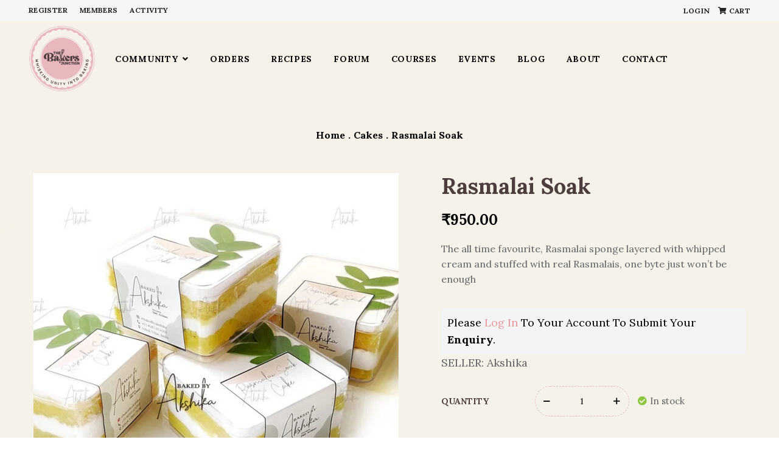

--- FILE ---
content_type: text/html; charset=UTF-8
request_url: https://thebakersjunction.com/product/rasmalai-soak/
body_size: 64050
content:
<!DOCTYPE html>
    <html lang="en-US">
    <head>
        <meta charset="UTF-8">
        <meta name="viewport" content="width=device-width, initial-scale=1">
        <link rel="profile" href="http://gmpg.org/xfn/11">

        <script type="text/javascript" id="lpData">
/* <![CDATA[ */
var lpData = {"site_url":"https:\/\/thebakersjunction.com","user_id":"0","theme":"porus-child","lp_rest_url":"https:\/\/thebakersjunction.com\/wp-json\/","nonce":"76c6c1dfb0","is_course_archive":"","courses_url":"https:\/\/thebakersjunction.com\/courses\/","urlParams":[],"lp_version":"4.3.2.7","lp_rest_load_ajax":"https:\/\/thebakersjunction.com\/wp-json\/lp\/v1\/load_content_via_ajax\/","ajaxUrl":"https:\/\/thebakersjunction.com\/wp-admin\/admin-ajax.php","lpAjaxUrl":"https:\/\/thebakersjunction.com\/lp-ajax-handle","coverImageRatio":"5.16","toast":{"gravity":"bottom","position":"center","duration":3000,"close":1,"stopOnFocus":1,"classPrefix":"lp-toast"},"i18n":[]};
/* ]]> */
</script>
<script type="text/javascript" id="lpSettingCourses">
/* <![CDATA[ */
var lpSettingCourses = {"lpArchiveLoadAjax":"1","lpArchiveNoLoadAjaxFirst":"0","lpArchivePaginationType":"","noLoadCoursesJs":"0"};
/* ]]> */
</script>
		<style id="learn-press-custom-css">
			:root {
				--lp-container-max-width: 1290px;
				--lp-cotainer-padding: 1rem;
				--lp-primary-color: #ffb606;
				--lp-secondary-color: #442e66;
			}
		</style>
		<meta name='robots' content='index, follow, max-image-preview:large, max-snippet:-1, max-video-preview:-1' />

	<!-- This site is optimized with the Yoast SEO plugin v26.8 - https://yoast.com/product/yoast-seo-wordpress/ -->
	<title>Rasmalai Soak - The Bakers Junction - A Marketplace for the Baking Industry</title>
	<link rel="canonical" href="https://thebakersjunction.com/product/rasmalai-soak/" />
	<meta property="og:locale" content="en_US" />
	<meta property="og:type" content="article" />
	<meta property="og:title" content="Rasmalai Soak - The Bakers Junction - A Marketplace for the Baking Industry" />
	<meta property="og:description" content="The all time favourite, Rasmalai sponge layered with whipped cream and stuffed with real Rasmalais, one byte just won&#039;t be enough" />
	<meta property="og:url" content="https://thebakersjunction.com/product/rasmalai-soak/" />
	<meta property="og:site_name" content="The Bakers Junction - A Marketplace for the Baking Industry" />
	<meta property="article:modified_time" content="2024-06-24T06:23:51+00:00" />
	<meta property="og:image" content="https://thebakersjunction.com/wp-content/uploads/2024/05/Rasmalai-Tub-Cake.jpg" />
	<meta property="og:image:width" content="1280" />
	<meta property="og:image:height" content="1280" />
	<meta property="og:image:type" content="image/jpeg" />
	<meta name="twitter:card" content="summary_large_image" />
	<script type="application/ld+json" class="yoast-schema-graph">{"@context":"https://schema.org","@graph":[{"@type":"WebPage","@id":"https://thebakersjunction.com/product/rasmalai-soak/","url":"https://thebakersjunction.com/product/rasmalai-soak/","name":"Rasmalai Soak - The Bakers Junction - A Marketplace for the Baking Industry","isPartOf":{"@id":"https://thebakersjunction.com/#website"},"primaryImageOfPage":{"@id":"https://thebakersjunction.com/product/rasmalai-soak/#primaryimage"},"image":{"@id":"https://thebakersjunction.com/product/rasmalai-soak/#primaryimage"},"thumbnailUrl":"https://thebakersjunction.com/wp-content/uploads/2024/05/Rasmalai-Tub-Cake.jpg","datePublished":"2024-05-24T02:57:33+00:00","dateModified":"2024-06-24T06:23:51+00:00","breadcrumb":{"@id":"https://thebakersjunction.com/product/rasmalai-soak/#breadcrumb"},"inLanguage":"en-US","potentialAction":[{"@type":"ReadAction","target":["https://thebakersjunction.com/product/rasmalai-soak/"]}]},{"@type":"ImageObject","inLanguage":"en-US","@id":"https://thebakersjunction.com/product/rasmalai-soak/#primaryimage","url":"https://thebakersjunction.com/wp-content/uploads/2024/05/Rasmalai-Tub-Cake.jpg","contentUrl":"https://thebakersjunction.com/wp-content/uploads/2024/05/Rasmalai-Tub-Cake.jpg","width":1280,"height":1280},{"@type":"BreadcrumbList","@id":"https://thebakersjunction.com/product/rasmalai-soak/#breadcrumb","itemListElement":[{"@type":"ListItem","position":1,"name":"Home","item":"https://thebakersjunction.com/"},{"@type":"ListItem","position":2,"name":"Shop","item":"https://thebakersjunction.com/shop/"},{"@type":"ListItem","position":3,"name":"Rasmalai Soak"}]},{"@type":"WebSite","@id":"https://thebakersjunction.com/#website","url":"https://thebakersjunction.com/","name":"The Bakers Junction - A Marketplace for the Baking Industry","description":"Whisking Unity Into Baking","publisher":{"@id":"https://thebakersjunction.com/#organization"},"potentialAction":[{"@type":"SearchAction","target":{"@type":"EntryPoint","urlTemplate":"https://thebakersjunction.com/?s={search_term_string}"},"query-input":{"@type":"PropertyValueSpecification","valueRequired":true,"valueName":"search_term_string"}}],"inLanguage":"en-US"},{"@type":"Organization","@id":"https://thebakersjunction.com/#organization","name":"The Bakers Junction - A Marketplace for the Baking Industry","url":"https://thebakersjunction.com/","logo":{"@type":"ImageObject","inLanguage":"en-US","@id":"https://thebakersjunction.com/#/schema/logo/image/","url":"https://thebakersjunction.com/wp-content/uploads/2024/01/cropped-TBJ.png","contentUrl":"https://thebakersjunction.com/wp-content/uploads/2024/01/cropped-TBJ.png","width":80,"height":80,"caption":"The Bakers Junction - A Marketplace for the Baking Industry"},"image":{"@id":"https://thebakersjunction.com/#/schema/logo/image/"}}]}</script>
	<!-- / Yoast SEO plugin. -->


<link rel='dns-prefetch' href='//static.addtoany.com' />
<link rel='dns-prefetch' href='//www.googletagmanager.com' />
<link rel='dns-prefetch' href='//fonts.googleapis.com' />
<link rel="alternate" type="application/rss+xml" title="The Bakers Junction - A Marketplace for the Baking Industry &raquo; Feed" href="https://thebakersjunction.com/feed/" />
<link rel="alternate" type="application/rss+xml" title="The Bakers Junction - A Marketplace for the Baking Industry &raquo; Comments Feed" href="https://thebakersjunction.com/comments/feed/" />
<link rel="alternate" type="text/calendar" title="The Bakers Junction - A Marketplace for the Baking Industry &raquo; iCal Feed" href="https://thebakersjunction.com/events/?ical=1" />
<link rel="alternate" type="application/rss+xml" title="The Bakers Junction - A Marketplace for the Baking Industry &raquo; Rasmalai Soak Comments Feed" href="https://thebakersjunction.com/product/rasmalai-soak/feed/" />
<link rel="alternate" title="oEmbed (JSON)" type="application/json+oembed" href="https://thebakersjunction.com/wp-json/oembed/1.0/embed?url=https%3A%2F%2Fthebakersjunction.com%2Fproduct%2Frasmalai-soak%2F" />
<link rel="alternate" title="oEmbed (XML)" type="text/xml+oembed" href="https://thebakersjunction.com/wp-json/oembed/1.0/embed?url=https%3A%2F%2Fthebakersjunction.com%2Fproduct%2Frasmalai-soak%2F&#038;format=xml" />
<style id='wp-img-auto-sizes-contain-inline-css' type='text/css'>
img:is([sizes=auto i],[sizes^="auto," i]){contain-intrinsic-size:3000px 1500px}
/*# sourceURL=wp-img-auto-sizes-contain-inline-css */
</style>
<link rel='stylesheet' id='youzify-wall-css' href='https://thebakersjunction.com/wp-content/plugins/youzify/includes/public/assets/css/youzify-wall.min.css?ver=3.4.8' type='text/css' media='all' />
<link rel='stylesheet' id='youzify-profile-css' href='https://thebakersjunction.com/wp-content/plugins/youzify/includes/public/assets/css/youzify-profile.min.css?ver=3.4.8' type='text/css' media='all' />
<link rel='stylesheet' id='youzify-carousel-css-css' href='https://thebakersjunction.com/wp-content/plugins/youzify/includes/public/assets/css/youzify-owl-carousel.min.css?ver=3.4.8' type='text/css' media='all' />
<link rel='stylesheet' id='youzify-customStyle-css' href='https://thebakersjunction.com/wp-content/plugins/youzify/includes/admin/assets/css/custom-script.css?ver=6.9' type='text/css' media='all' />
<style id='youzify-customStyle-inline-css' type='text/css'>

:root {
    --yzfy-scheme-color: #4FC1E9 !important;
    --yzfy-scheme-text-color: #fff !important;
}

body .youzify div.item-list-tabs li.youzify-activity-show-search .youzify-activity-show-search-form i,
body #youzify-wall-nav .item-list-tabs li#activity-filter-select label,
body .youzify-media-filter .youzify-filter-item .youzify-current-filter,
body .youzify-community-hashtags .youzify-hashtag-item:hover,
body .youzify table tfoot tr,
body .youzify table thead tr,
body #youzify-group-body h1:before,
body .youzify-product-actions .youzify-addtocart,
body .youzify .checkout_coupon,
body .youzify .youzify-wc-box-title h3,
body .youzify .woocommerce-customer-details h2,
body .youzify .youzify-wc-main-content .track_order .form-row button,
body .youzify-view-order .youzify-wc-main-content > p mark.order-status,
body .youzify .youzify-wc-main-content button[type='submit'],
body .youzify .youzify-wc-main-content #payment #place_order,
body .youzify .youzify-wc-main-content h3,
body .youzify .wc-proceed-to-checkout a.checkout-button,
body .youzify .wc-proceed-to-checkout a.checkout-button:hover,
body .youzify .youzify-wc-main-content .woocommerce-checkout-review-order table.shop_table tfoot .order-total,
body .youzify .youzify-wc-main-content .woocommerce-checkout-review-order table.shop_table thead,
body .youzify .youzify-wc-main-content table.shop_table td a.woocommerce-MyAccount-downloads-file:before,
body .youzify .youzify-wc-main-content table.shop_table td a.view:before,
body .youzify table.shop_table.order_details tfoot tr:last-child,
body .youzify .youzify-wc-main-content table.shop_table td.actions .coupon button,
body .youzify .youzify-wc-main-content table.shop_table td.woocommerce-orders-table__cell-order-number a,
body .youzify .youzify-wc-main-content table.shop_table thead,
body .youzify-forums-topic-item .youzify-forums-topic-icon i,
body .youzify-forums-forum-item .youzify-forums-forum-icon i,
body div.bbp-submit-wrapper button,
body #bbpress-forums li.bbp-header,
body #bbpress-forums .bbp-search-form #bbp_search_submit,
body #bbpress-forums #bbp-search-form #bbp_search_submit,
body .widget_display_search #bbp_search_submit,
body .widget_display_forums li a:before,
body .widget_display_views li .bbp-view-title:before,
body .widget_display_topics li:before,
body #bbpress-forums li.bbp-footer,
body .bbp-pagination .page-numbers.current,
body .youzify-items-list-widget .youzify-list-item .youzify-item-action .youzify-add-button i,
body #youzify-members-list .youzify-user-actions .friendship-button .requested,
body .youzify-wall-embed .youzify-embed-action .friendship-button a.requested,
body .youzify-widget .youzify-user-tags .youzify-utag-values .youzify-utag-value-item,
body .item-list-tabs #search-message-form #messages_search_submit,
body #youzify-groups-list .action .group-button .membership-requested,
body #youzify-members-list .youzify-user-actions .friendship-button a,
body #youzify-groups-list .action .group-button .request-membership,
body .youzify-wall-embed .youzify-embed-action .friendship-button a,
body .youzify-group-manage-members-search #members_search_submit,
body #youzify-groups-list .action .group-button .accept-invite,
body .notifications-options-nav #notification-bulk-manage,
body .notifications .notification-actions .mark-read span,
body .sitewide-notices .thread-options .activate-notice,
body #youzify-groups-list .action .group-button .join-group,
body .youzify-social-buttons .friendship-button a.requested,
body #youzify-directory-search-box form input[type=submit],
body .youzify-user-actions .friendship-button a.requested,
body .youzify-wall-embed .youzify-embed-action .group-button a,
body #youzify-group-buttons .group-button a.join-group,
body .messages-notices .thread-options .read span,
body .youzify-social-buttons .friendship-button a,
body #search-members-form #members_search_submit,
body .messages-options-nav #messages-bulk-manage,
body .youzify-group-settings-tab input[type='submit'],
body .youzify-user-actions .friendship-button a.add,
body #group-settings-form input[type='submit'],
body .youzify-product-content .youzify-featured-product,
body .my-friends #friend-list .action a.accept,
body .youzify-wall-new-post .youzify-post-more-button,
body .group-request-list .action .accept a,
body #message-recipients .highlight-icon i,
body .youzify-pagination .page-numbers.current,
body .youzify-project-content .youzify-project-type,
body .youzify-author .youzify-account-settings,
body .youzify-product-actions .youzify-addtocart,
body .group-button.request-membership,
body #send_message_form .submit #send,
body #send-invite-form .submit input,
body #send-reply #send_reply_button,
body .youzify-wall-actions .youzify-wall-post,
body .youzify-post-content .youzify-post-type,
body .youzify-nav-effect .youzify-menu-border,
body #group-create-tabs li.current,
body .group-button.accept-invite,
body .youzify-tab-post .youzify-read-more,
body .group-button.join-group,
body .youzify-service-icon i:hover,
body .youzify-loading .youzify_msg,
body .youzify-scrolltotop i:hover,
body .youzify-post .youzify-read-more,
body .youzify-author .youzify-login,
body .pagination .current,
body .youzify-tab-title-box,
body #youzify button[type='submit'],
body .youzify-wall-file-post,
body .youzify-current-bg-color,
body .youzify-current-checked-bg-color:checked,
body .button.accept {
            background-color: var(--yzfy-scheme-color) !important;
            color: var(--yzfy-scheme-text-color) !important;
        }

@media screen and ( max-width: 768px ) {
body #youzify .youzify-group div.item-list-tabs li.last label,
body #youzify .youzify-profile div.item-list-tabs li.last label,
body #youzify .youzify-directory-filter .item-list-tabs li#groups-order-select label,
body #youzify .youzify-directory-filter .item-list-tabs li#members-order-select label {
    background-color: var(--yzfy-scheme-color) !important;
    color: var(--yzfy-scheme-text-color);
}
}
        body .youzify-bbp-topic-head-meta .youzify-bbp-head-meta-last-updated a:not(.bbp-author-name),
        body .widget_display_topics li .topic-author a.bbp-author-name,
        body .activity-header .activity-head p a:not(:first-child),
        body #message-recipients .highlight .highlight-meta a,
        body .thread-sender .thread-from .from .thread-count,
        body .youzify-profile-navmenu .youzify-navbar-item a:hover i,
        body .widget_display_replies li a.bbp-author-name,
        body .youzify-profile-navmenu .youzify-navbar-item a:hover,
        body .youzify-link-main-content .youzify-link-url:hover,
        body .youzify-wall-new-post .youzify-post-title a:hover,
        body .youzify-recent-posts .youzify-post-title a:hover,
        body .youzify-post-content .youzify-post-title a:hover,
        body .youzify-group-settings-tab fieldset legend,
        body .youzify-wall-link-data .youzify-wall-link-url,
        body .youzify-tab-post .youzify-post-title a:hover,
        body .youzify-project-tags .youzify-tag-symbole,
        body .youzify-post-tags .youzify-tag-symbole,
        body .youzify-group-navmenu li a:hover {
            color: var(--yzfy-scheme-color) !important;
        }

        body .youzify-bbp-topic-head,
        body .youzify .youzify-wc-main-content address .youzify-bullet,
        body .youzify-profile-navmenu .youzify-navbar-item.youzify-active-menu,
        body .youzify-group-navmenu li.current {
            border-color: var(--yzfy-scheme-color) !important;
        }

        body .quote-with-img:before,
        body .youzify-link-content,
        body .youzify-no-thumbnail,
        body a.youzify-settings-widget {
            background: var(--yzfy-scheme-color) url(https://thebakersjunction.com/wp-content/plugins/youzify/includes/public/assets/images/dotted-bg.png) !important;
        }
    

                    .youzify-page {
                	background-color: #e8bcbf !important;
                    }

                    .youzify-page {
                	margin-top: 10px !important;
                    }

                    .youzify-page {
                	margin-bottom: 10px !important;
                    }

                    .youzify-page {
                	padding-top: 30px !important;
                    }

                    .youzify-page {
                	padding-bottom: 30px !important;
                    }

                    .youzify-page {
                	padding-left: 30px !important;
                    }

                    .youzify-page {
                	padding-right: 30px !important;
                    }
/*# sourceURL=youzify-customStyle-inline-css */
</style>
<link rel='stylesheet' id='mycred-woo-frontend-css-css' href='https://thebakersjunction.com/wp-content/plugins/mycred/addons/gateway/carts/block-compatibility/build/mycred-woo-block-style.css?ver=1.4' type='text/css' media='all' />
<link rel='stylesheet' id='bootstrap-select-css' href='https://thebakersjunction.com/wp-content/plugins/g5-core/assets/vendors/bootstrap-select/css/bootstrap-select.min.css?ver=1.13.14' type='text/css' media='all' />
<link rel='stylesheet' id='bootstrap-css' href='https://thebakersjunction.com/wp-content/plugins/g5-core/assets/vendors/bootstrap/css/bootstrap.min.css?ver=4.6.0' type='text/css' media='all' />
<link rel='stylesheet' id='slick-css' href='https://thebakersjunction.com/wp-content/plugins/g5-core/assets/vendors/slick/slick.min.css?ver=1.8.1' type='text/css' media='all' />
<link rel='stylesheet' id='magnific-popup-css' href='https://thebakersjunction.com/wp-content/plugins/g5-core/lib/smart-framework/assets/vendors/magnific-popup/magnific-popup.min.css?ver=1.1.0' type='text/css' media='all' />
<link rel='stylesheet' id='ladda-css' href='https://thebakersjunction.com/wp-content/plugins/g5-core/assets/vendors/ladda/ladda-themeless.min.css?ver=1.0.5' type='text/css' media='all' />
<link rel='stylesheet' id='perfect-scrollbar-css' href='https://thebakersjunction.com/wp-content/plugins/g5-core/lib/smart-framework/assets/vendors/perfect-scrollbar/css/perfect-scrollbar.min.css?ver=0.6.15' type='text/css' media='all' />
<link rel='stylesheet' id='justifiedGallery-css' href='https://thebakersjunction.com/wp-content/plugins/g5-core/assets/vendors/justified-gallery/justifiedGallery.min.css?ver=3.7.0' type='text/css' media='all' />
<link rel='stylesheet' id='spinkit-chasing-dots-css' href='https://thebakersjunction.com/wp-content/plugins/g5-core/assets/vendors/spinkit/chasing-dots.min.css?ver=6.9' type='text/css' media='all' />
<link rel='stylesheet' id='g5core_frontend-css' href='https://thebakersjunction.com/wp-content/plugins/g5-core/assets/scss/frontend.min.css?ver=1.6.5' type='text/css' media='all' />
<style id='wp-emoji-styles-inline-css' type='text/css'>

	img.wp-smiley, img.emoji {
		display: inline !important;
		border: none !important;
		box-shadow: none !important;
		height: 1em !important;
		width: 1em !important;
		margin: 0 0.07em !important;
		vertical-align: -0.1em !important;
		background: none !important;
		padding: 0 !important;
	}
/*# sourceURL=wp-emoji-styles-inline-css */
</style>
<link rel='stylesheet' id='wp-block-library-css' href='https://thebakersjunction.com/wp-includes/css/dist/block-library/style.min.css?ver=6.9' type='text/css' media='all' />
<style id='wp-block-library-theme-inline-css' type='text/css'>
.wp-block-audio :where(figcaption){color:#555;font-size:13px;text-align:center}.is-dark-theme .wp-block-audio :where(figcaption){color:#ffffffa6}.wp-block-audio{margin:0 0 1em}.wp-block-code{border:1px solid #ccc;border-radius:4px;font-family:Menlo,Consolas,monaco,monospace;padding:.8em 1em}.wp-block-embed :where(figcaption){color:#555;font-size:13px;text-align:center}.is-dark-theme .wp-block-embed :where(figcaption){color:#ffffffa6}.wp-block-embed{margin:0 0 1em}.blocks-gallery-caption{color:#555;font-size:13px;text-align:center}.is-dark-theme .blocks-gallery-caption{color:#ffffffa6}:root :where(.wp-block-image figcaption){color:#555;font-size:13px;text-align:center}.is-dark-theme :root :where(.wp-block-image figcaption){color:#ffffffa6}.wp-block-image{margin:0 0 1em}.wp-block-pullquote{border-bottom:4px solid;border-top:4px solid;color:currentColor;margin-bottom:1.75em}.wp-block-pullquote :where(cite),.wp-block-pullquote :where(footer),.wp-block-pullquote__citation{color:currentColor;font-size:.8125em;font-style:normal;text-transform:uppercase}.wp-block-quote{border-left:.25em solid;margin:0 0 1.75em;padding-left:1em}.wp-block-quote cite,.wp-block-quote footer{color:currentColor;font-size:.8125em;font-style:normal;position:relative}.wp-block-quote:where(.has-text-align-right){border-left:none;border-right:.25em solid;padding-left:0;padding-right:1em}.wp-block-quote:where(.has-text-align-center){border:none;padding-left:0}.wp-block-quote.is-large,.wp-block-quote.is-style-large,.wp-block-quote:where(.is-style-plain){border:none}.wp-block-search .wp-block-search__label{font-weight:700}.wp-block-search__button{border:1px solid #ccc;padding:.375em .625em}:where(.wp-block-group.has-background){padding:1.25em 2.375em}.wp-block-separator.has-css-opacity{opacity:.4}.wp-block-separator{border:none;border-bottom:2px solid;margin-left:auto;margin-right:auto}.wp-block-separator.has-alpha-channel-opacity{opacity:1}.wp-block-separator:not(.is-style-wide):not(.is-style-dots){width:100px}.wp-block-separator.has-background:not(.is-style-dots){border-bottom:none;height:1px}.wp-block-separator.has-background:not(.is-style-wide):not(.is-style-dots){height:2px}.wp-block-table{margin:0 0 1em}.wp-block-table td,.wp-block-table th{word-break:normal}.wp-block-table :where(figcaption){color:#555;font-size:13px;text-align:center}.is-dark-theme .wp-block-table :where(figcaption){color:#ffffffa6}.wp-block-video :where(figcaption){color:#555;font-size:13px;text-align:center}.is-dark-theme .wp-block-video :where(figcaption){color:#ffffffa6}.wp-block-video{margin:0 0 1em}:root :where(.wp-block-template-part.has-background){margin-bottom:0;margin-top:0;padding:1.25em 2.375em}
/*# sourceURL=/wp-includes/css/dist/block-library/theme.min.css */
</style>
<style id='classic-theme-styles-inline-css' type='text/css'>
/*! This file is auto-generated */
.wp-block-button__link{color:#fff;background-color:#32373c;border-radius:9999px;box-shadow:none;text-decoration:none;padding:calc(.667em + 2px) calc(1.333em + 2px);font-size:1.125em}.wp-block-file__button{background:#32373c;color:#fff;text-decoration:none}
/*# sourceURL=/wp-includes/css/classic-themes.min.css */
</style>
<style id='bp-login-form-style-inline-css' type='text/css'>
.widget_bp_core_login_widget .bp-login-widget-user-avatar{float:left}.widget_bp_core_login_widget .bp-login-widget-user-links{margin-left:70px}#bp-login-widget-form label{display:block;font-weight:600;margin:15px 0 5px;width:auto}#bp-login-widget-form input[type=password],#bp-login-widget-form input[type=text]{background-color:#fafafa;border:1px solid #d6d6d6;border-radius:0;font:inherit;font-size:100%;padding:.5em;width:100%}#bp-login-widget-form .bp-login-widget-register-link,#bp-login-widget-form .login-submit{display:inline;width:-moz-fit-content;width:fit-content}#bp-login-widget-form .bp-login-widget-register-link{margin-left:1em}#bp-login-widget-form .bp-login-widget-register-link a{filter:invert(1)}#bp-login-widget-form .bp-login-widget-pwd-link{font-size:80%}

/*# sourceURL=https://thebakersjunction.com/wp-content/plugins/buddypress/bp-core/blocks/login-form/index.css */
</style>
<style id='bp-member-style-inline-css' type='text/css'>
[data-type="bp/member"] input.components-placeholder__input{border:1px solid #757575;border-radius:2px;flex:1 1 auto;padding:6px 8px}.bp-block-member{position:relative}.bp-block-member .member-content{display:flex}.bp-block-member .user-nicename{display:block}.bp-block-member .user-nicename a{border:none;color:currentColor;text-decoration:none}.bp-block-member .bp-profile-button{width:100%}.bp-block-member .bp-profile-button a.button{bottom:10px;display:inline-block;margin:18px 0 0;position:absolute;right:0}.bp-block-member.has-cover .item-header-avatar,.bp-block-member.has-cover .member-content,.bp-block-member.has-cover .member-description{z-index:2}.bp-block-member.has-cover .member-content,.bp-block-member.has-cover .member-description{padding-top:75px}.bp-block-member.has-cover .bp-member-cover-image{background-color:#c5c5c5;background-position:top;background-repeat:no-repeat;background-size:cover;border:0;display:block;height:150px;left:0;margin:0;padding:0;position:absolute;top:0;width:100%;z-index:1}.bp-block-member img.avatar{height:auto;width:auto}.bp-block-member.avatar-none .item-header-avatar{display:none}.bp-block-member.avatar-none.has-cover{min-height:200px}.bp-block-member.avatar-full{min-height:150px}.bp-block-member.avatar-full .item-header-avatar{width:180px}.bp-block-member.avatar-thumb .member-content{align-items:center;min-height:50px}.bp-block-member.avatar-thumb .item-header-avatar{width:70px}.bp-block-member.avatar-full.has-cover{min-height:300px}.bp-block-member.avatar-full.has-cover .item-header-avatar{width:200px}.bp-block-member.avatar-full.has-cover img.avatar{background:#fffc;border:2px solid #fff;margin-left:20px}.bp-block-member.avatar-thumb.has-cover .item-header-avatar{padding-top:75px}.entry .entry-content .bp-block-member .user-nicename a{border:none;color:currentColor;text-decoration:none}

/*# sourceURL=https://thebakersjunction.com/wp-content/plugins/buddypress/bp-members/blocks/member/index.css */
</style>
<style id='bp-members-style-inline-css' type='text/css'>
[data-type="bp/members"] .components-placeholder.is-appender{min-height:0}[data-type="bp/members"] .components-placeholder.is-appender .components-placeholder__label:empty{display:none}[data-type="bp/members"] .components-placeholder input.components-placeholder__input{border:1px solid #757575;border-radius:2px;flex:1 1 auto;padding:6px 8px}[data-type="bp/members"].avatar-none .member-description{width:calc(100% - 44px)}[data-type="bp/members"].avatar-full .member-description{width:calc(100% - 224px)}[data-type="bp/members"].avatar-thumb .member-description{width:calc(100% - 114px)}[data-type="bp/members"] .member-content{position:relative}[data-type="bp/members"] .member-content .is-right{position:absolute;right:2px;top:2px}[data-type="bp/members"] .columns-2 .member-content .member-description,[data-type="bp/members"] .columns-3 .member-content .member-description,[data-type="bp/members"] .columns-4 .member-content .member-description{padding-left:44px;width:calc(100% - 44px)}[data-type="bp/members"] .columns-3 .is-right{right:-10px}[data-type="bp/members"] .columns-4 .is-right{right:-50px}.bp-block-members.is-grid{display:flex;flex-wrap:wrap;padding:0}.bp-block-members.is-grid .member-content{margin:0 1.25em 1.25em 0;width:100%}@media(min-width:600px){.bp-block-members.columns-2 .member-content{width:calc(50% - .625em)}.bp-block-members.columns-2 .member-content:nth-child(2n){margin-right:0}.bp-block-members.columns-3 .member-content{width:calc(33.33333% - .83333em)}.bp-block-members.columns-3 .member-content:nth-child(3n){margin-right:0}.bp-block-members.columns-4 .member-content{width:calc(25% - .9375em)}.bp-block-members.columns-4 .member-content:nth-child(4n){margin-right:0}}.bp-block-members .member-content{display:flex;flex-direction:column;padding-bottom:1em;text-align:center}.bp-block-members .member-content .item-header-avatar,.bp-block-members .member-content .member-description{width:100%}.bp-block-members .member-content .item-header-avatar{margin:0 auto}.bp-block-members .member-content .item-header-avatar img.avatar{display:inline-block}@media(min-width:600px){.bp-block-members .member-content{flex-direction:row;text-align:left}.bp-block-members .member-content .item-header-avatar,.bp-block-members .member-content .member-description{width:auto}.bp-block-members .member-content .item-header-avatar{margin:0}}.bp-block-members .member-content .user-nicename{display:block}.bp-block-members .member-content .user-nicename a{border:none;color:currentColor;text-decoration:none}.bp-block-members .member-content time{color:#767676;display:block;font-size:80%}.bp-block-members.avatar-none .item-header-avatar{display:none}.bp-block-members.avatar-full{min-height:190px}.bp-block-members.avatar-full .item-header-avatar{width:180px}.bp-block-members.avatar-thumb .member-content{min-height:80px}.bp-block-members.avatar-thumb .item-header-avatar{width:70px}.bp-block-members.columns-2 .member-content,.bp-block-members.columns-3 .member-content,.bp-block-members.columns-4 .member-content{display:block;text-align:center}.bp-block-members.columns-2 .member-content .item-header-avatar,.bp-block-members.columns-3 .member-content .item-header-avatar,.bp-block-members.columns-4 .member-content .item-header-avatar{margin:0 auto}.bp-block-members img.avatar{height:auto;max-width:-moz-fit-content;max-width:fit-content;width:auto}.bp-block-members .member-content.has-activity{align-items:center}.bp-block-members .member-content.has-activity .item-header-avatar{padding-right:1em}.bp-block-members .member-content.has-activity .wp-block-quote{margin-bottom:0;text-align:left}.bp-block-members .member-content.has-activity .wp-block-quote cite a,.entry .entry-content .bp-block-members .user-nicename a{border:none;color:currentColor;text-decoration:none}

/*# sourceURL=https://thebakersjunction.com/wp-content/plugins/buddypress/bp-members/blocks/members/index.css */
</style>
<style id='bp-dynamic-members-style-inline-css' type='text/css'>
.bp-dynamic-block-container .item-options{font-size:.5em;margin:0 0 1em;padding:1em 0}.bp-dynamic-block-container .item-options a.selected{font-weight:600}.bp-dynamic-block-container ul.item-list{list-style:none;margin:1em 0;padding-left:0}.bp-dynamic-block-container ul.item-list li{margin-bottom:1em}.bp-dynamic-block-container ul.item-list li:after,.bp-dynamic-block-container ul.item-list li:before{content:" ";display:table}.bp-dynamic-block-container ul.item-list li:after{clear:both}.bp-dynamic-block-container ul.item-list li .item-avatar{float:left;width:60px}.bp-dynamic-block-container ul.item-list li .item{margin-left:70px}

/*# sourceURL=https://thebakersjunction.com/wp-content/plugins/buddypress/bp-members/blocks/dynamic-members/index.css */
</style>
<style id='bp-online-members-style-inline-css' type='text/css'>
.widget_bp_core_whos_online_widget .avatar-block,[data-type="bp/online-members"] .avatar-block{display:flex;flex-flow:row wrap}.widget_bp_core_whos_online_widget .avatar-block img,[data-type="bp/online-members"] .avatar-block img{margin:.5em}

/*# sourceURL=https://thebakersjunction.com/wp-content/plugins/buddypress/bp-members/blocks/online-members/index.css */
</style>
<style id='bp-active-members-style-inline-css' type='text/css'>
.widget_bp_core_recently_active_widget .avatar-block,[data-type="bp/active-members"] .avatar-block{display:flex;flex-flow:row wrap}.widget_bp_core_recently_active_widget .avatar-block img,[data-type="bp/active-members"] .avatar-block img{margin:.5em}

/*# sourceURL=https://thebakersjunction.com/wp-content/plugins/buddypress/bp-members/blocks/active-members/index.css */
</style>
<style id='bp-latest-activities-style-inline-css' type='text/css'>
.bp-latest-activities .components-flex.components-select-control select[multiple]{height:auto;padding:0 8px}.bp-latest-activities .components-flex.components-select-control select[multiple]+.components-input-control__suffix svg{display:none}.bp-latest-activities-block a,.entry .entry-content .bp-latest-activities-block a{border:none;text-decoration:none}.bp-latest-activities-block .activity-list.item-list blockquote{border:none;padding:0}.bp-latest-activities-block .activity-list.item-list blockquote .activity-item:not(.mini){box-shadow:1px 0 4px #00000026;padding:0 1em;position:relative}.bp-latest-activities-block .activity-list.item-list blockquote .activity-item:not(.mini):after,.bp-latest-activities-block .activity-list.item-list blockquote .activity-item:not(.mini):before{border-color:#0000;border-style:solid;content:"";display:block;height:0;left:15px;position:absolute;width:0}.bp-latest-activities-block .activity-list.item-list blockquote .activity-item:not(.mini):before{border-top-color:#00000026;border-width:9px;bottom:-18px;left:14px}.bp-latest-activities-block .activity-list.item-list blockquote .activity-item:not(.mini):after{border-top-color:#fff;border-width:8px;bottom:-16px}.bp-latest-activities-block .activity-list.item-list blockquote .activity-item.mini .avatar{display:inline-block;height:20px;margin-right:2px;vertical-align:middle;width:20px}.bp-latest-activities-block .activity-list.item-list footer{align-items:center;display:flex}.bp-latest-activities-block .activity-list.item-list footer img.avatar{border:none;display:inline-block;margin-right:.5em}.bp-latest-activities-block .activity-list.item-list footer .activity-time-since{font-size:90%}.bp-latest-activities-block .widget-error{border-left:4px solid #0b80a4;box-shadow:1px 0 4px #00000026}.bp-latest-activities-block .widget-error p{padding:0 1em}

/*# sourceURL=https://thebakersjunction.com/wp-content/plugins/buddypress/bp-activity/blocks/latest-activities/index.css */
</style>
<style id='bp-friends-style-inline-css' type='text/css'>
.bp-dynamic-block-container .item-options{font-size:.5em;margin:0 0 1em;padding:1em 0}.bp-dynamic-block-container .item-options a.selected{font-weight:600}.bp-dynamic-block-container ul.item-list{list-style:none;margin:1em 0;padding-left:0}.bp-dynamic-block-container ul.item-list li{margin-bottom:1em}.bp-dynamic-block-container ul.item-list li:after,.bp-dynamic-block-container ul.item-list li:before{content:" ";display:table}.bp-dynamic-block-container ul.item-list li:after{clear:both}.bp-dynamic-block-container ul.item-list li .item-avatar{float:left;width:60px}.bp-dynamic-block-container ul.item-list li .item{margin-left:70px}

/*# sourceURL=https://thebakersjunction.com/wp-content/plugins/buddypress/bp-friends/blocks/dynamic-friends/index.css */
</style>
<style id='bp-sitewide-notices-style-inline-css' type='text/css'>
.bp-sitewide-notice-block .bp-screen-reader-text,[data-type="bp/sitewide-notices"] .bp-screen-reader-text{border:0;clip:rect(0 0 0 0);height:1px;margin:-1px;overflow:hidden;padding:0;position:absolute;width:1px;word-wrap:normal!important}.bp-sitewide-notice-block [data-bp-tooltip]:after,[data-type="bp/sitewide-notices"] [data-bp-tooltip]:after{background-color:#fff;border:1px solid #737373;border-radius:1px;box-shadow:4px 4px 8px #0003;color:#333;content:attr(data-bp-tooltip);display:none;font-family:Helvetica Neue,Helvetica,Arial,san-serif;font-size:12px;font-weight:400;letter-spacing:normal;line-height:1.25;max-width:200px;opacity:0;padding:5px 8px;pointer-events:none;position:absolute;text-shadow:none;text-transform:none;transform:translateZ(0);transition:all 1.5s ease;visibility:hidden;white-space:nowrap;word-wrap:break-word;z-index:100000}.bp-sitewide-notice-block .bp-tooltip:after,[data-type="bp/sitewide-notices"] .bp-tooltip:after{left:50%;margin-top:7px;top:110%;transform:translate(-50%)}.bp-sitewide-notice-block{border-left:4px solid #ff853c;padding-left:1em;position:relative}.bp-sitewide-notice-block h2:before{background:none;border:none}.bp-sitewide-notice-block .dismiss-notice{background-color:#0000;border:1px solid #ff853c;color:#ff853c;display:block;padding:.2em .5em;position:absolute;right:.5em;top:.5em;width:-moz-fit-content;width:fit-content}.bp-sitewide-notice-block .dismiss-notice:hover{background-color:#ff853c;color:#fff}

/*# sourceURL=https://thebakersjunction.com/wp-content/plugins/buddypress/bp-messages/blocks/sitewide-notices/index.css */
</style>
<link rel='stylesheet' id='wp-components-css' href='https://thebakersjunction.com/wp-includes/css/dist/components/style.min.css?ver=6.9' type='text/css' media='all' />
<link rel='stylesheet' id='wp-preferences-css' href='https://thebakersjunction.com/wp-includes/css/dist/preferences/style.min.css?ver=6.9' type='text/css' media='all' />
<link rel='stylesheet' id='wp-block-editor-css' href='https://thebakersjunction.com/wp-includes/css/dist/block-editor/style.min.css?ver=6.9' type='text/css' media='all' />
<link rel='stylesheet' id='popup-maker-block-library-style-css' href='https://thebakersjunction.com/wp-content/plugins/popup-maker/dist/packages/block-library-style.css?ver=dbea705cfafe089d65f1' type='text/css' media='all' />
<style id='global-styles-inline-css' type='text/css'>
:root{--wp--preset--aspect-ratio--square: 1;--wp--preset--aspect-ratio--4-3: 4/3;--wp--preset--aspect-ratio--3-4: 3/4;--wp--preset--aspect-ratio--3-2: 3/2;--wp--preset--aspect-ratio--2-3: 2/3;--wp--preset--aspect-ratio--16-9: 16/9;--wp--preset--aspect-ratio--9-16: 9/16;--wp--preset--color--black: #000000;--wp--preset--color--cyan-bluish-gray: #abb8c3;--wp--preset--color--white: #ffffff;--wp--preset--color--pale-pink: #f78da7;--wp--preset--color--vivid-red: #cf2e2e;--wp--preset--color--luminous-vivid-orange: #ff6900;--wp--preset--color--luminous-vivid-amber: #fcb900;--wp--preset--color--light-green-cyan: #7bdcb5;--wp--preset--color--vivid-green-cyan: #00d084;--wp--preset--color--pale-cyan-blue: #8ed1fc;--wp--preset--color--vivid-cyan-blue: #0693e3;--wp--preset--color--vivid-purple: #9b51e0;--wp--preset--gradient--vivid-cyan-blue-to-vivid-purple: linear-gradient(135deg,rgb(6,147,227) 0%,rgb(155,81,224) 100%);--wp--preset--gradient--light-green-cyan-to-vivid-green-cyan: linear-gradient(135deg,rgb(122,220,180) 0%,rgb(0,208,130) 100%);--wp--preset--gradient--luminous-vivid-amber-to-luminous-vivid-orange: linear-gradient(135deg,rgb(252,185,0) 0%,rgb(255,105,0) 100%);--wp--preset--gradient--luminous-vivid-orange-to-vivid-red: linear-gradient(135deg,rgb(255,105,0) 0%,rgb(207,46,46) 100%);--wp--preset--gradient--very-light-gray-to-cyan-bluish-gray: linear-gradient(135deg,rgb(238,238,238) 0%,rgb(169,184,195) 100%);--wp--preset--gradient--cool-to-warm-spectrum: linear-gradient(135deg,rgb(74,234,220) 0%,rgb(151,120,209) 20%,rgb(207,42,186) 40%,rgb(238,44,130) 60%,rgb(251,105,98) 80%,rgb(254,248,76) 100%);--wp--preset--gradient--blush-light-purple: linear-gradient(135deg,rgb(255,206,236) 0%,rgb(152,150,240) 100%);--wp--preset--gradient--blush-bordeaux: linear-gradient(135deg,rgb(254,205,165) 0%,rgb(254,45,45) 50%,rgb(107,0,62) 100%);--wp--preset--gradient--luminous-dusk: linear-gradient(135deg,rgb(255,203,112) 0%,rgb(199,81,192) 50%,rgb(65,88,208) 100%);--wp--preset--gradient--pale-ocean: linear-gradient(135deg,rgb(255,245,203) 0%,rgb(182,227,212) 50%,rgb(51,167,181) 100%);--wp--preset--gradient--electric-grass: linear-gradient(135deg,rgb(202,248,128) 0%,rgb(113,206,126) 100%);--wp--preset--gradient--midnight: linear-gradient(135deg,rgb(2,3,129) 0%,rgb(40,116,252) 100%);--wp--preset--font-size--small: 13px;--wp--preset--font-size--medium: 20px;--wp--preset--font-size--large: 36px;--wp--preset--font-size--x-large: 42px;--wp--preset--spacing--20: 0.44rem;--wp--preset--spacing--30: 0.67rem;--wp--preset--spacing--40: 1rem;--wp--preset--spacing--50: 1.5rem;--wp--preset--spacing--60: 2.25rem;--wp--preset--spacing--70: 3.38rem;--wp--preset--spacing--80: 5.06rem;--wp--preset--shadow--natural: 6px 6px 9px rgba(0, 0, 0, 0.2);--wp--preset--shadow--deep: 12px 12px 50px rgba(0, 0, 0, 0.4);--wp--preset--shadow--sharp: 6px 6px 0px rgba(0, 0, 0, 0.2);--wp--preset--shadow--outlined: 6px 6px 0px -3px rgb(255, 255, 255), 6px 6px rgb(0, 0, 0);--wp--preset--shadow--crisp: 6px 6px 0px rgb(0, 0, 0);}:where(.is-layout-flex){gap: 0.5em;}:where(.is-layout-grid){gap: 0.5em;}body .is-layout-flex{display: flex;}.is-layout-flex{flex-wrap: wrap;align-items: center;}.is-layout-flex > :is(*, div){margin: 0;}body .is-layout-grid{display: grid;}.is-layout-grid > :is(*, div){margin: 0;}:where(.wp-block-columns.is-layout-flex){gap: 2em;}:where(.wp-block-columns.is-layout-grid){gap: 2em;}:where(.wp-block-post-template.is-layout-flex){gap: 1.25em;}:where(.wp-block-post-template.is-layout-grid){gap: 1.25em;}.has-black-color{color: var(--wp--preset--color--black) !important;}.has-cyan-bluish-gray-color{color: var(--wp--preset--color--cyan-bluish-gray) !important;}.has-white-color{color: var(--wp--preset--color--white) !important;}.has-pale-pink-color{color: var(--wp--preset--color--pale-pink) !important;}.has-vivid-red-color{color: var(--wp--preset--color--vivid-red) !important;}.has-luminous-vivid-orange-color{color: var(--wp--preset--color--luminous-vivid-orange) !important;}.has-luminous-vivid-amber-color{color: var(--wp--preset--color--luminous-vivid-amber) !important;}.has-light-green-cyan-color{color: var(--wp--preset--color--light-green-cyan) !important;}.has-vivid-green-cyan-color{color: var(--wp--preset--color--vivid-green-cyan) !important;}.has-pale-cyan-blue-color{color: var(--wp--preset--color--pale-cyan-blue) !important;}.has-vivid-cyan-blue-color{color: var(--wp--preset--color--vivid-cyan-blue) !important;}.has-vivid-purple-color{color: var(--wp--preset--color--vivid-purple) !important;}.has-black-background-color{background-color: var(--wp--preset--color--black) !important;}.has-cyan-bluish-gray-background-color{background-color: var(--wp--preset--color--cyan-bluish-gray) !important;}.has-white-background-color{background-color: var(--wp--preset--color--white) !important;}.has-pale-pink-background-color{background-color: var(--wp--preset--color--pale-pink) !important;}.has-vivid-red-background-color{background-color: var(--wp--preset--color--vivid-red) !important;}.has-luminous-vivid-orange-background-color{background-color: var(--wp--preset--color--luminous-vivid-orange) !important;}.has-luminous-vivid-amber-background-color{background-color: var(--wp--preset--color--luminous-vivid-amber) !important;}.has-light-green-cyan-background-color{background-color: var(--wp--preset--color--light-green-cyan) !important;}.has-vivid-green-cyan-background-color{background-color: var(--wp--preset--color--vivid-green-cyan) !important;}.has-pale-cyan-blue-background-color{background-color: var(--wp--preset--color--pale-cyan-blue) !important;}.has-vivid-cyan-blue-background-color{background-color: var(--wp--preset--color--vivid-cyan-blue) !important;}.has-vivid-purple-background-color{background-color: var(--wp--preset--color--vivid-purple) !important;}.has-black-border-color{border-color: var(--wp--preset--color--black) !important;}.has-cyan-bluish-gray-border-color{border-color: var(--wp--preset--color--cyan-bluish-gray) !important;}.has-white-border-color{border-color: var(--wp--preset--color--white) !important;}.has-pale-pink-border-color{border-color: var(--wp--preset--color--pale-pink) !important;}.has-vivid-red-border-color{border-color: var(--wp--preset--color--vivid-red) !important;}.has-luminous-vivid-orange-border-color{border-color: var(--wp--preset--color--luminous-vivid-orange) !important;}.has-luminous-vivid-amber-border-color{border-color: var(--wp--preset--color--luminous-vivid-amber) !important;}.has-light-green-cyan-border-color{border-color: var(--wp--preset--color--light-green-cyan) !important;}.has-vivid-green-cyan-border-color{border-color: var(--wp--preset--color--vivid-green-cyan) !important;}.has-pale-cyan-blue-border-color{border-color: var(--wp--preset--color--pale-cyan-blue) !important;}.has-vivid-cyan-blue-border-color{border-color: var(--wp--preset--color--vivid-cyan-blue) !important;}.has-vivid-purple-border-color{border-color: var(--wp--preset--color--vivid-purple) !important;}.has-vivid-cyan-blue-to-vivid-purple-gradient-background{background: var(--wp--preset--gradient--vivid-cyan-blue-to-vivid-purple) !important;}.has-light-green-cyan-to-vivid-green-cyan-gradient-background{background: var(--wp--preset--gradient--light-green-cyan-to-vivid-green-cyan) !important;}.has-luminous-vivid-amber-to-luminous-vivid-orange-gradient-background{background: var(--wp--preset--gradient--luminous-vivid-amber-to-luminous-vivid-orange) !important;}.has-luminous-vivid-orange-to-vivid-red-gradient-background{background: var(--wp--preset--gradient--luminous-vivid-orange-to-vivid-red) !important;}.has-very-light-gray-to-cyan-bluish-gray-gradient-background{background: var(--wp--preset--gradient--very-light-gray-to-cyan-bluish-gray) !important;}.has-cool-to-warm-spectrum-gradient-background{background: var(--wp--preset--gradient--cool-to-warm-spectrum) !important;}.has-blush-light-purple-gradient-background{background: var(--wp--preset--gradient--blush-light-purple) !important;}.has-blush-bordeaux-gradient-background{background: var(--wp--preset--gradient--blush-bordeaux) !important;}.has-luminous-dusk-gradient-background{background: var(--wp--preset--gradient--luminous-dusk) !important;}.has-pale-ocean-gradient-background{background: var(--wp--preset--gradient--pale-ocean) !important;}.has-electric-grass-gradient-background{background: var(--wp--preset--gradient--electric-grass) !important;}.has-midnight-gradient-background{background: var(--wp--preset--gradient--midnight) !important;}.has-small-font-size{font-size: var(--wp--preset--font-size--small) !important;}.has-medium-font-size{font-size: var(--wp--preset--font-size--medium) !important;}.has-large-font-size{font-size: var(--wp--preset--font-size--large) !important;}.has-x-large-font-size{font-size: var(--wp--preset--font-size--x-large) !important;}
:where(.wp-block-post-template.is-layout-flex){gap: 1.25em;}:where(.wp-block-post-template.is-layout-grid){gap: 1.25em;}
:where(.wp-block-term-template.is-layout-flex){gap: 1.25em;}:where(.wp-block-term-template.is-layout-grid){gap: 1.25em;}
:where(.wp-block-columns.is-layout-flex){gap: 2em;}:where(.wp-block-columns.is-layout-grid){gap: 2em;}
:root :where(.wp-block-pullquote){font-size: 1.5em;line-height: 1.6;}
/*# sourceURL=global-styles-inline-css */
</style>
<link rel='stylesheet' id='buddypress-member-type-css' href='https://thebakersjunction.com/wp-content/plugins/buddypress-member-type/public/css/buddypress-member-type-public.css?ver=1.3.1' type='text/css' media='all' />
<link rel='stylesheet' id='air-datepicker-css' href='https://thebakersjunction.com/wp-content/plugins/jet-smart-filters/assets/vendors/air-datepicker/air-datepicker.min.css?ver=2.2.3' type='text/css' media='all' />
<link rel='stylesheet' id='photoswipe-css' href='https://thebakersjunction.com/wp-content/plugins/woocommerce/assets/css/photoswipe/photoswipe.min.css?ver=10.4.3' type='text/css' media='all' />
<link rel='stylesheet' id='photoswipe-default-skin-css' href='https://thebakersjunction.com/wp-content/plugins/woocommerce/assets/css/photoswipe/default-skin/default-skin.min.css?ver=10.4.3' type='text/css' media='all' />
<link rel='stylesheet' id='woocommerce-layout-css' href='https://thebakersjunction.com/wp-content/plugins/woocommerce/assets/css/woocommerce-layout.css?ver=10.4.3' type='text/css' media='all' />
<link rel='stylesheet' id='woocommerce-smallscreen-css' href='https://thebakersjunction.com/wp-content/plugins/woocommerce/assets/css/woocommerce-smallscreen.css?ver=10.4.3' type='text/css' media='only screen and (max-width: 768px)' />
<link rel='stylesheet' id='woocommerce-general-css' href='https://thebakersjunction.com/wp-content/plugins/woocommerce/assets/css/woocommerce.css?ver=10.4.3' type='text/css' media='all' />
<style id='woocommerce-inline-inline-css' type='text/css'>
.woocommerce form .form-row .required { visibility: visible; }
/*# sourceURL=woocommerce-inline-inline-css */
</style>
<link rel='stylesheet' id='youzify-opensans-css' href='https://fonts.googleapis.com/css?family=Open+Sans%3A400%2C600&#038;ver=3.4.8' type='text/css' media='all' />
<link rel='stylesheet' id='youzify-css' href='https://thebakersjunction.com/wp-content/plugins/youzify/includes/public/assets/css/youzify.min.css?ver=3.4.8' type='text/css' media='all' />
<link rel='stylesheet' id='youzify-headers-css' href='https://thebakersjunction.com/wp-content/plugins/youzify/includes/public/assets/css/youzify-headers.min.css?ver=3.4.8' type='text/css' media='all' />
<link rel='stylesheet' id='dashicons-css' href='https://thebakersjunction.com/wp-includes/css/dashicons.min.css?ver=6.9' type='text/css' media='all' />
<link rel='stylesheet' id='youzify-social-css' href='https://thebakersjunction.com/wp-content/plugins/youzify/includes/public/assets/css/youzify-social.min.css?ver=3.4.8' type='text/css' media='all' />
<link rel='stylesheet' id='youzify-icons-css' href='https://thebakersjunction.com/wp-content/plugins/youzify/includes/admin/assets/css/all.min.css?ver=3.4.8' type='text/css' media='all' />
<link rel='stylesheet' id='youzify-mycred-css' href='https://thebakersjunction.com/wp-content/plugins/youzify/includes/public/assets/css/youzify-mycred.min.css?ver=3.4.8' type='text/css' media='all' />
<link rel='stylesheet' id='tribe-events-v2-single-skeleton-css' href='https://thebakersjunction.com/wp-content/plugins/the-events-calendar/build/css/tribe-events-single-skeleton.css?ver=6.15.14' type='text/css' media='all' />
<link rel='stylesheet' id='tribe-events-v2-single-skeleton-full-css' href='https://thebakersjunction.com/wp-content/plugins/the-events-calendar/build/css/tribe-events-single-full.css?ver=6.15.14' type='text/css' media='all' />
<link rel='stylesheet' id='tec-events-elementor-widgets-base-styles-css' href='https://thebakersjunction.com/wp-content/plugins/the-events-calendar/build/css/integrations/plugins/elementor/widgets/widget-base.css?ver=6.15.14' type='text/css' media='all' />
<link rel='stylesheet' id='font-awesome-css' href='https://thebakersjunction.com/wp-content/themes/porus/assets/vendors/font-awesome/css/fontawesome.css?ver=5.8.2' type='text/css' media='all' />
<link rel='stylesheet' id='youzify-reviews-css' href='https://thebakersjunction.com/wp-content/plugins/youzify/includes/public/assets/css/youzify-reviews.min.css?ver=3.4.8' type='text/css' media='all' />
<link rel='stylesheet' id='wpforo-widgets-css' href='https://thebakersjunction.com/wp-content/plugins/wpforo/themes/2022/widgets.css?ver=2.4.13' type='text/css' media='all' />
<link rel='stylesheet' id='g5core_xmenu-animate-css' href='https://thebakersjunction.com/wp-content/plugins/g5-core/inc/xmenu/assets/css/animate.min.css?ver=3.5.1' type='text/css' media='all' />
<link rel='stylesheet' id='g5blog_frontend-css' href='https://thebakersjunction.com/wp-content/plugins/g5-blog/assets/scss/frontend.min.css?ver=1.1.4' type='text/css' media='all' />
<link rel='stylesheet' id='g5element_heading-css' href='https://thebakersjunction.com/wp-content/plugins/g5-element/assets/shortcode-css/heading.min.css?ver=1.2.6' type='text/css' media='all' />
<link rel='stylesheet' id='g5element_list-css' href='https://thebakersjunction.com/wp-content/plugins/g5-element/assets/shortcode-css/list.min.css?ver=1.2.6' type='text/css' media='all' />
<link rel='stylesheet' id='js_composer_front-css' href='https://thebakersjunction.com/wp-content/plugins/js_composer/assets/css/js_composer.min.css?ver=6.10.0' type='text/css' media='all' />
<link rel='stylesheet' id='g5element_breadcrumbs-css' href='https://thebakersjunction.com/wp-content/plugins/g5-element/assets/shortcode-css/breadcrumbs.min.css?ver=1.2.6' type='text/css' media='all' />
<link rel='stylesheet' id='g5element_page_title-css' href='https://thebakersjunction.com/wp-content/plugins/g5-element/assets/shortcode-css/page-title.min.css?ver=1.2.6' type='text/css' media='all' />
<link rel='stylesheet' id='g5element_vc-frontend-css' href='https://thebakersjunction.com/wp-content/plugins/g5-element/assets/css/vc-frontend.min.css?ver=1.2.6' type='text/css' media='all' />
<link rel='stylesheet' id='youzify-bbpress-css' href='https://thebakersjunction.com/wp-content/plugins/youzify/includes/public/assets/css/youzify-bbpress.min.css?ver=3.4.8' type='text/css' media='all' />
<link rel='stylesheet' id='elementor-frontend-css' href='https://thebakersjunction.com/wp-content/plugins/elementor/assets/css/frontend.min.css?ver=3.34.2' type='text/css' media='all' />
<style id='elementor-frontend-inline-css' type='text/css'>
.elementor-column-gap-default > .elementor-row > .elementor-column > .elementor-element-populated > .elementor-widget-wrap,
.elementor-column-gap-default > .elementor-column > .elementor-element-populated {
	padding: 15px;
}
/*# sourceURL=elementor-frontend-inline-css */
</style>
<link rel='stylesheet' id='elementor-post-4043-css' href='https://thebakersjunction.com/wp-content/uploads/elementor/css/post-4043.css?ver=1769297981' type='text/css' media='all' />
<link rel='stylesheet' id='elementor-pro-css' href='https://thebakersjunction.com/wp-content/plugins/elementor-pro/assets/css/frontend.min.css?ver=3.18.2' type='text/css' media='all' />
<link rel='stylesheet' id='elementor-post-5197-css' href='https://thebakersjunction.com/wp-content/uploads/elementor/css/post-5197.css?ver=1769297981' type='text/css' media='all' />
<link rel='stylesheet' id='elementor-post-4348-css' href='https://thebakersjunction.com/wp-content/uploads/elementor/css/post-4348.css?ver=1769297981' type='text/css' media='all' />
<link rel='stylesheet' id='elementor-post-4297-css' href='https://thebakersjunction.com/wp-content/uploads/elementor/css/post-4297.css?ver=1769297981' type='text/css' media='all' />
<link rel='stylesheet' id='elementor-post-4278-css' href='https://thebakersjunction.com/wp-content/uploads/elementor/css/post-4278.css?ver=1769297981' type='text/css' media='all' />
<link rel='stylesheet' id='elementor-post-4053-css' href='https://thebakersjunction.com/wp-content/uploads/elementor/css/post-4053.css?ver=1769297981' type='text/css' media='all' />
<link rel='stylesheet' id='recent-posts-widget-with-thumbnails-public-style-css' href='https://thebakersjunction.com/wp-content/plugins/recent-posts-widget-with-thumbnails/public.css?ver=7.1.1' type='text/css' media='all' />
<link rel='stylesheet' id='mycred-front-css' href='https://thebakersjunction.com/wp-content/plugins/mycred/assets/css/mycred-front.css?ver=2.9.7.4' type='text/css' media='all' />
<link rel='stylesheet' id='mycred-social-share-icons-css' href='https://thebakersjunction.com/wp-content/plugins/mycred/assets/css/mycred-social-icons.css?ver=2.9.7.4' type='text/css' media='all' />
<link rel='stylesheet' id='mycred-social-share-style-css' href='https://thebakersjunction.com/wp-content/plugins/mycred/assets/css/mycred-social-share.css?ver=2.9.7.4' type='text/css' media='all' />
<link rel='stylesheet' id='wpforo-bp-css' href='https://thebakersjunction.com/wp-content/plugins/wpforo/themes/2022/integration/buddypress/style.css?ver=2.4.13' type='text/css' media='all' />
<link rel='stylesheet' id='ova_login-css' href='https://thebakersjunction.com/wp-content/plugins/ova-login/assets/css/login.css?ver=6.9' type='text/css' media='all' />
<link rel='stylesheet' id='yzms-style-css' href='https://thebakersjunction.com/wp-content/plugins/youzify-members-search/public/assets/css/yzms-style.min.css?ver=2.0.0' type='text/css' media='all' />
<link rel='stylesheet' id='youzify-membership-css' href='https://thebakersjunction.com/wp-content/plugins/youzify/includes/public/assets/css/youzify-membership.min.css?ver=3.4.8' type='text/css' media='all' />
<link rel='stylesheet' id='youzify-membership-customStyle-css' href='https://thebakersjunction.com/wp-content/plugins/youzify/includes/admin/assets/css/custom-script.css?ver=6.9' type='text/css' media='all' />
<style id='youzify-membership-customStyle-inline-css' type='text/css'>

                    .youzify-membership-register-widget {
                	margin-top: 30px !important;
                    }

                    .youzify-membership-register-widget {
                	margin-bottom: 30px !important;
                    }
/*# sourceURL=youzify-membership-customStyle-inline-css */
</style>
<link rel='stylesheet' id='klabs-settings-css' href='https://thebakersjunction.com/wp-content/plugins/youzify/includes/admin/assets/css/klabs-panel.min.css?ver=3.4.8' type='text/css' media='all' />
<link rel='stylesheet' id='youzify-account-css' href='https://thebakersjunction.com/wp-content/plugins/youzify/includes/public/assets/css/youzify-account.min.css?ver=3.4.8' type='text/css' media='all' />
<link rel='stylesheet' id='popup-maker-site-css' href='//thebakersjunction.com/wp-content/uploads/pum/pum-site-styles.css?generated=1755150596&#038;ver=1.21.5' type='text/css' media='all' />
<link rel='stylesheet' id='select2-css' href='https://thebakersjunction.com/wp-content/plugins/woocommerce/assets/css/select2.css?ver=10.4.3' type='text/css' media='all' />
<link rel='stylesheet' id='g5shop_frontend-css' href='https://thebakersjunction.com/wp-content/plugins/g5-shop/assets/scss/frontend.min.css?ver=1.3.0' type='text/css' media='all' />
<link rel='stylesheet' id='addtoany-css' href='https://thebakersjunction.com/wp-content/plugins/add-to-any/addtoany.min.css?ver=1.16' type='text/css' media='all' />
<link rel='stylesheet' id='porus-style-css' href='https://thebakersjunction.com/wp-content/themes/porus/style.css?ver=1.0.0' type='text/css' media='all' />
<link rel='stylesheet' id='porus-woocommerce-css' href='https://thebakersjunction.com/wp-content/themes/porus/assets/css/woocommerce.css?ver=1.0.0' type='text/css' media='all' />
<link rel='stylesheet' id='porus-child-style-css' href='https://thebakersjunction.com/wp-content/themes/porus-child/style.css?ver=6.9' type='text/css' media='all' />
<link rel='stylesheet' id='gsf_google-fonts-css' href='https://fonts.googleapis.com/css?family=Lora%3A400i%2C400%2C700i%2C700%7CBerkshire+Swash%3A400&#038;subset=cyrillic%2Ccyrillic-ext%2Clatin%2Clatin-ext%2Cvietnamese&#038;display=swap&#038;ver=6.9' type='text/css' media='all' />
<link rel='stylesheet' id='wpforo-dynamic-style-css' href='https://thebakersjunction.com/wp-content/uploads/wpforo/assets/colors.css?ver=2.4.13.a5584ad99baa1460b6084468f1b02934' type='text/css' media='all' />
<link rel='stylesheet' id='learnpress-widgets-css' href='https://thebakersjunction.com/wp-content/plugins/learnpress/assets/css/widgets.min.css?ver=4.3.2.7' type='text/css' media='all' />
<link rel='stylesheet' id='elementor-gf-local-roboto-css' href='https://thebakersjunction.com/wp-content/uploads/elementor/google-fonts/css/roboto.css?ver=1742235203' type='text/css' media='all' />
<link rel='stylesheet' id='elementor-gf-local-robotoslab-css' href='https://thebakersjunction.com/wp-content/uploads/elementor/google-fonts/css/robotoslab.css?ver=1742235208' type='text/css' media='all' />
<link rel='stylesheet' id='elementor-gf-local-poppins-css' href='https://thebakersjunction.com/wp-content/uploads/elementor/google-fonts/css/poppins.css?ver=1742235210' type='text/css' media='all' />
<script type="text/template" id="tmpl-variation-template">
	<div class="woocommerce-variation-description">{{{ data.variation.variation_description }}}</div>
	<div class="woocommerce-variation-price">{{{ data.variation.price_html }}}</div>
	<div class="woocommerce-variation-availability">{{{ data.variation.availability_html }}}</div>
</script>
<script type="text/template" id="tmpl-unavailable-variation-template">
	<p role="alert">Sorry, this product is unavailable. Please choose a different combination.</p>
</script>
<script type="text/javascript" src="https://thebakersjunction.com/wp-includes/js/jquery/jquery.min.js?ver=3.7.1" id="jquery-core-js"></script>
<script type="text/javascript" src="https://thebakersjunction.com/wp-includes/js/jquery/jquery-migrate.min.js?ver=3.4.1" id="jquery-migrate-js"></script>
<script type="text/javascript" src="https://thebakersjunction.com/wp-content/plugins/youzify/includes/public/assets/js/youzify-wall.min.js?ver=3.4.8" id="youzify-wall-js"></script>
<script type="text/javascript" src="https://thebakersjunction.com/wp-content/plugins/youzify/includes/public/assets/js/youzify-owl-carousel.min.js?ver=3.4.8" id="youzify-carousel-js-js"></script>
<script type="text/javascript" src="https://thebakersjunction.com/wp-content/plugins/youzify/includes/public/assets/js/youzify-slider.min.js?ver=3.4.8" id="youzify-slider-js"></script>
<script type="text/javascript" id="addtoany-core-js-before">
/* <![CDATA[ */
window.a2a_config=window.a2a_config||{};a2a_config.callbacks=[];a2a_config.overlays=[];a2a_config.templates={};

//# sourceURL=addtoany-core-js-before
/* ]]> */
</script>
<script type="text/javascript" defer src="https://static.addtoany.com/menu/page.js" id="addtoany-core-js"></script>
<script type="text/javascript" defer src="https://thebakersjunction.com/wp-content/plugins/add-to-any/addtoany.min.js?ver=1.1" id="addtoany-jquery-js"></script>
<script type="text/javascript" src="https://thebakersjunction.com/wp-content/plugins/buddypress-member-type/public/js/buddypress-member-type-public.js?ver=1.3.1" id="buddypress-member-type-js"></script>
<script type="text/javascript" src="https://thebakersjunction.com/wp-content/plugins/bp-featured-members/assets/js/bp-featured-members.js?ver=6.9" id="bp-featured-members-js"></script>
<script type="text/javascript" src="https://thebakersjunction.com/wp-content/plugins/jet-smart-filters/assets/vendors/air-datepicker/air-datepicker.min.js?ver=2.2.3" id="air-datepicker-js"></script>
<script type="text/javascript" src="https://thebakersjunction.com/wp-content/plugins/woocommerce/assets/js/zoom/jquery.zoom.min.js?ver=1.7.21-wc.10.4.3" id="wc-zoom-js" defer="defer" data-wp-strategy="defer"></script>
<script type="text/javascript" src="https://thebakersjunction.com/wp-content/plugins/woocommerce/assets/js/flexslider/jquery.flexslider.min.js?ver=2.7.2-wc.10.4.3" id="wc-flexslider-js" defer="defer" data-wp-strategy="defer"></script>
<script type="text/javascript" src="https://thebakersjunction.com/wp-content/plugins/woocommerce/assets/js/photoswipe/photoswipe.min.js?ver=4.1.1-wc.10.4.3" id="wc-photoswipe-js" defer="defer" data-wp-strategy="defer"></script>
<script type="text/javascript" src="https://thebakersjunction.com/wp-content/plugins/woocommerce/assets/js/photoswipe/photoswipe-ui-default.min.js?ver=4.1.1-wc.10.4.3" id="wc-photoswipe-ui-default-js" defer="defer" data-wp-strategy="defer"></script>
<script type="text/javascript" id="wc-single-product-js-extra">
/* <![CDATA[ */
var wc_single_product_params = {"i18n_required_rating_text":"Please select a rating","i18n_rating_options":["1 of 5 stars","2 of 5 stars","3 of 5 stars","4 of 5 stars","5 of 5 stars"],"i18n_product_gallery_trigger_text":"View full-screen image gallery","review_rating_required":"yes","flexslider":{"rtl":false,"animation":"slide","smoothHeight":true,"directionNav":false,"controlNav":"thumbnails","slideshow":false,"animationSpeed":500,"animationLoop":false,"allowOneSlide":false},"zoom_enabled":"1","zoom_options":[],"photoswipe_enabled":"1","photoswipe_options":{"shareEl":false,"closeOnScroll":false,"history":false,"hideAnimationDuration":0,"showAnimationDuration":0},"flexslider_enabled":"1"};
//# sourceURL=wc-single-product-js-extra
/* ]]> */
</script>
<script type="text/javascript" src="https://thebakersjunction.com/wp-content/plugins/woocommerce/assets/js/frontend/single-product.min.js?ver=10.4.3" id="wc-single-product-js" defer="defer" data-wp-strategy="defer"></script>
<script type="text/javascript" src="https://thebakersjunction.com/wp-content/plugins/woocommerce/assets/js/jquery-blockui/jquery.blockUI.min.js?ver=2.7.0-wc.10.4.3" id="wc-jquery-blockui-js" defer="defer" data-wp-strategy="defer"></script>
<script type="text/javascript" src="https://thebakersjunction.com/wp-content/plugins/woocommerce/assets/js/js-cookie/js.cookie.min.js?ver=2.1.4-wc.10.4.3" id="wc-js-cookie-js" defer="defer" data-wp-strategy="defer"></script>
<script type="text/javascript" id="woocommerce-js-extra">
/* <![CDATA[ */
var woocommerce_params = {"ajax_url":"/wp-admin/admin-ajax.php","wc_ajax_url":"/?wc-ajax=%%endpoint%%","i18n_password_show":"Show password","i18n_password_hide":"Hide password"};
//# sourceURL=woocommerce-js-extra
/* ]]> */
</script>
<script type="text/javascript" src="https://thebakersjunction.com/wp-content/plugins/woocommerce/assets/js/frontend/woocommerce.min.js?ver=10.4.3" id="woocommerce-js" defer="defer" data-wp-strategy="defer"></script>
<script type="text/javascript" src="https://thebakersjunction.com/wp-content/plugins/mycred/addons/badges/assets/js/front.js?ver=1.3" id="mycred-badge-front-js"></script>
<script src='https://thebakersjunction.com/wp-content/plugins/event-tickets/common/build/js/underscore-before.js'></script>
<script type="text/javascript" src="https://thebakersjunction.com/wp-includes/js/underscore.min.js?ver=1.13.7" id="underscore-js"></script>
<script src='https://thebakersjunction.com/wp-content/plugins/event-tickets/common/build/js/underscore-after.js'></script>
<script type="text/javascript" id="wp-util-js-extra">
/* <![CDATA[ */
var _wpUtilSettings = {"ajax":{"url":"/wp-admin/admin-ajax.php"}};
//# sourceURL=wp-util-js-extra
/* ]]> */
</script>
<script type="text/javascript" src="https://thebakersjunction.com/wp-includes/js/wp-util.min.js?ver=6.9" id="wp-util-js"></script>
<script type="text/javascript" id="wc-add-to-cart-variation-js-extra">
/* <![CDATA[ */
var wc_add_to_cart_variation_params = {"wc_ajax_url":"/?wc-ajax=%%endpoint%%","i18n_no_matching_variations_text":"Sorry, no products matched your selection. Please choose a different combination.","i18n_make_a_selection_text":"Please select some product options before adding this product to your cart.","i18n_unavailable_text":"Sorry, this product is unavailable. Please choose a different combination.","i18n_reset_alert_text":"Your selection has been reset. Please select some product options before adding this product to your cart."};
//# sourceURL=wc-add-to-cart-variation-js-extra
/* ]]> */
</script>
<script type="text/javascript" src="https://thebakersjunction.com/wp-content/plugins/woocommerce/assets/js/frontend/add-to-cart-variation.min.js?ver=10.4.3" id="wc-add-to-cart-variation-js" defer="defer" data-wp-strategy="defer"></script>
<script type="text/javascript" src="https://thebakersjunction.com/wp-content/plugins/woocommerce/assets/js/selectWoo/selectWoo.full.min.js?ver=1.0.9-wc.10.4.3" id="selectWoo-js" defer="defer" data-wp-strategy="defer"></script>

<!-- Google tag (gtag.js) snippet added by Site Kit -->
<!-- Google Analytics snippet added by Site Kit -->
<script type="text/javascript" src="https://www.googletagmanager.com/gtag/js?id=GT-PHCGRZGV" id="google_gtagjs-js" async></script>
<script type="text/javascript" id="google_gtagjs-js-after">
/* <![CDATA[ */
window.dataLayer = window.dataLayer || [];function gtag(){dataLayer.push(arguments);}
gtag("set","linker",{"domains":["thebakersjunction.com"]});
gtag("js", new Date());
gtag("set", "developer_id.dZTNiMT", true);
gtag("config", "GT-PHCGRZGV");
//# sourceURL=google_gtagjs-js-after
/* ]]> */
</script>
<script type="text/javascript" src="https://thebakersjunction.com/wp-content/plugins/learnpress/assets/js/dist/loadAJAX.min.js?ver=4.3.2.7" id="lp-load-ajax-js" async="async" data-wp-strategy="async"></script>
<link rel="https://api.w.org/" href="https://thebakersjunction.com/wp-json/" /><link rel="alternate" title="JSON" type="application/json" href="https://thebakersjunction.com/wp-json/wp/v2/product/6404" /><link rel="EditURI" type="application/rsd+xml" title="RSD" href="https://thebakersjunction.com/xmlrpc.php?rsd" />
<meta name="generator" content="WordPress 6.9" />
<meta name="generator" content="WooCommerce 10.4.3" />
<link rel='shortlink' href='https://thebakersjunction.com/?p=6404' />

	<script type="text/javascript">var ajaxurl = 'https://thebakersjunction.com/wp-admin/admin-ajax.php';</script>

<meta name="generator" content="Site Kit by Google 1.170.0" /><meta name="et-api-version" content="v1"><meta name="et-api-origin" content="https://thebakersjunction.com"><link rel="https://theeventscalendar.com/" href="https://thebakersjunction.com/wp-json/tribe/tickets/v1/" /><meta name="tec-api-version" content="v1"><meta name="tec-api-origin" content="https://thebakersjunction.com"><link rel="alternate" href="https://thebakersjunction.com/wp-json/tribe/events/v1/" />	<noscript><style>.woocommerce-product-gallery{ opacity: 1 !important; }</style></noscript>
	<style type="text/css" id="g5core-custom-css">                 .g5core__image-size-thumbnail:before {                    padding-top: 100%;                }                .g5core__image-size-medium:before {                    padding-top: 100%;                }                .g5core__image-size-large:before {                    padding-top: 100%;                }                .g5core__image-size-1536x1536:before {                    padding-top: 100%;                }                .g5core__image-size-2048x2048:before {                    padding-top: 100%;                }                .g5core__image-size-porus-featured-image:before {                    padding-top: 56.25%;                }                .g5core__image-size-woocommerce_gallery_thumbnail:before {                    padding-top: 100%;                }            .g5blog__single-layout-6 .g5core-page-title + .g5blog__single-featured{                padding-top: 210px;            }.vc_progress_bar .vc_general.vc_single_bar.vc_progress-bar-color-accent .vc_bar,.vc_progress_bar.vc_progress-bar-color-accent .vc_single_bar .vc_bar {    background-color: #000000;}.vc_progress_bar .vc_general.vc_single_bar.vc_progress-bar-color-accent .vc_label,.vc_progress_bar.vc_progress-bar-color-accent .vc_single_bar .vc_label {    color: #fff;}.vc_progress_bar .vc_general.vc_single_bar.vc_progress-bar-color-primary .vc_bar,.vc_progress_bar.vc_progress-bar-color-primary .vc_single_bar .vc_bar {    background-color: #e9b8be;}.vc_progress_bar .vc_general.vc_single_bar.vc_progress-bar-color-primary .vc_label,.vc_progress_bar.vc_progress-bar-color-primary .vc_single_bar .vc_label {    color: #000;}.vc_progress_bar .vc_general.vc_single_bar.vc_progress-bar-color-secondary .vc_bar,.vc_progress_bar.vc_progress-bar-color-secondary .vc_single_bar .vc_bar {    background-color: #4d3e3e;}.vc_progress_bar .vc_general.vc_single_bar.vc_progress-bar-color-secondary .vc_label,.vc_progress_bar.vc_progress-bar-color-secondary .vc_single_bar .vc_label {    color: #fff;}                    @media screen and (min-width: 1200px) {                        body.no-sidebar .g5shop__single-product-summary {                            padding-top: 210px;                        }                            }.display-1 {font-family: 'Lora' !important;font-size: 4rem;font-weight: 700 !important;font-style: normal !important;text-transform: none !important;letter-spacing: 0em !important}.display-2 {font-family: 'Lora' !important;font-size: 3rem;font-weight: 700 !important;font-style: normal !important;text-transform: none !important;letter-spacing: 0em !important}.display-3 {font-family: 'Lora' !important;font-size: 2rem;font-weight: 700 !important;font-style: normal !important;text-transform: none !important;letter-spacing: 0em !important}.display-4 {font-family: 'Lora' !important;font-size: 1rem;font-weight: 700 !important;font-style: normal !important;text-transform: none !important;letter-spacing: 0em !important}.text-color{color:#636363!important}.accent-text-color{color:#000000!important}.accent-text-hover-color:hover{color:#000000!important}.accent-bg-color{background-color:#000000!important}.accent-bg-hover-color:hover{background-color:#000000!important}.accent-border-color{border-color:#000000!important}.accent-border-hover-color:hover{border-color:#000000!important}.border-text-color{color:#ebebeb!important}.border-text-hover-color:hover{color:#ebebeb!important}.border-bg-color{background-color:#ebebeb!important}.border-bg-hover-color:hover{background-color:#ebebeb!important}.border-border-color{border-color:#ebebeb!important}.border-border-hover-color:hover{border-color:#ebebeb!important}.heading-text-color{color:#000000!important}.heading-text-hover-color:hover{color:#000000!important}.heading-bg-color{background-color:#000000!important}.heading-bg-hover-color:hover{background-color:#000000!important}.heading-border-color{border-color:#000000!important}.heading-border-hover-color:hover{border-color:#000000!important}.caption-text-color{color:#ababab!important}.caption-text-hover-color:hover{color:#ababab!important}.caption-bg-color{background-color:#ababab!important}.caption-bg-hover-color:hover{background-color:#ababab!important}.caption-border-color{border-color:#ababab!important}.caption-border-hover-color:hover{border-color:#ababab!important}.placeholder-text-color{color:#b6b6b6!important}.placeholder-text-hover-color:hover{color:#b6b6b6!important}.placeholder-bg-color{background-color:#b6b6b6!important}.placeholder-bg-hover-color:hover{background-color:#b6b6b6!important}.placeholder-border-color{border-color:#b6b6b6!important}.placeholder-border-hover-color:hover{border-color:#b6b6b6!important}.primary-text-color{color:#e9b8be!important}.primary-text-hover-color:hover{color:#e9b8be!important}.primary-bg-color{background-color:#e9b8be!important}.primary-bg-hover-color:hover{background-color:#e9b8be!important}.primary-border-color{border-color:#e9b8be!important}.primary-border-hover-color:hover{border-color:#e9b8be!important}.secondary-text-color{color:#4d3e3e!important}.secondary-text-hover-color:hover{color:#4d3e3e!important}.secondary-bg-color{background-color:#4d3e3e!important}.secondary-bg-hover-color:hover{background-color:#4d3e3e!important}.secondary-border-color{border-color:#4d3e3e!important}.secondary-border-hover-color:hover{border-color:#4d3e3e!important}.dark-text-color{color:#4d3e3e!important}.dark-text-hover-color:hover{color:#4d3e3e!important}.dark-bg-color{background-color:#4d3e3e!important}.dark-bg-hover-color:hover{background-color:#4d3e3e!important}.dark-border-color{border-color:#4d3e3e!important}.dark-border-hover-color:hover{border-color:#4d3e3e!important}.light-text-color{color:#fafafa!important}.light-text-hover-color:hover{color:#fafafa!important}.light-bg-color{background-color:#fafafa!important}.light-bg-hover-color:hover{background-color:#fafafa!important}.light-border-color{border-color:#fafafa!important}.light-border-hover-color:hover{border-color:#fafafa!important}.gray-text-color{color:#f6f2e9!important}.gray-text-hover-color:hover{color:#f6f2e9!important}.gray-bg-color{background-color:#f6f2e9!important}.gray-bg-hover-color:hover{background-color:#f6f2e9!important}.gray-border-color{border-color:#f6f2e9!important}.gray-border-hover-color:hover{border-color:#f6f2e9!important}#site-wrapper{background-color: #fff;}body.site-style-boxed{background-color: #eee;}@media screen and (max-width: 1199px) {#site-header {display: none;}#site-mobile-header {display: block;}body.g5core-is-header-vertical.g5core-is-header-vertical-left {padding-left: 0;}body.g5core-is-header-vertical.g5core-is-header-vertical-right {padding-right: 0;}.g5core-menu-mobile .main-menu .x-mega-sub-menu .vc_column_container,.g5core-menu-mobile .main-menu .x-mega-sub-menu .elementor-column{width: 100%;    }}@media (min-width: 1200px) {body.g5core__stretched_content .g5core__single-breadcrumbs > .container,body.g5core__stretched_content #primary-content > .container,.g5core-site-header.header-layout-stretched .g5core-header-bellow > .container, .g5core-site-header.header-layout-stretched .g5core-header-above > .container,  .g5core-site-header.header-layout-stretched .g5core-header-navigation > .container,   .g5core-site-header.header-layout-stretched .g5core-top-bar-desktop > .container,    .g5core-site-header.header-layout-stretched .g5core-header-desktop-wrapper > .container,     .g5core-site-footer.footer-layout-stretched > .container,     .g5core-page-title.page-title-layout-stretched > .container{    max-width: 95%;}}.g5core-site-header,.g5core-header-vertical {background-color: rgba(255,255,255,0);color: #000000;}.g5core-site-header.header-border-bottom {border-bottom: solid 1px #eee;}.g5core-header-customize ul.g5core-social-networks.g5core-social-networks a:hover,.g5core-header-desktop-wrapper .site-branding-text .site-title a:hover,.g5core-header-desktop-wrapper .menu-horizontal > .menu-current > a,.g5core-header-desktop-wrapper .menu-horizontal > .current-menu-parent > a,.g5core-header-desktop-wrapper .menu-horizontal > .current-menu-ancestor > a,.g5core-header-desktop-wrapper .menu-horizontal > .current-menu-item > a,.g5core-header-desktop-wrapper .menu-horizontal > .menu-item > a:hover,.g5core-header-desktop-wrapper .menu-horizontal > .menu-item > a:focus,.g5core-header-desktop-wrapper .site-branding-text .site-title a:hover,.g5core-header-desktop-wrapper .g5core-search-button a:hover,.g5core-header-desktop-wrapper .g5core-login-button a:hover,.g5core-header-desktop-wrapper .toggle-icon:hover, .g5core-header-desktop-wrapper .g5shop_header-action-icon:hover {color: #e0a45e;}.g5core-header-desktop-wrapper .select2-container--default.select2-container--default .select2-selection--single,.g5core-header-desktop-wrapper .g5core-search-form select,.g5core-header-desktop-wrapper .g5core-search-form input[type=search] {border-color: #eee;} .g5core-header-desktop-wrapper .g5core-search-form .remove,.g5core-header-desktop-wrapper .g5core-search-form input[type=search]::placeholder,.g5core-header-desktop-wrapper .g5core-search-form button {color: #888;}.g5core-header-navigation {background-color: #fff;color: #222;}.g5core-header-navigation.navigation-bordered-top {border-top-color: #eee;}.g5core-header-navigation.navigation-bordered-bottom {border-bottom-color: #eee;}.g5core-header-navigation ul.g5core-social-networks.g5core-social-networks a:hover,.g5core-header-navigation .g5shop_header-action-icon:hover,.g5core-header-navigation .menu-horizontal > .menu-current > a,.g5core-header-navigation .menu-horizontal > .current-menu-parent > a,.g5core-header-navigation .menu-horizontal > .current-menu-ancestor > a,.g5core-header-navigation .menu-horizontal > .current-menu-item > a,.g5core-header-navigation .menu-horizontal > .menu-item > a:hover,.g5core-header-navigation .site-branding-text .site-title a:hover,.g5core-header-navigation .g5core-search-button a:hover,.g5core-header-navigation .g5core-login-button a:hover,.g5core-header-navigation .toggle-icon:hover {color: #d7aa82;}.g5core-header-navigation .select2-container--default.select2-container--default .select2-selection--single,.g5core-header-navigation .g5core-search-form select,.g5core-header-navigation .g5core-search-form input[type=search] {border-color: #eee;}.g5core-header-navigation .g5core-search-form input[type=search]::placeholder,.g5core-header-navigation .g5core-search-form button {color: #888;}.sticky-area-wrap.sticky .sticky-area {background-color: #fff;color: #222;}.sticky-area-wrap.sticky .menu-horizontal > .menu-item > a,.sticky-area-wrap.sticky .site-branding-text .site-title a,.sticky-area-wrap.sticky .g5core-search-button a,.sticky-area-wrap.sticky .g5core-login-button a,.sticky-area-wrap.sticky .toggle-icon {color: #222;}.sticky-area-wrap.sticky .menu-horizontal > .menu-current > a,.sticky-area-wrap.sticky .menu-horizontal > .current-menu-parent > a,.sticky-area-wrap.sticky .menu-horizontal > .current-menu-ancestor > a,.sticky-area-wrap.sticky .menu-horizontal > .current-menu-item > a,.sticky-area-wrap.sticky .menu-horizontal > .menu-item > a:hover,.sticky-area-wrap.sticky .site-branding-text .site-title a:hover,.sticky-area-wrap.sticky .g5core-search-button a:hover,.sticky-area-wrap.sticky .g5core-login-button a:hover,.sticky-area-wrap.sticky .toggle-icon:hover,.sticky-area-wrap.sticky .g5shop_header-action-icon:hover{color: #d7aa82;}.sticky-area-wrap.sticky .select2-container--default.select2-container--default .select2-selection--single,.sticky-area-wrap.sticky .g5core-search-form select,.sticky-area-wrap.sticky .g5core-search-form input[type=search] {border-color: #eee;}.sticky-area-wrap.sticky .g5core-search-form input[type=search]::placeholder,.sticky-area-wrap.sticky .g5core-search-form button {color: #888;}.g5core-mobile-header-wrapper {background-color: #fff;color: #222;}.g5core-mobile-header-wrapper.border-bottom {border-bottom: solid 1px #eee;}.g5core-mobile-header-wrapper .g5core-search-button a:hover,.g5core-mobile-header-wrapper .g5core-login-button a:hover,.g5core-mobile-header-wrapper .toggle-icon:hover,.g5core-mobile-header-wrapper .g5shop_header-action-icon:hover{color: #d7aa82;}.sticky-area-wrap.sticky .g5core-mobile-header-wrapper.sticky-area {background-color: #fff;color: #222;}.sticky-area-wrap.sticky .g5core-mobile-header-wrapper.sticky-area .g5core-search-button a,.sticky-area-wrap.sticky .g5core-mobile-header-wrapper.sticky-area .g5core-login-button a,.sticky-area-wrap.sticky .g5core-mobile-header-wrapper.sticky-area .toggle-icon {color: #222;}.sticky-area-wrap.sticky .g5core-mobile-header-wrapper.sticky-area.border-bottom {border-bottom: solid 1px #eee;}.sticky-area-wrap.sticky .g5core-mobile-header-wrapper.sticky-area .g5core-search-button a:hover,.sticky-area-wrap.sticky .g5core-mobile-header-wrapper.sticky-area .g5core-login-button a:hover,.sticky-area-wrap.sticky .g5core-mobile-header-wrapper.sticky-area .toggle-icon:hover {color: #d7aa82;}.g5core-top-bar-desktop {background-color: #f6f6f6;color: #222;}.g5core-top-bar-desktop .g5core-login-button a:hover,.g5core-top-bar-desktop .g5core-top-bar-item a:hover {color: #d7aa82;}.top-bar-desktop-border-bottom {border-bottom: solid 1px #eee;}.g5core-top-bar-mobile {background-color: #f6f6f6;color: #222;}.g5core-top-bar-mobile .g5core-login-button a:hover,.g5core-top-bar-mobile .g5core-top-bar-item a:hover {color: #d7aa82;}.top-bar-mobile-border-bottom {border-bottom: solid 1px #eee;}.g5core-header-desktop-wrapper .menu-horizontal .sub-menu {background-color: #f7e8da;color: #4a221a;}.g5core-header-desktop-wrapper .menu-horizontal .sub-menu .menu-item > a {color: inherit;}.g5core-header-desktop-wrapper .menu-horizontal .sub-menu .menu-item .x-mega-sub-menu .gel-heading-title, .g5core-header-desktop-wrapper .menu-horizontal .sub-menu .menu-item .x-mega-sub-menu .ube-heading-title {color: #222;}.menu-horizontal .sub-menu .menu-item.menu-current > a,.menu-horizontal .sub-menu .menu-item.current-menu-parent > a,.menu-horizontal .sub-menu .menu-item.current-menu-ancestor > a,.menu-horizontal .sub-menu .menu-item.current-menu-item > a,.g5core-header-desktop-wrapper .menu-horizontal .sub-menu .menu-item > a:hover,.g5core-header-desktop-wrapper .menu-horizontal .sub-menu .menu-item .x-mega-sub-menu div.gel-list .item-list:hover,.g5core-header-desktop-wrapper .menu-horizontal .sub-menu .menu-item .x-mega-sub-menu div.gel-list .current-menu-item > a,.g5core-header-desktop-wrapper .menu-horizontal .sub-menu .menu-item .x-mega-sub-menu .ube-list-icon .list-icon-item:hover,.g5core-header-desktop-wrapper .menu-horizontal .sub-menu .menu-item .x-mega-sub-menu .ube-list-icon .current-menu-item > a{color: #e0a45e;background-color: transparent;}.g5core-header-desktop-wrapper .menu-horizontal .sub-menu .menu-item {border-bottom-color: rgba(255,255,255,0);}.menu-vertical.navigation-bordered {border-top-color: #eee;}.menu-vertical.navigation-bordered > .menu-item {border-bottom-color: #eee;}.menu-vertical .menu-item:hover > a {color: #e0a45e;}.menu-vertical > .menu-item > a {color: #000000;}.menu-vertical .sub-menu {background-color: #f7e8da;border-color: rgba(255,255,255,0);}.menu-vertical .sub-menu .menu-item {border-bottom-color: rgba(255,255,255,0);}.menu-vertical .sub-menu .menu-item > a {color: #4a221a;}.menu-vertical .sub-menu .menu-item > a:hover {color: #e0a45e;}.g5core-top-bar,.g5core-top-bar .menu-horizontal > .menu-item > a,.g5core-top-bar .g5core-login-button a {font-family: Lora;font-size: 0.75rem;font-weight: 700;font-style: normal;text-transform: uppercase;letter-spacing: 0.03em;}.menu-popup > .menu-item > a,.menu-horizontal > .menu-item > a,.menu-vertical > .menu-item > a {font-family: Lora;font-size: 0.875rem;font-weight: 700;font-style: normal;text-transform: uppercase;letter-spacing: 0.05em;}.menu-popup .sub-menu .menu-item > a,.menu-horizontal .sub-menu .menu-item > a,.menu-vertical .sub-menu .menu-item > a,.g5core-header-desktop-wrapper .x-mega-sub-menu div.gel-list .item-list,.g5core-header-desktop-wrapper .x-mega-sub-menu .ube-list-icon .list-icon-item{font-family: Lora;font-size: 1rem;font-weight: 400;font-style: normal;text-transform: none;letter-spacing: 0em;}.site-branding-text .site-title {font-family: Lora;font-size: 2rem;font-weight: 700;font-style: normal;text-transform: none;letter-spacing: 0em;}.g5core-site-branding .site-logo {max-height: 110px;}.g5core-site-branding .site-logo-svg {height: 110px;}.g5core-header-above .g5core-site-branding .site-logo,.g5core-header-bellow .g5core-site-branding .site-logo {max-height: 110px;}.g5core-header-above .g5core-site-branding .site-logo-svg,.g5core-header-bellow .g5core-site-branding .site-logo-svg {height: 110px;}.g5core-mobile-header-inner .site-logo {max-height: 80px;}.g5core-mobile-header-inner .site-logo-svg {height: 80px;}@media (min-width: 992px) {body.site-style-bordered {border: solid 30px #f6f2e9;}.g5core-site-bordered-top,.g5core-site-bordered-bottom {border-top: solid 30px #f6f2e9;}body.site-style-bordered .sticky-area-wrap.sticky > .sticky-area  {margin-left: 30px;margin-right: 30px;}body.site-style-bordered .g5core-header-vertical {top: 30px;bottom: 30px;}body.site-style-bordered.admin-bar .g5core-header-vertical {top: 62px;}body.site-style-bordered .g5core-header-vertical-left {margin-left: 30px;}body.site-style-bordered .g5core-header-vertical-right {margin-right: 30px;}body.site-style-bordered .g5core-site-footer-fixed {    bottom: 30px;    left: 30px;    right: 30px;}body.site-style-bordered .g5core-back-to-top {    bottom: 40px;        right: 40px;}body.site-style-bordered.g5core-is-header-vertical-right.g5core-is-header-vertical-large .g5core-back-to-top,body.site-style-bordered.g5core-is-header-vertical-right.g5core-is-header-vertical-mini .g5core-back-to-top {left: 40px;}}#primary-content {padding-top: 0px;}#primary-content {padding-bottom: 120px;}.g5core-site-loading {background: #fff;}.sk-chasing-dots .sk-child,.sk-circle .sk-child:before,.sk-rotating-plane,.sk-double-bounce .sk-child,.sk-fading-circle .sk-circle:before,.sk-folding-cube .sk-cube:before,.sk-spinner-pulse,.sk-three-bounce .sk-child,.sk-wave .sk-rect {background-color: #e9b8be;}body {--e-global-typography-primary-font-family: Berkshire Swash !important;--e-global-typography-primary-font-weight : 400 !important;--e-global-typography-text-font-family : Lora !important;--e-global-typography-text-font-weight: 400 !important;}:root{--g5-body-font: 'Lora'; --g5-body-font-size: 18px; --g5-body-font-weight: 400; --g5-primary-font: 'Berkshire Swash'; --g5-primary-font-size: 14; --g5-primary-font-weight: 400; --g5-h1-font: 'Lora'; --g5-h1-font-size: 48px; --g5-h1-font-weight: 700; --g5-h1-text-transform: none; --g5-h1-letter-spacing: 0em; --g5-h2-font: 'Lora'; --g5-h2-font-size: 36px; --g5-h2-font-weight: 700; --g5-h2-text-transform: none; --g5-h2-letter-spacing: 0em; --g5-h3-font: 'Lora'; --g5-h3-font-size: 30px; --g5-h3-font-weight: 700; --g5-h3-text-transform: none; --g5-h3-letter-spacing: 0em; --g5-h4-font: 'Lora'; --g5-h4-font-size: 24px; --g5-h4-font-weight: 700; --g5-h4-text-transform: none; --g5-h4-letter-spacing: 0em; --g5-h5-font: 'Lora'; --g5-h5-font-size: 20px; --g5-h5-font-weight: 700; --g5-h5-text-transform: none; --g5-h5-letter-spacing: 0em; --g5-h6-font: 'Lora'; --g5-h6-font-size: 18px; --g5-h6-font-weight: 700; --g5-h6-text-transform: none; --g5-h6-letter-spacing: 0em; --g5-display-1-font: 'Lora'; --g5-display-1-font-size: 4rem; --g5-display-1-font-weight: 700; --g5-display-1-text-transform: none; --g5-display-1-letter-spacing: 0em; --g5-display-2-font: 'Lora'; --g5-display-2-font-size: 3rem; --g5-display-2-font-weight: 700; --g5-display-2-text-transform: none; --g5-display-2-letter-spacing: 0em; --g5-display-3-font: 'Lora'; --g5-display-3-font-size: 2rem; --g5-display-3-font-weight: 700; --g5-display-3-text-transform: none; --g5-display-3-letter-spacing: 0em; --g5-display-4-font: 'Lora'; --g5-display-4-font-size: 1rem; --g5-display-4-font-weight: 700; --g5-display-4-text-transform: none; --g5-display-4-letter-spacing: 0em; --g5-color-accent: #000000; --g5-color-accent-foreground: #fff; --g5-color-accent-brightness: #131313; --g5-color-border: #ebebeb; --g5-color-heading: #000000; --g5-color-placeholder: #b6b6b6; --g5-color-primary: #e9b8be; --g5-color-primary-foreground: #222; --g5-color-primary-brightness: #e09ba3; --g5-color-secondary: #4d3e3e; --g5-color-secondary-foreground: #fff; --g5-color-secondary-brightness: #624f4f; --g5-color-dark: #4d3e3e; --g5-color-dark-foreground: #fff; --g5-color-dark-brightness: #624f4f; --g5-color-light: #fafafa; --g5-color-light-foreground: #222; --g5-color-light-brightness: #e6e6e6; --g5-color-gray: #f6f2e9; --g5-color-gray-foreground: #222; --g5-color-gray-brightness: #ebe2ce; --g5-color-text-main: #636363; --g5-color-muted: #ababab; --g5-color-link: #e9b8be; --g5-color-link-hover: #dd919a}.vc_custom_1566544958331{background-image: url(https://thebakersjunction.com/wp-content/uploads/2019/08/bg-footer-01.jpg?id=2427) !important;background-position: center !important;background-repeat: no-repeat !important;background-size: cover !important;}.vc_custom_1566534176294{padding-bottom: 15px !important;}.vc_custom_1566532728035{margin-bottom: 24px !important;padding-top: 14px !important;}.vc_custom_1753173116444{padding-bottom: 15px !important;}.vc_custom_1707806885410{margin-bottom: 28px !important;}.vc_custom_1566786774282{background-image: url(https://thebakersjunction.com/wp-content/uploads/2019/08/bg-page-title-min.jpg?id=494) !important;background-position: center !important;background-repeat: no-repeat !important;background-size: cover !important;}.vc_custom_1566783039713{margin-bottom: 17px !important;}.vc_custom_1707452352375{margin-bottom: 0px !important;}</style><meta name="generator" content="Elementor 3.34.2; features: e_font_icon_svg, additional_custom_breakpoints; settings: css_print_method-external, google_font-enabled, font_display-swap">

    <!-- Youzify Open Graph Tags -->

    <meta property="twitter:card" content="summary_large_image">
    <meta property="og:type" content="profile">

    
    <meta property="og:url" content="">

    
    
    <!-- End of Youzify Open Graph Tags -->

    <style type="text/css" id="filter-everything-inline-css">.wpc-orderby-select{width:100%}.wpc-filters-open-button-container{display:none}.wpc-debug-message{padding:16px;font-size:14px;border:1px dashed #ccc;margin-bottom:20px}.wpc-debug-title{visibility:hidden}.wpc-button-inner,.wpc-chip-content{display:flex;align-items:center}.wpc-icon-html-wrapper{position:relative;margin-right:10px;top:2px}.wpc-icon-html-wrapper span{display:block;height:1px;width:18px;border-radius:3px;background:#2c2d33;margin-bottom:4px;position:relative}span.wpc-icon-line-1:after,span.wpc-icon-line-2:after,span.wpc-icon-line-3:after{content:"";display:block;width:3px;height:3px;border:1px solid #2c2d33;background-color:#fff;position:absolute;top:-2px;box-sizing:content-box}span.wpc-icon-line-3:after{border-radius:50%;left:2px}span.wpc-icon-line-1:after{border-radius:50%;left:5px}span.wpc-icon-line-2:after{border-radius:50%;left:12px}body .wpc-filters-open-button-container a.wpc-filters-open-widget,body .wpc-filters-open-button-container a.wpc-open-close-filters-button{display:inline-block;text-align:left;border:1px solid #2c2d33;border-radius:2px;line-height:1.5;padding:7px 12px;background-color:transparent;color:#2c2d33;box-sizing:border-box;text-decoration:none!important;font-weight:400;transition:none;position:relative}@media screen and (max-width:768px){.wpc_show_bottom_widget .wpc-filters-open-button-container,.wpc_show_open_close_button .wpc-filters-open-button-container{display:block}.wpc_show_bottom_widget .wpc-filters-open-button-container{margin-top:1em;margin-bottom:1em}}</style>
			<style>
				.e-con.e-parent:nth-of-type(n+4):not(.e-lazyloaded):not(.e-no-lazyload),
				.e-con.e-parent:nth-of-type(n+4):not(.e-lazyloaded):not(.e-no-lazyload) * {
					background-image: none !important;
				}
				@media screen and (max-height: 1024px) {
					.e-con.e-parent:nth-of-type(n+3):not(.e-lazyloaded):not(.e-no-lazyload),
					.e-con.e-parent:nth-of-type(n+3):not(.e-lazyloaded):not(.e-no-lazyload) * {
						background-image: none !important;
					}
				}
				@media screen and (max-height: 640px) {
					.e-con.e-parent:nth-of-type(n+2):not(.e-lazyloaded):not(.e-no-lazyload),
					.e-con.e-parent:nth-of-type(n+2):not(.e-lazyloaded):not(.e-no-lazyload) * {
						background-image: none !important;
					}
				}
			</style>
			<meta name="generator" content="Powered by WPBakery Page Builder - drag and drop page builder for WordPress."/>
<meta name="generator" content="Powered by Slider Revolution 6.6.12 - responsive, Mobile-Friendly Slider Plugin for WordPress with comfortable drag and drop interface." />
<link rel="icon" href="https://thebakersjunction.com/wp-content/uploads/2024/01/cropped-TBJ-1-32x32.png" sizes="32x32" />
<link rel="icon" href="https://thebakersjunction.com/wp-content/uploads/2024/01/cropped-TBJ-1-192x192.png" sizes="192x192" />
<link rel="apple-touch-icon" href="https://thebakersjunction.com/wp-content/uploads/2024/01/cropped-TBJ-1-180x180.png" />
<meta name="msapplication-TileImage" content="https://thebakersjunction.com/wp-content/uploads/2024/01/cropped-TBJ-1-270x270.png" />
<script>function setREVStartSize(e){
			//window.requestAnimationFrame(function() {
				window.RSIW = window.RSIW===undefined ? window.innerWidth : window.RSIW;
				window.RSIH = window.RSIH===undefined ? window.innerHeight : window.RSIH;
				try {
					var pw = document.getElementById(e.c).parentNode.offsetWidth,
						newh;
					pw = pw===0 || isNaN(pw) || (e.l=="fullwidth" || e.layout=="fullwidth") ? window.RSIW : pw;
					e.tabw = e.tabw===undefined ? 0 : parseInt(e.tabw);
					e.thumbw = e.thumbw===undefined ? 0 : parseInt(e.thumbw);
					e.tabh = e.tabh===undefined ? 0 : parseInt(e.tabh);
					e.thumbh = e.thumbh===undefined ? 0 : parseInt(e.thumbh);
					e.tabhide = e.tabhide===undefined ? 0 : parseInt(e.tabhide);
					e.thumbhide = e.thumbhide===undefined ? 0 : parseInt(e.thumbhide);
					e.mh = e.mh===undefined || e.mh=="" || e.mh==="auto" ? 0 : parseInt(e.mh,0);
					if(e.layout==="fullscreen" || e.l==="fullscreen")
						newh = Math.max(e.mh,window.RSIH);
					else{
						e.gw = Array.isArray(e.gw) ? e.gw : [e.gw];
						for (var i in e.rl) if (e.gw[i]===undefined || e.gw[i]===0) e.gw[i] = e.gw[i-1];
						e.gh = e.el===undefined || e.el==="" || (Array.isArray(e.el) && e.el.length==0)? e.gh : e.el;
						e.gh = Array.isArray(e.gh) ? e.gh : [e.gh];
						for (var i in e.rl) if (e.gh[i]===undefined || e.gh[i]===0) e.gh[i] = e.gh[i-1];
											
						var nl = new Array(e.rl.length),
							ix = 0,
							sl;
						e.tabw = e.tabhide>=pw ? 0 : e.tabw;
						e.thumbw = e.thumbhide>=pw ? 0 : e.thumbw;
						e.tabh = e.tabhide>=pw ? 0 : e.tabh;
						e.thumbh = e.thumbhide>=pw ? 0 : e.thumbh;
						for (var i in e.rl) nl[i] = e.rl[i]<window.RSIW ? 0 : e.rl[i];
						sl = nl[0];
						for (var i in nl) if (sl>nl[i] && nl[i]>0) { sl = nl[i]; ix=i;}
						var m = pw>(e.gw[ix]+e.tabw+e.thumbw) ? 1 : (pw-(e.tabw+e.thumbw)) / (e.gw[ix]);
						newh =  (e.gh[ix] * m) + (e.tabh + e.thumbh);
					}
					var el = document.getElementById(e.c);
					if (el!==null && el) el.style.height = newh+"px";
					el = document.getElementById(e.c+"_wrapper");
					if (el!==null && el) {
						el.style.height = newh+"px";
						el.style.display = "block";
					}
				} catch(e){
					console.log("Failure at Presize of Slider:" + e)
				}
			//});
		  };</script>
<style type="text/css" id="gsf-custom-css"></style>		<style type="text/css" id="wp-custom-css">
			.tribe-filter-bar .tribe-filter-bar-c-dropdown .select2-results__option{
	    padding: 10px !important;
}
.tribe-filter-bar .tribe-filter-bar-c-dropdown .select2-selection__choice__text{
	color:#000 !important;
}
.tribe-filter-bar .tribe-filter-bar-c-dropdown .select2-selection:hover{
	background-color:#ccc !important;
}
.tribe-filter-bar .tribe-filter-bar-c-filter--accordion .tribe-filter-bar-c-filter__toggle, .tribe-filter-bar .tribe-filter-bar-c-filter--accordion button.tribe-filter-bar-c-filter__toggle, .tribe-filter-bar .tribe-filter-bar-c-filter__toggle, .tribe-filter-bar button.tribe-filter-bar-c-filter__toggle {
	padding: 10px;
    margin-bottom: 10px;
	    margin-top: 10px;
    border: 1px dotted #e9b8be;
    border-radius: 20px;
}
@media screen and (max-width: 768px) {
	#youzify .youzify-directory-filter {
		background:#fff !important;
	}
}
.youzify-directory-filter .item-list-tabs{
	display:none !important;	
}
.youzify-mobile-nav{
	display:none !important;	
}
.youzify-directory-filter{
	    padding: 1px 10px !important;	
    background-color: #fff !important;
}
.gel-image-box p{
	    font-size: 14px;
    color: #000;
}
.vc_tta-tabs-container ul.vc_tta-tabs-list li > a img{
 width: 100px !important;
}
.tooltipster-base .tooltipster-box{
	background-color: #fff !important;
}
.youzify-cover img{
	    height: 150px !important;
}
.homevt{
display:none !important;	
}
#Evt p{
     overflow: hidden;
    white-space: nowrap;
    width: 273px;
}
#learn-press-course .widget{
 margin-bottom: 18px !important;
}
.course-summary-sidebar.slide-down .course-summary-sidebar__inner{
	position: relative !important;
}
.g5core-header-desktop-wrapper{
background: #f7f2e9 !important;
}
@media only screen and (max-width: 600px){
	.gel-list-style-03 ul{
		    display: block !important;
    margin: 0 auto;
	}
	
	.g5core-site-branding {
margin-left: 230px !important;
    }

		#socialid {
	display:flex !important;
}
	#primary-content {
    padding-top: 30px !important;
}
#testi {
        display: block;
        padding: 30px;
    }
	#testi .vc_column-inner{
		 padding-top: 30px;
	}
	.youzify-search-landing-heading {
		font-size: 26px  !important;
	}
}

@media screen and (max-width: 782px) {
    body.admin-bar #popup-course {
        top: 250px !important;
    }
	#popup-course .popup-header__inner{
		padding-top: 20px  !important;
	}
}
@media (min-width: 992px) {
    body.site-style-bordered {
        border: solid 0px #f6f2e9 !important;
    }

}
.rs-fullwidth-wrap {
margin-top: 170px !important;
}
	.rs-slide{
		margin-top: 170px !important;
	}
.g5core-site-bordered-top, .g5core-site-bordered-bottom{
	display:none !important;
}
.g5shop__single-swatches{
	display:none !important;
}
.course-summary-sidebar .lp-course-buttons button{
	    font-size: 20px;
}

.lp-button{
	    padding: 10px 9px !important;
}
.g5shop__loop-product-title{
	margin-top:15px;
}
#zcWebOptin{
	line-height:5px;
}

.lp_course-template-default #primary-content {
    padding-top: 170px;
}
.btns{
	    background: #c2777c;
    color: #fff;
    padding: 15px;
    line-height: 0px;
    border-radius: 25px;
}
#search-members-form{
	display:none !important;
}
	.g5shop__product-action, .g5shop__product-actions{
		display:none !important;
	}
.btns:hover{
		    background: #c2777c;
    color: #fff;
}
.form-select {
    width: 100% !important;
    margin-bottom: 15px;
}
.pum-theme-5222 .pum-title, .pum-theme-enterprise-blue .pum-title{
	    color: #aa797e !important;
}
.pum-theme-5222 .pum-content + .pum-close, .pum-theme-enterprise-blue .pum-content + .pum-close{
	background-color: rgb(182 122 127) !important;
}
.post-template-default  #sidebar{
	display:none;
}
.post-template-default  #main-content {
    -ms-flex: 0 0 75%;
    flex: 0 0 100% !important;
	max-width: 100%  !important;
}

.blog  #sidebar{
	display:none;
}
.youzify-infos-content .youzify-info-label{
    display: none;
}
.blog  #main-content {
    -ms-flex: 0 0 75%;
    flex: 0 0 100% !important;
	max-width: 100%  !important;
}
.archive #sidebar{
	display:none;
}
.archive #main-content {
    -ms-flex: 0 0 75%;
    flex: 0 0 100% !important;
	max-width: 100%  !important;
}
.register #sidebar{
	display:none;
}
.register #main-content {
    -ms-flex: 0 0 75%;
    flex: 0 0 100% !important;
    max-width: 100%  !important;
}
.body.admin-bar #popup-course{
	    top: 200px !important;
}
.lp_course-template-default #popup-course{
	top: 200px !important;
}
.lp_course-template-default .g5core-page-title {
	display:none;
}
.learn-press-breadcrumb{
	display:none;
}
.lp_course-template-default #site-footer{
	display:none;
}
#members-order-select .nice-select .list {
    min-width: 170px;
    z-index: 999  !important;
}
#youzify_membership_signup_form .description{
	    margin-top: -35px !important;
	    margin-bottom: 30px;
}
#field_5{
	    margin-left: 30px !important;
}
.youzify-tools{
	 opacity: 1;
}
[data-youzify-tooltip]:after{
	 opacity: 1 !important;
	transform: translateX(-50%) translateY(-8px) !important; 
}
.wp-btn{    background: #f4b6bb;
    color: #000 !important;
    padding: 15px;
    border-radius: 40px;
	margin-top: 20px;
		margin-bottom: 20px;
	    width: 250px;
	    text-align: center;
}
.elementor-field-label{
display:none;	
}
.wp-login{
	margin-top:10px;
	    color: #000;
	    background: #f4f4f4;
    padding: 10px;
	text-transform:capitalize;
	    
}
#tribe-events-pg-template .wp-login{
	width: 50%;
}
.wp-login a {
	color: #e5989e !important;
}
.wp-btn a{ 
	 color: #000 !important;
	text-align:center !important;
}
.single-tribe_events .tribe-blocks-editor .tribe-events-schedule{
	    margin: 15px 0 15px !important;
}
.compare {
	display:none !important;
}
.logged-in .btn-primarys{
	display:none !important;
}
.modal-body .youzify #message{
	    margin: 15px 17.5px !important;
}
.modal-body input, textarea{
	width:100%;
}
.modal-body textarea{
	width:90%;
}
.modal-backdrop.show{
	display:none !important;
}
.ui-dialog .ui-widget-header{
	background-color: #f3b6bb !important;
}
.not-logged-in #menu-item-3987{
	display:none !important;
} 
.not-logged-in .bk-logout{
	display:none !important;
} 
.logged-in .bk-login{
	display:none !important;
} 
.bk-cart{
	margin-left:10px;
}

body.page-id-3329 #site-header  .x-menu-link-text a {
    color: #FFFFFF !important; /* Ensures navigation links are white */
	
}
.price{
	margin-top:10px;
}
.woocommerce ul.products li.product .star-rating, .woocommerce-page ul.products li.product .star-rating{
	margin-top:10px;
}

.custom-text {
	    background: #513d3d;
    padding: 7px;
    border-radius: 10px;
    color: #fff; /* Change text color */
    font-size: 14px; /* Change font size */
    /* Add any other styles as needed */
}
.woocommerce div.product form.cart .single_add_to_cart_button{
	display:none !important;
}
.woocommerce ul.products li.product .button{
	    margin-top: 1em;
    display: none;
}
.quantity{
	  display: none;
}
.btn-info{
	    background: #f4b6bb;
	    border: 1px solid;
}
body.logged-in .btn-info {
    display: none;
}	
.featured-members {
    list-style-type: none;
    padding: 0;
    display: flex;
    flex-wrap: wrap;
    justify-content: space-around; /* Distributes space around items for a balanced look */
    margin: 20px 0; /* Adds vertical space around the list for separation from other content */
}

.featured-members li {
    margin-bottom: 30px; /* Increases space below each item for better separation */
    width: calc(33.333% - 40px); /* Three items per row with spacing */
    box-shadow: 0 4px 8px rgba(0,0,0,0.1); /* Subtle shadow for depth */
    transition: transform 0.2s; /* Smooth transition for hover effect */
    border-radius: 10px; /* Rounded corners for the list items */
    overflow: hidden; /* Ensures nothing spills out of the item's border-radius */
    background: #f9f9f9; /* Light background for the items */
}

.featured-members li:hover {
    transform: translateY(-5px); /* Slight lift effect on hover */
}

.member-name {
    font-size: 20px; /* Increased font size for better visibility */
    font-weight: bold;
    color: #333; /* Darker text for better readability */
    margin: 16px; /* Adds spacing around the text */
    text-align: center; /* Centers the member name */
}

.member-avatar {
    display: flex;
    justify-content: center; /* Centers the avatar image */
    padding-top: 20px; /* Adds space above the avatar */
}

.member-avatar img {
    border-radius: 50%;
    width: 120px; /* Increases the size of the avatar */
    height: 120px; /* Maintains aspect ratio */
    border: 4px solid white; /* Adds a white border around the avatar */
    box-shadow: 0 2px 4px rgba(0,0,0,0.1); /* Subtle shadow for the avatar */
}

.g5blog__single-featured-full  {  /* This is just an example; use the actual selector */
    display: none;
}
.is-form-style input.is-search-submit, .is-search-icon{
	    background: #f4b6bb;
}
@media only screen and (max-width: 600px) {
.g5core-site-branding {
    margin-left: 250px;
}
}
@media only screen and (max-width: 600px) {
	.quick_form_27_css {
    width: 360px !important;
    height: 185px;
}
.gel-list .item-list{
		    padding-right: 20px;
    line-height: 30px;
    text-align: center;
    margin: 0 auto;
    width: 100%;
    display: block;
	}
	.vc_icon_element{
		    font-size: 11px !important;
	}
}
@media only screen and (max-width: 600px) {

figure.wpb_wrapper.vc_figure {
    width: 200px;
}}


/* @media only screen and (max-width: 600px) {
.vc_row.wpb_row.vc_inner.vc_row-fluid {
    display: flex;
}
} */
@media only screen and (max-width: 600px) {
.addtoany_share_save_container.addtoany_content.addtoany_content_bottom {
    text-align: center;
	
}
}
@media only screen and (max-width: 600px) {
.gel-list-style-03 ul li:not(:first-child) {
    padding-left: 0px;
}
}

@media only screen and (max-width: 600px) {
p.woocommerce-result-count {
   
    padding-left: 100px;
}
}
@media only screen and (max-width: 600px) {
form.woocommerce-ordering {
  padding-right: 90px;
}
}
/* @media only screen and (max-width: 600px) {
    .vc_row.wpb_row.vc_inner.vc_row-fluid {
      display: inline;
        width: 900px;
      
    }
} */


/* for wp forms button css */

div.wpforms-container-full input[type=submit]:not(:hover):not(:active), div.wpforms-container-full button[type=submit]:not(:hover):not(:active), div.wpforms-container-full .wpforms-page-button:not(:hover):not(:active), .wp-core-ui div.wpforms-container-full input[type=submit]:not(:hover):not(:active), .wp-core-ui div.wpforms-container-full button[type=submit]:not(:hover):not(:active), .wp-core-ui div.wpforms-container-full .wpforms-page-button:not(:hover):not(:active) {
    background-color: #E9B8BD!important;
    color: black!important;
}

.addtoany_content {
    display: none;
    clear: both;
    margin: 16px auto;
}

.jet-smart-filters-search .jet-search-filter__input-clear {
    content: "\f00d";
}

.woocommerce nav.woocommerce-pagination ul.page-numbers li span.current, .woocommerce nav.woocommerce-pagination ul.page-numbers li a:hover {
   background-color: #F3B6BB;
    color: #000000;
}
.page-numbers:not(ul).current {
    background-color: var(--g5-color-accent);
    color: var(--g5-color-accent-foreground);
    border-radius: 0%;
    width: 25px;
    height: 48px;
    text-align: center;
    line-height: 48px;
    border:none;!important
}
.page-numbers:not(ul):not(.dots) {
    border-radius: 0%;
    width: 25px;
    height: 48px;
    text-align: center;
    line-height: 48px;
	background-color:none;
    -webkit-box-sizing: content-box;
    box-sizing: content-box;
    border: none;!important
}
.page-numbers:not(ul):not(.current):not(.dots):not(.next):not(.prev):hover {
    color: #636363;
    background-color:white;!important
    border: none;!important
}
.page-numbers:not(ul):not(.current):not(.dots):not(.next):not(.prev):hover {
    
    border: none;!important
}

.tribe-filter-bar .tribe-filter-bar-c-dropdown .select2-selection__clear {
    line-height: 38px;
}

.select2-container--default.select2-container--default .select2-selection--single .select2-selection__rendered {
    padding-left: 15px;
    padding-right: 15px;
    padding-top: 0;
    padding-bottom: 0px;
}

.select2-container--default.select2-container--default .select2-selection--single{
    margin-top: 5px;
}

body.bp-user.media{
	overflow: auto !important;
  display: block !important;
}

#wpforo-topics{
	line-height: 46px;
	padding-left:25px;
}

.youzify-widget.youzify-custom_infos.youzify-white-bg.youzify-wg-title-icon-bg{
  margin-left: 10px;
}
.bp-widget .profile-fields{
  border-radius: 4px;
	margin-left: 10px;
}
.bp-widget.mycred h4{
  margin-bottom: 10px;
	margin-left: 10px;
}
.profile-fields .field_1.field_ref_link{
	vertical-align:middle;
}
.profile-fields #mref-link-buddypress-profile{
	margin-right: 5px;
}

.activity {
    display: none;
}

.wpc-filter-title {
    margin-bottom: 8px;
    position: relative;
    display: flex;
    justify-content: space-between;
    align-items: center;
    font-family: "Berkshire Swash" !important;
	text-transform: none !important; 
}

.wpc-filters-widget-content select {
    min-height: 32px;
    box-sizing: border-box;
    padding: 0px 16px !important;
    border: 1px solid #ccd0dc;
}

.widget-title {
    font-size: 24px !important;
    font-weight: bold;
    margin-bottom: 35px;
    text-transform: none !important; 
    position: relative;
}

.field-visibility-settings-toggle  {
    color: #030303 !important;
    font-size: var(--yzfy-primary-font-size);
    margin: 15px 0 0;
    padding: 10px 15px;
    border-radius: 3px;
    background-color: #eae2e2 !important;
    border-left: 5px solid #b4b3b3;
}

.field-visibility-settings-notoggle {
    color: #030303 !important;
    font-size: var(--yzfy-primary-font-size);
    margin: 15px 0 0;
    padding: 10px 15px;
    border-radius: 3px;
    background-color: #eae2e2 !important;
    border-left: 5px solid #b4b3b3;
}

.bp-required-field-label {
    color: #030303 !important;
    font-size: 10px;
    margin-left: 5px;
    font-weight: 400;
    line-height: 14px;
    border-radius: 2px;
    padding: 2px 7px 3px;
    display: inline-block;
    text-transform: uppercase;
    background-color: var(--yzfy-card-secondary-bg-color);
}		</style>
		<noscript><style> .wpb_animate_when_almost_visible { opacity: 1; }</style></noscript>		
		<script>
    window.addEventListener('DOMContentLoaded', (event) => {
        document.getElementById('members-order-by').value = 'alphabetical';
    });
</script>

    </head>
    <body class="bp-legacy wp-singular product-template-default single single-product postid-6404 wp-custom-logo wp-embed-responsive wp-theme-porus wp-child-theme-porus-child theme-porus woocommerce woocommerce-page woocommerce-no-js youzify-blue-scheme not-logged-in youzify-light-lighting-mode tribe-no-js tec-no-tickets-on-recurring tec-no-rsvp-on-recurring chrome no-sidebar wpf-default wpft- wpf-guest wpfu-group-4 wpf-theme-2022 wpf-is_standalone-0 wpf-boardid-0 is_wpforo_page-0 is_wpforo_url-0 is_wpforo_shortcode_page-0 g5core-page-loading site-style-wide g5shop__body-single-product-layout-1 wpb-js-composer js-comp-ver-6.10.0 vc_responsive elementor-default elementor-kit-4043 tribe-theme-porus">
    
<script type="text/javascript" id="bbp-swap-no-js-body-class">
	document.body.className = document.body.className.replace( 'bbp-no-js', 'bbp-js' );
</script>

<div class="g5core-site-loading">
	<div class="g5core-site-loading-inner">
					<img class="logo-loading" alt="Logo Loading" src="https://thebakersjunction.com/wp-content/uploads/2024/01/TBJ.png" />
				<div class="sk-chasing-dots">
	<div class="sk-child sk-dot1"></div>
	<div class="sk-child sk-dot2"></div>
</div>

	</div>
</div>    <!-- Open Wrapper -->
    <div id="site-wrapper" class="site-wrapper">
    <header id="site-header" class="g5core-site-header header-style-layout-03 header-layout-stretched header-float" data-layout="layout-03" data-responsive-breakpoint="1199">
			<div class="g5core-top-bar g5core-top-bar-desktop">
	<div class="container">
		<div class="g5core-top-bar-inner">
							<div class="g5core-top-bar-left">
											<div class="g5core-top-bar-item g5core-tbi-menu">
								<ul id="menu-menu-empty" class="top-menu menu-horizontal"><li id="menu-item-3248" class="menu-item menu-item-type-post_type menu-item-object-buddypress menu-item-3248"><a href="https://thebakersjunction.com/register/">Register</a></li>
<li id="menu-item-3249" class="menu-item menu-item-type-post_type menu-item-object-buddypress menu-item-3249"><a href="https://thebakersjunction.com/members/">Members</a></li>
<li id="menu-item-3250" class="menu-item menu-item-type-post_type menu-item-object-buddypress menu-item-3250"><a href="https://thebakersjunction.com/activity/">Activity</a></li>
</ul>						</div>
									</div>
										<div class="g5core-top-bar-right">
											<div class="g5core-top-bar-item g5core-tbi-social-networks">
								<ul class="g5core-social-networks">
																				</ul>
						</div>
											<div class="g5core-top-bar-item g5core-tbi-custom-html-1">
							<a href="https://thebakersjunction.com/login" class="bk-login">Login</a>
<a href="https://thebakersjunction.com/wp-login.php?action=logout" class="bk-logout">Logout</a>
<a href="https://thebakersjunction.com/cart" class="bk-cart"><i class="fa fa-shopping-cart" aria-hidden="true"></i> Cart</a>
						</div>
									</div>
					</div>
	</div>
</div>		<div class="g5core-header-desktop-wrapper sticky-area">
	<div class="container">
		<div class="g5core-header-inner">
			<div class="g5core-site-branding">
			<a href="https://thebakersjunction.com/" title="The Bakers Junction &#8211; A Marketplace for the Baking Industry-Whisking Unity Into Baking">
			<img class="site-logo" src="https://thebakersjunction.com/wp-content/uploads/2024/01/TBJ.png" alt="The Bakers Junction &#8211; A Marketplace for the Baking Industry-Whisking Unity Into Baking">
					</a>
	</div>			<nav class="g5core-primary-menu site-menu content-fill content-left" data-xmenu-container-width="1170">
			<ul id="main-menu" class="main-menu menu-horizontal x-nav-menu"><li id="menu-item-3073" class="menu-item menu-item-type-custom menu-item-object-custom menu-item-has-children menu-item-3073" data-transition="x-fadeInUp"><a class="x-menu-link"  href="#"><span class='x-menu-link-text'>Community<span class="caret"></span></span><span class='x-caret'></span></a>
<ul class="sub-menu x-animated x-fadeInUp" style="">
	<li id="menu-item-3227" class="menu-item menu-item-type-post_type menu-item-object-buddypress menu-item-3227" data-transition="x-fadeInUp"><a class="x-menu-link"  href="https://thebakersjunction.com/members/"><span class='x-menu-link-text'>All Community Members</span></a></li>
	<li id="menu-item-3074" class="menu-item menu-item-type-custom menu-item-object-custom menu-item-has-children menu-item-3074" data-transition="x-fadeInUp"><a class="x-menu-link"  href="https://thebakersjunction.com/home-bakers/"><span class='x-menu-link-text'>Home Bakers<span class="caret"></span></span><span class='x-caret'></span></a>
	<ul class="sub-menu x-animated x-fadeInUp" style="">
		<li id="menu-item-3413" class="menu-item menu-item-type-custom menu-item-object-custom menu-item-3413" data-transition="x-fadeInUp"><a class="x-menu-link"  href="https://thebakersjunction.com/home-bakers/"><span class='x-menu-link-text'>Looking for Home Bakers?</span></a></li>
		<li id="menu-item-3428" class="menu-item menu-item-type-post_type menu-item-object-page menu-item-3428" data-transition="x-fadeInUp"><a class="x-menu-link"  href="https://thebakersjunction.com/home-bakers-landing-page/"><span class='x-menu-link-text'>Register as a Home Baker</span></a></li>
	</ul>
</li>
	<li id="menu-item-3076" class="menu-item menu-item-type-custom menu-item-object-custom menu-item-has-children menu-item-3076" data-transition="x-fadeInUp"><a class="x-menu-link"  href="https://thebakersjunction.com/baking-instructors/"><span class='x-menu-link-text'>Baking Instructors<span class="caret"></span></span><span class='x-caret'></span></a>
	<ul class="sub-menu x-animated x-fadeInUp" style="">
		<li id="menu-item-3470" class="menu-item menu-item-type-custom menu-item-object-custom menu-item-3470" data-transition="x-fadeInUp"><a class="x-menu-link"  href="https://thebakersjunction.com/baking-instructors/"><span class='x-menu-link-text'>Looking for Baking Instructors?</span></a></li>
		<li id="menu-item-3471" class="menu-item menu-item-type-custom menu-item-object-custom menu-item-3471" data-transition="x-fadeInUp"><a class="x-menu-link"  href="https://thebakersjunction.com/baking-instructors-landing-page/"><span class='x-menu-link-text'>Register as a Baking Instructor</span></a></li>
	</ul>
</li>
	<li id="menu-item-3075" class="menu-item menu-item-type-custom menu-item-object-custom menu-item-has-children menu-item-3075" data-transition="x-fadeInUp"><a class="x-menu-link"  href="https://thebakersjunction.com/bakery-outlet-owners"><span class='x-menu-link-text'>Bakery Outlet Owners<span class="caret"></span></span><span class='x-caret'></span></a>
	<ul class="sub-menu x-animated x-fadeInUp" style="">
		<li id="menu-item-3478" class="menu-item menu-item-type-custom menu-item-object-custom menu-item-3478" data-transition="x-fadeInUp"><a class="x-menu-link"  href="https://thebakersjunction.com/bakery-outlet-owners"><span class='x-menu-link-text'>Looking for Bakery Outlets?</span></a></li>
		<li id="menu-item-3479" class="menu-item menu-item-type-custom menu-item-object-custom menu-item-3479" data-transition="x-fadeInUp"><a class="x-menu-link"  href="https://thebakersjunction.com/bakery-outlet-owners-landing-page"><span class='x-menu-link-text'>Register as a Bakery Outlet</span></a></li>
	</ul>
</li>
	<li id="menu-item-3077" class="menu-item menu-item-type-custom menu-item-object-custom menu-item-has-children menu-item-3077" data-transition="x-fadeInUp"><a class="x-menu-link"  href="https://thebakersjunction.com/baking-institutes/"><span class='x-menu-link-text'>Baking Institutes<span class="caret"></span></span><span class='x-caret'></span></a>
	<ul class="sub-menu x-animated x-fadeInUp" style="">
		<li id="menu-item-3483" class="menu-item menu-item-type-custom menu-item-object-custom menu-item-3483" data-transition="x-fadeInUp"><a class="x-menu-link"  href="https://thebakersjunction.com/baking-institutes/"><span class='x-menu-link-text'>Looking for Baking Institutes?</span></a></li>
		<li id="menu-item-3484" class="menu-item menu-item-type-custom menu-item-object-custom menu-item-3484" data-transition="x-fadeInUp"><a class="x-menu-link"  href="https://thebakersjunction.com/baking-institute-landing-page"><span class='x-menu-link-text'>Register as a Baking Institute</span></a></li>
	</ul>
</li>
	<li id="menu-item-3362" class="menu-item menu-item-type-custom menu-item-object-custom menu-item-has-children menu-item-3362" data-transition="x-fadeInUp"><a class="x-menu-link"  href="https://thebakersjunction.com/suppliers/"><span class='x-menu-link-text'>Suppliers<span class="caret"></span></span><span class='x-caret'></span></a>
	<ul class="sub-menu x-animated x-fadeInUp" style="">
		<li id="menu-item-3488" class="menu-item menu-item-type-custom menu-item-object-custom menu-item-3488" data-transition="x-fadeInUp"><a class="x-menu-link"  href="https://thebakersjunction.com/suppliers/"><span class='x-menu-link-text'>Looking for Suppliers?</span></a></li>
		<li id="menu-item-3489" class="menu-item menu-item-type-custom menu-item-object-custom menu-item-3489" data-transition="x-fadeInUp"><a class="x-menu-link"  href="https://thebakersjunction.com/suppliers-landing-page/"><span class='x-menu-link-text'>Register as a Supplier</span></a></li>
	</ul>
</li>
	<li id="menu-item-3080" class="menu-item menu-item-type-custom menu-item-object-custom menu-item-3080" data-transition="x-fadeInUp"><a class="x-menu-link"  href="https://thebakersjunction.com/corporates-landing-page/"><span class='x-menu-link-text'>Corporates</span></a></li>
	<li id="menu-item-3081" class="menu-item menu-item-type-custom menu-item-object-custom menu-item-3081" data-transition="x-fadeInUp"><a class="x-menu-link"  href="https://thebakersjunction.com/students-hobbyists-landing-page/"><span class='x-menu-link-text'>Hobbyists</span></a></li>
	<li id="menu-item-5631" class="menu-item menu-item-type-custom menu-item-object-custom menu-item-5631" data-transition="x-fadeInUp"><a class="x-menu-link"  href="https://thebakersjunction.com/community-groups-landing-page/"><span class='x-menu-link-text'>Community Groups</span></a></li>
	<li id="menu-item-5630" class="menu-item menu-item-type-custom menu-item-object-custom menu-item-5630" data-transition="x-fadeInUp"><a class="x-menu-link"  href="https://thebakersjunction.com/kids-communities-landing-page/"><span class='x-menu-link-text'>Kids Communities</span></a></li>
	<li id="menu-item-3082" class="menu-item menu-item-type-custom menu-item-object-custom menu-item-has-children menu-item-3082" data-transition="x-fadeInUp"><a class="x-menu-link"  href="https://thebakersjunction.com/gifting-companies/"><span class='x-menu-link-text'>Gifting Companies<span class="caret"></span></span><span class='x-caret'></span></a>
	<ul class="sub-menu x-animated x-fadeInUp" style="">
		<li id="menu-item-3520" class="menu-item menu-item-type-custom menu-item-object-custom menu-item-3520" data-transition="x-fadeInUp"><a class="x-menu-link"  href="https://thebakersjunction.com/gifting-companies/"><span class='x-menu-link-text'>Looking for Gifting Companies?</span></a></li>
		<li id="menu-item-3521" class="menu-item menu-item-type-custom menu-item-object-custom menu-item-3521" data-transition="x-fadeInUp"><a class="x-menu-link"  href="https://thebakersjunction.com/gifting-companies-landing-page/"><span class='x-menu-link-text'>Register as a Gifting Company</span></a></li>
	</ul>
</li>
	<li id="menu-item-3083" class="menu-item menu-item-type-custom menu-item-object-custom menu-item-has-children menu-item-3083" data-transition="x-fadeInUp"><a class="x-menu-link"  href="https://thebakersjunction.com/food-bloggers/"><span class='x-menu-link-text'>Food Bloggers<span class="caret"></span></span><span class='x-caret'></span></a>
	<ul class="sub-menu x-animated x-fadeInUp" style="">
		<li id="menu-item-3535" class="menu-item menu-item-type-custom menu-item-object-custom menu-item-3535" data-transition="x-fadeInUp"><a class="x-menu-link"  href="https://thebakersjunction.com/food-bloggers/"><span class='x-menu-link-text'>Looking for Food Bloggers?</span></a></li>
		<li id="menu-item-3536" class="menu-item menu-item-type-custom menu-item-object-custom menu-item-3536" data-transition="x-fadeInUp"><a class="x-menu-link"  href="https://thebakersjunction.com/bloggers-landing-page/"><span class='x-menu-link-text'>Register as a Food Bloggers</span></a></li>
	</ul>
</li>
	<li id="menu-item-3084" class="menu-item menu-item-type-custom menu-item-object-custom menu-item-has-children menu-item-3084" data-transition="x-fadeInUp"><a class="x-menu-link"  href="https://thebakersjunction.com/website-designers/"><span class='x-menu-link-text'>Website Designers<span class="caret"></span></span><span class='x-caret'></span></a>
	<ul class="sub-menu x-animated x-fadeInUp" style="">
		<li id="menu-item-3537" class="menu-item menu-item-type-custom menu-item-object-custom menu-item-3537" data-transition="x-fadeInUp"><a class="x-menu-link"  href="https://thebakersjunction.com/website-designers/"><span class='x-menu-link-text'>Looking for Website Designers?</span></a></li>
		<li id="menu-item-3538" class="menu-item menu-item-type-custom menu-item-object-custom menu-item-3538" data-transition="x-fadeInUp"><a class="x-menu-link"  href="https://thebakersjunction.com/website-designers-landing-page/"><span class='x-menu-link-text'>Register as a Website Designer</span></a></li>
	</ul>
</li>
	<li id="menu-item-3085" class="menu-item menu-item-type-custom menu-item-object-custom menu-item-has-children menu-item-3085" data-transition="x-fadeInUp"><a class="x-menu-link"  href="https://thebakersjunction.com/food-photographers/"><span class='x-menu-link-text'>Food Photographers<span class="caret"></span></span><span class='x-caret'></span></a>
	<ul class="sub-menu x-animated x-fadeInUp" style="">
		<li id="menu-item-3539" class="menu-item menu-item-type-custom menu-item-object-custom menu-item-3539" data-transition="x-fadeInUp"><a class="x-menu-link"  href="https://thebakersjunction.com/food-photographers/"><span class='x-menu-link-text'>Looking for Food Photographers?</span></a></li>
		<li id="menu-item-3540" class="menu-item menu-item-type-custom menu-item-object-custom menu-item-3540" data-transition="x-fadeInUp"><a class="x-menu-link"  href="https://thebakersjunction.com/food-photographers-landing-page/"><span class='x-menu-link-text'>Register as a Food Photographer</span></a></li>
	</ul>
</li>
	<li id="menu-item-5629" class="menu-item menu-item-type-custom menu-item-object-custom menu-item-5629" data-transition="x-fadeInUp"><a class="x-menu-link"  href="https://thebakersjunction.com/event-managers-landing-page/"><span class='x-menu-link-text'>Event Managers</span></a></li>
</ul>
</li>
<li id="menu-item-3812" class="menu-item menu-item-type-post_type menu-item-object-page current_page_parent menu-item-3812" data-transition="x-fadeInUp"><a class="x-menu-link"  href="https://thebakersjunction.com/shop/"><span class='x-menu-link-text'>Orders</span></a></li>
<li id="menu-item-7382" class="menu-item menu-item-type-taxonomy menu-item-object-category menu-item-7382" data-transition="x-fadeInUp"><a class="x-menu-link"  href="https://thebakersjunction.com/category/recipes/"><span class='x-menu-link-text'>Recipes</span></a></li>
<li id="menu-item-3286" class="menu-item menu-item-type-post_type menu-item-object-page menu-item-3286" data-transition="x-fadeInUp"><a class="x-menu-link"  href="https://thebakersjunction.com/community/"><span class='x-menu-link-text'>Forum</span></a></li>
<li id="menu-item-3086" class="menu-item menu-item-type-custom menu-item-object-custom menu-item-3086" data-transition="x-fadeInUp"><a class="x-menu-link"  href="https://thebakersjunction.com/courses"><span class='x-menu-link-text'>Courses</span></a></li>
<li id="menu-item-3175" class="menu-item menu-item-type-custom menu-item-object-custom menu-item-3175" data-transition="x-fadeInUp"><a class="x-menu-link"  href="https://thebakersjunction.com/events"><span class='x-menu-link-text'>Events</span></a></li>
<li id="menu-item-3089" class="menu-item menu-item-type-custom menu-item-object-custom menu-item-3089" data-transition="x-fadeInUp"><a class="x-menu-link"  href="https://thebakersjunction.com/blog"><span class='x-menu-link-text'>Blog</span></a></li>
<li id="menu-item-3091" class="menu-item menu-item-type-custom menu-item-object-custom menu-item-3091" data-transition="x-fadeInUp"><a class="x-menu-link"  href="https://thebakersjunction.com/about-us"><span class='x-menu-link-text'>About</span></a></li>
<li id="menu-item-3098" class="menu-item menu-item-type-custom menu-item-object-custom menu-item-3098" data-transition="x-fadeInUp"><a class="x-menu-link"  href="https://thebakersjunction.com/contact-us"><span class='x-menu-link-text'>Contact</span></a></li>
</ul>	</nav>			<div class="g5core-header-customize g5core-header-customize-after_menu">
	<div class="g5core-header-customize-inner">
								<div class="g5core-header-customize-item g5core-hc-social-networks">
					<ul class="g5core-social-networks">
																				</ul>
			</div>
			</div>
</div>		</div>
	</div>
</div></header><header id="site-mobile-header" class="g5core-mobile-header header-style-layout-01" >
	<div class="g5core-top-bar g5core-top-bar-mobile">
	<div class="container">
		<div class="g5core-top-bar-inner">
							<div class="g5core-top-bar-left">
											<div class="g5core-top-bar-item g5core-tbi-menu">
								<ul id="menu-menu-empty-1" class="top-menu menu-horizontal"><li class="menu-item menu-item-type-post_type menu-item-object-buddypress menu-item-3248"><a href="https://thebakersjunction.com/register/">Register</a></li>
<li class="menu-item menu-item-type-post_type menu-item-object-buddypress menu-item-3249"><a href="https://thebakersjunction.com/members/">Members</a></li>
<li class="menu-item menu-item-type-post_type menu-item-object-buddypress menu-item-3250"><a href="https://thebakersjunction.com/activity/">Activity</a></li>
</ul>						</div>
									</div>
										<div class="g5core-top-bar-right">
											<div class="g5core-top-bar-item g5core-tbi-social-networks">
								<ul class="g5core-social-networks">
																				</ul>
						</div>
											<div class="g5core-top-bar-item g5core-tbi-custom-html-1">
							<a href="https://thebakersjunction.com/login">Login</a>						</div>
									</div>
					</div>
	</div>
</div>	<div class="g5core-mobile-header-wrapper sticky-area">
	<div class="container">
		<div class="g5core-mobile-header-inner content-fill">
			<div data-off-canvas-target="#g5core_menu_mobile" class="menu-mobile-toggle content-left width-50">
	<div class="toggle-icon"><span></span></div>
</div>			<div class="g5core-site-branding">
			<a href="https://thebakersjunction.com/" title="The Bakers Junction &#8211; A Marketplace for the Baking Industry-Whisking Unity Into Baking">
			<img class="site-logo" src="https://thebakersjunction.com/wp-content/uploads/2024/01/TBJ.png" alt="The Bakers Junction &#8211; A Marketplace for the Baking Industry-Whisking Unity Into Baking">
					</a>
	</div>			<div class="g5core-header-customize g5core-header-customize-header_mobile content-right width-50">
	<div class="g5core-header-customize-inner">
								<div class="g5core-header-customize-item g5core-hc-social-networks">
					<ul class="g5core-social-networks">
																				</ul>
			</div>
			</div>
</div>		</div>
	</div>
</div>	</header>

<div id="wrapper_content" class="wrapper-content clearfix">
<!-- Primary Content Wrapper -->
<div id="primary-content" class="">
	<!-- Primary Content Container -->
	<div class="container">
		<!-- Primary Content Row -->
		<div class="row">
			<!-- Primary Content Inner -->
			<div id="main-content" class="col">



	<div class="g5shop__archive-wrapper">

					
			    <div id="product-6404" class="clearfix g5shop__single-product g5shop__single-product-layout-1 g5shop__product-gallery-horizontal product type-product post-6404 status-publish first instock product_cat-cakes product_tag-eggless product_tag-rasmalai has-post-thumbnail shipping-taxable purchasable product-type-simple">

        <div class="g5shop__single-product-summary clearfix">

            <div class="woocommerce-notices-wrapper"></div><div class="g5core__single-breadcrumbs g5shop__single-breadcrumbs">
    <div class="container">
        <ul class="g5core-breadcrumbs"><li><a href="https://thebakersjunction.com"><span>Home</span></a></li><li class="breadcrumb-sep">.</li><li><a href="https://thebakersjunction.com/product-category/cakes/"><span>Cakes</span></a></li><li class="breadcrumb-sep">.</li><li class="breadcrumb-leaf">Rasmalai Soak</li></ul>    </div>
</div>
<div class="porus__single-product-images"><div class="g5shop__loop-product-flash">
    </div>
<div class="woocommerce-product-gallery woocommerce-product-gallery--with-images woocommerce-product-gallery--columns-4 images" data-columns="4" style="opacity: 0; transition: opacity .25s ease-in-out;">
	<div class="woocommerce-product-gallery__wrapper">
		<div data-thumb="https://thebakersjunction.com/wp-content/uploads/2024/05/Rasmalai-Tub-Cake-100x100.jpg" data-thumb-alt="Rasmalai Soak" data-thumb-srcset="https://thebakersjunction.com/wp-content/uploads/2024/05/Rasmalai-Tub-Cake-100x100.jpg 100w, https://thebakersjunction.com/wp-content/uploads/2024/05/Rasmalai-Tub-Cake-300x300.jpg 300w, https://thebakersjunction.com/wp-content/uploads/2024/05/Rasmalai-Tub-Cake-1024x1024.jpg 1024w, https://thebakersjunction.com/wp-content/uploads/2024/05/Rasmalai-Tub-Cake-150x150.jpg 150w, https://thebakersjunction.com/wp-content/uploads/2024/05/Rasmalai-Tub-Cake-768x768.jpg 768w, https://thebakersjunction.com/wp-content/uploads/2024/05/Rasmalai-Tub-Cake-600x600.jpg 600w, https://thebakersjunction.com/wp-content/uploads/2024/05/Rasmalai-Tub-Cake.jpg 1280w"  data-thumb-sizes="(max-width: 100px) 100vw, 100px" class="woocommerce-product-gallery__image"><a href="https://thebakersjunction.com/wp-content/uploads/2024/05/Rasmalai-Tub-Cake.jpg"><img fetchpriority="high" width="600" height="600" src="https://thebakersjunction.com/wp-content/uploads/2024/05/Rasmalai-Tub-Cake-600x600.jpg" class="wp-post-image" alt="Rasmalai Soak" data-caption="" data-src="https://thebakersjunction.com/wp-content/uploads/2024/05/Rasmalai-Tub-Cake.jpg" data-large_image="https://thebakersjunction.com/wp-content/uploads/2024/05/Rasmalai-Tub-Cake.jpg" data-large_image_width="1280" data-large_image_height="1280" decoding="async" srcset="https://thebakersjunction.com/wp-content/uploads/2024/05/Rasmalai-Tub-Cake-600x600.jpg 600w, https://thebakersjunction.com/wp-content/uploads/2024/05/Rasmalai-Tub-Cake-300x300.jpg 300w, https://thebakersjunction.com/wp-content/uploads/2024/05/Rasmalai-Tub-Cake-1024x1024.jpg 1024w, https://thebakersjunction.com/wp-content/uploads/2024/05/Rasmalai-Tub-Cake-150x150.jpg 150w, https://thebakersjunction.com/wp-content/uploads/2024/05/Rasmalai-Tub-Cake-768x768.jpg 768w, https://thebakersjunction.com/wp-content/uploads/2024/05/Rasmalai-Tub-Cake-100x100.jpg 100w, https://thebakersjunction.com/wp-content/uploads/2024/05/Rasmalai-Tub-Cake.jpg 1280w" sizes="(max-width: 600px) 100vw, 600px" /></a></div>	</div>
</div>
</div><!-- End Single Product Images -->
            <div class="summary entry-summary">
                <h1 class="product_title entry-title">Rasmalai Soak</h1><p class="price"><span class="woocommerce-Price-amount amount"><bdi><span class="woocommerce-Price-currencySymbol">&#8377;</span>950.00</bdi></span></p>
<div class="woocommerce-product-details__short-description">
	<p>The all time favourite, Rasmalai sponge layered with whipped cream and stuffed with real Rasmalais, one byte just won&#8217;t be enough</p>
</div>
<div class="wp-login">Please <a href="/login?redirect_to=https://thebakersjunction.com/product/rasmalai-soak/">log in</a> to your account to submit your <b>Enquiry</b>.</div><p class="product-author">SELLER: Akshika</p>
	
	<form class="cart" action="https://thebakersjunction.com/product/rasmalai-soak/" method="post" enctype='multipart/form-data'>
		
			<div class="g5shop__quantity">
		<label for="quantity_697671dc43564">Quantity</label>
        <div class="g5shop__quantity-inner">
            <a href="#" class="btn-number far fa-minus" data-type="minus"></a>
            <input
                    type="number"
                    id="quantity_697671dc43564"
                    class="input-text qty text"
                    step="1"
                    min="1"
                    max=""
                    name="quantity"
                    value="1"
                    title="Qty"
                    inputmode="numeric" />
            <a href="#" class="btn-number far fa-plus" data-type="plus"></a>
        </div>
        <div class="stock-status in-stock">In stock</div>	</div>
	
		<button type="submit" name="add-to-cart" value="6404" class="single_add_to_cart_button button alt">Enquire Now</button>

		<div class="g5shop__single-product-actions g5shop__product-list-actions">
    </div>
	</form>

	
<div class="product_meta">

	
	
	<span class="posted_in"><label>Category:</label><a href="https://thebakersjunction.com/product-category/cakes/" rel="tag">Cakes</a></span>
	<span class="tagged_as"><label>Tags:</label><a href="https://thebakersjunction.com/product-tag/eggless/" rel="tag">Eggless</a>, <a href="https://thebakersjunction.com/product-tag/rasmalai/" rel="tag">Rasmalai</a></span>
	
</div>
<div class="a2a_kit a2a_kit_size_32 addtoany_list" data-a2a-url="https://thebakersjunction.com/product/rasmalai-soak/" data-a2a-title="Rasmalai Soak"><a class="a2a_button_facebook" href="https://www.addtoany.com/add_to/facebook?linkurl=https%3A%2F%2Fthebakersjunction.com%2Fproduct%2Frasmalai-soak%2F&amp;linkname=Rasmalai%20Soak" title="Facebook" rel="nofollow noopener" target="_blank"></a><a class="a2a_button_twitter" href="https://www.addtoany.com/add_to/twitter?linkurl=https%3A%2F%2Fthebakersjunction.com%2Fproduct%2Frasmalai-soak%2F&amp;linkname=Rasmalai%20Soak" title="Twitter" rel="nofollow noopener" target="_blank"></a><a class="a2a_button_email" href="https://www.addtoany.com/add_to/email?linkurl=https%3A%2F%2Fthebakersjunction.com%2Fproduct%2Frasmalai-soak%2F&amp;linkname=Rasmalai%20Soak" title="Email" rel="nofollow noopener" target="_blank"></a><a class="a2a_button_whatsapp" href="https://www.addtoany.com/add_to/whatsapp?linkurl=https%3A%2F%2Fthebakersjunction.com%2Fproduct%2Frasmalai-soak%2F&amp;linkname=Rasmalai%20Soak" title="WhatsApp" rel="nofollow noopener" target="_blank"></a><a class="a2a_dd addtoany_share_save addtoany_share" href="https://www.addtoany.com/share"></a></div><div class="g5core__social-share product">
	<label class="g5core__share-label">Share:</label>
	<ul class="g5core__share-list">
					<li class="facebook">
				<a href="https://www.facebook.com/sharer.php?u=https%3A%2F%2Fthebakersjunction.com%2Fproduct%2Frasmalai-soak%2F" title="Facebook" rel="nofollow" data-delay="1" data-toggle="tooltip" target="_blank">
					<i class="fab fa-facebook-f"></i>
				</a>
			</li>
						<li class="twitter">
				<a href="https://twitter.com/share?text=Rasmalai Soak&url=https%3A%2F%2Fthebakersjunction.com%2Fproduct%2Frasmalai-soak%2F" title="Twitter" rel="nofollow" data-delay="1" data-toggle="tooltip" target="_blank">
					<i class="fab fa-twitter"></i>
				</a>
			</li>
						<li class="linkedin">
				<a href="http://www.linkedin.com/shareArticle?mini=true&url=https%3A%2F%2Fthebakersjunction.com%2Fproduct%2Frasmalai-soak%2F&title=Rasmalai Soak" title="LinkedIn" rel="nofollow" data-delay="1" data-toggle="tooltip" target="_blank">
					<i class="fab fa-linkedin-in"></i>
				</a>
			</li>
						<li class="tumblr">
				<a href="http://www.tumblr.com/share/link?url=https%3A%2F%2Fthebakersjunction.com%2Fproduct%2Frasmalai-soak%2F&name=Rasmalai Soak" title="Tumblr" rel="nofollow" data-delay="1" data-toggle="tooltip" target="_blank">
					<i class="fab fa-tumblr"></i>
				</a>
			</li>
						<li class="pinterest">
				<a href="http://pinterest.com/pin/create/button/?url=https%3A%2F%2Fthebakersjunction.com%2Fproduct%2Frasmalai-soak%2F&media=https://thebakersjunction.com/wp-content/uploads/2024/05/Rasmalai-Tub-Cake.jpg&description=Rasmalai Soak" title="Pinterest" rel="nofollow" data-delay="1" data-toggle="tooltip" target="_blank">
					<i class="fab fa-pinterest-p"></i>
				</a>
			</li>
				</ul>
</div>
            </div>
        </div>

            <div class="g5shop__single-product-tabs layout-2">
        <div class="g5shop__tabs-container">
            <ul class="nav nav-tabs" role="tablist">
                                                    <li class="nav-item">
                        <a class="tab-description nav-link active"
                           id="description-tab"
                           data-toggle="tab"
                           href="#tab-description"
                           role="tab"
                           aria-controls="tab-description"
                           aria-selected="true">
                            Description                        </a>
                    </li>
                                                        <li class="nav-item">
                        <a class="tab-reviews nav-link "
                           id="reviews-tab"
                           data-toggle="tab"
                           href="#tab-reviews"
                           role="tab"
                           aria-controls="tab-reviews"
                           aria-selected="false">
                            Reviews (0)                        </a>
                    </li>
                                                </ul>
        </div>
        <div class="tab-content g5shop__panels-container">
                                        <div class="tab-pane fade show active" id="tab-description" role="tabpanel" aria-labelledby="description-tab">
                    <div class="g5shop__tab-panel">
                        <div class="g5shop__panel-heading">
                            <h4 data-toggle="collapse" data-target="#collapse-description" aria-expanded="true" aria-controls="collapse-description">Description</h4>
                        </div>
                        <div id="collapse-description" class="collapse show"  data-parent=".g5shop__panels-container">
                            <div class="g5shop__panel-body">
                                <div class="description left" style="float:left;width:49%;"><p>The all time favourite, rasmalai sponge layered with whipped cream and stuffed with real rasmalais, one byte just won&#8217;t be enough.</p>
</div><div class="specifications right" style="float:right;width:49%;"><table class="woocommerce-product-attributes shop_attributes" aria-label="Product Details">
			<tr class="woocommerce-product-attributes-item woocommerce-product-attributes-item--attribute_price">
			<th class="woocommerce-product-attributes-item__label" scope="row">Price</th>
			<td class="woocommerce-product-attributes-item__value"><p>Cake 500 Grams &#8211; ₹950<br />
Cake 1 Kg &#8211; ₹1800<br />
Bento &#8211; ₹500<br />
Tub &#8211; ₹500</p>
</td>
		</tr>
			<tr class="woocommerce-product-attributes-item woocommerce-product-attributes-item--attribute_min-order-qty">
			<th class="woocommerce-product-attributes-item__label" scope="row">Min. Order Qty</th>
			<td class="woocommerce-product-attributes-item__value"><p>Cake &#8211; 500gm<br />
Bento- 1<br />
Tub &#8211; 2</p>
</td>
		</tr>
			<tr class="woocommerce-product-attributes-item woocommerce-product-attributes-item--attribute_flavour">
			<th class="woocommerce-product-attributes-item__label" scope="row">Flavour</th>
			<td class="woocommerce-product-attributes-item__value"><p>Rasmalai</p>
</td>
		</tr>
			<tr class="woocommerce-product-attributes-item woocommerce-product-attributes-item--attribute_dietary-preferance">
			<th class="woocommerce-product-attributes-item__label" scope="row">Dietary Preferance</th>
			<td class="woocommerce-product-attributes-item__value"><p>Veg/ Egg Free</p>
</td>
		</tr>
			<tr class="woocommerce-product-attributes-item woocommerce-product-attributes-item--attribute_location">
			<th class="woocommerce-product-attributes-item__label" scope="row">Location</th>
			<td class="woocommerce-product-attributes-item__value"><p>Delhi</p>
</td>
		</tr>
	</table>
</div>                            </div>
                        </div>
                    </div>
                </div>
                                            <div class="tab-pane fade " id="tab-reviews" role="tabpanel" aria-labelledby="reviews-tab">
                    <div class="g5shop__tab-panel">
                        <div class="g5shop__panel-heading">
                            <h4 data-toggle="collapse" data-target="#collapse-reviews" aria-expanded="false" aria-controls="collapse-reviews">Reviews (0)</h4>
                        </div>
                        <div id="collapse-reviews" class="collapse "  data-parent=".g5shop__panels-container">
                            <div class="g5shop__panel-body">
                                <div id="reviews" class="woocommerce-Reviews">
	<div id="comments">
		<h2 class="woocommerce-Reviews-title">
			Reviews		</h2>

					<p class="woocommerce-noreviews">There are no reviews yet.</p>
			</div>

			<div id="review_form_wrapper">
			<div id="review_form">
					<div id="respond" class="comment-respond">
		<span id="reply-title" class="comment-reply-title" role="heading" aria-level="3">Be the first to review &ldquo;Rasmalai Soak&rdquo; <small><a rel="nofollow" id="cancel-comment-reply-link" href="/product/rasmalai-soak/#respond" style="display:none;">Cancel reply</a></small></span><form action="https://thebakersjunction.com/wp-comments-post.php" method="post" id="commentform" class="comment-form"><p class="comment-notes"><span id="email-notes">Your email address will not be published.</span> <span class="required-field-message">Required fields are marked <span class="required">*</span></span></p><div class="comment-form-rating"><label for="rating" id="comment-form-rating-label">Your rating&nbsp;<span class="required">*</span></label><select name="rating" id="rating" required>
						<option value="">Rate&hellip;</option>
						<option value="5">Perfect</option>
						<option value="4">Good</option>
						<option value="3">Average</option>
						<option value="2">Not that bad</option>
						<option value="1">Very poor</option>
					</select></div><p class="comment-form-comment"><label for="comment">Your review&nbsp;<span class="required">*</span></label><textarea id="comment" name="comment" cols="45" rows="8" required></textarea></p><p class="comment-form-author"><label for="author">Name&nbsp;<span class="required">*</span></label><input id="author" name="author" type="text" autocomplete="name" value="" size="30" required /></p>
<p class="comment-form-email"><label for="email">Email&nbsp;<span class="required">*</span></label><input id="email" name="email" type="email" autocomplete="email" value="" size="30" required /></p>
<p class="comment-form-cookies-consent"><input id="wp-comment-cookies-consent" name="wp-comment-cookies-consent" type="checkbox" value="yes" /> <label for="wp-comment-cookies-consent">Save my name, email, and website in this browser for the next time I comment.</label></p>
<p class="form-submit"><input name="submit" type="submit" id="submit" class="submit" value="Submit" /> <input type='hidden' name='comment_post_ID' value='6404' id='comment_post_ID' />
<input type='hidden' name='comment_parent' id='comment_parent' value='0' />
</p></form>	</div><!-- #respond -->
				</div>
		</div>
	
	<div class="clear"></div>
</div>
                            </div>
                        </div>
                    </div>
                </div>
                                    </div>
    </div>

    <section class="related products">

	    		    <h2>Related products</h2>
	    
        <div data-items-wrapper="697671dc4b2dd" class="g5shop__listing-wrap g5shop__layout-grid">
        <div data-items-container data-slick-options='{&quot;arrows&quot;:false,&quot;dots&quot;:true,&quot;slidesToShow&quot;:4,&quot;slidesToScroll&quot;:4,&quot;responsive&quot;:[{&quot;breakpoint&quot;:1200,&quot;settings&quot;:{&quot;slidesToShow&quot;:3,&quot;slidesToScroll&quot;:3}},{&quot;breakpoint&quot;:992,&quot;settings&quot;:{&quot;slidesToShow&quot;:2,&quot;slidesToScroll&quot;:2}},{&quot;breakpoint&quot;:768,&quot;settings&quot;:{&quot;slidesToShow&quot;:2,&quot;slidesToScroll&quot;:2}},{&quot;breakpoint&quot;:576,&quot;settings&quot;:{&quot;slidesToShow&quot;:1,&quot;slidesToScroll&quot;:1}}]}' class="g5shop__listing-inner slick-slider g5core__gutter-30">


        
            <article class="g5shop__product-skin-02 g5shop__product-item-1 g5core__gutter-item g5shop__product-item g5shop__product-action-style-01 g5shop__post-skin-classic product type-product post-6440 status-publish first instock product_cat-cakes product_tag-eggless product_tag-strawberry has-post-thumbnail shipping-taxable purchasable product-type-simple">
    <div  class="g5core__post-item-inner g5shop__product-item-inner clearfix ">
        
        <div class="g5core__post-featured g5shop__product-featured">
            <div class="g5shop__product-thumbnail">
    	    <div class="g5core__entry-thumbnail">
		    <img  alt="Pink Berry Cake" width="300" height="300" src="https://thebakersjunction.com/wp-content/uploads/2024/05/DALL·E-2024-05-24-09.38.25-A-seasonal-strawberry-cake-crafted-with-layers-of-fresh-homemade-strawberry-compote-and-whipped-cream.-The-cake-features-a-light-fluffy-sponge-wit-300x300.webp">	    </div>
        </div>
<div class="g5shop__loop-product-flash">
    </div>
<div class="g5shop__product-actions g5core__tooltip-wrap" data-tooltip-options="{&quot;placement&quot;:&quot;left&quot;}">
	<div class="g5shop__add-to-cart" data-toggle="tooltip" title="Enquire Now">
    <a href="/product/rasmalai-soak/?add-to-cart=6440" aria-describedby="woocommerce_loop_add_to_cart_link_describedby_6440" data-quantity="1" class="product_type_simple add_to_cart_button ajax_add_to_cart" data-product_id="6440" data-product_sku="" aria-label="Add to cart: &ldquo;Pink Berry Cake&rdquo;" rel="nofollow" data-success_message="&ldquo;Pink Berry Cake&rdquo; has been added to your cart">Enquire Now</a>	<span id="woocommerce_loop_add_to_cart_link_describedby_6440" class="screen-reader-text">
			</span>
</div>
<a data-nonce="c2c49cf169" data-toggle="tooltip" title="Quick view" class="g5shop__quick-view" data-product_id="6440" href="https://thebakersjunction.com/product/pink-berry-cake/"><i class="far fa-search"></i></a>
</div>
            <a href="https://thebakersjunction.com/product/pink-berry-cake/" title="Pink Berry Cake" class="g5shop_loop-product-link"></a>
        </div>

        <div class="g5shop__product-info text-center">
            <a href="https://thebakersjunction.com/product/pink-berry-cake/" class="custom-text">View Order</a><h2 class="g5shop__loop-product-title"><a href="https://thebakersjunction.com/product/pink-berry-cake/" title="Pink Berry Cake">Pink Berry Cake</a></h2>
<h3 class="g5shop__loop-product-cat"><a href="https://thebakersjunction.com/product-category/cakes/" title="Cakes">Cakes</a></h3>

	<span class="price"><span class="woocommerce-Price-amount amount"><bdi><span class="woocommerce-Price-currencySymbol">&#8377;</span>950.00</bdi></span></span>
        </div>

            </div>
</article>

        
            <article class="g5shop__product-skin-02 g5shop__product-item-2 g5core__gutter-item g5shop__product-item g5shop__product-action-style-01 g5shop__post-skin-classic product type-product post-7080 status-publish last instock product_cat-cakes has-post-thumbnail shipping-taxable purchasable product-type-simple">
    <div  class="g5core__post-item-inner g5shop__product-item-inner clearfix ">
        
        <div class="g5core__post-featured g5shop__product-featured">
            <div class="g5shop__product-thumbnail">
    	    <div class="g5core__entry-thumbnail">
		    <img  alt="The Cake Paradise &#8211; Cakes (Copy)" width="300" height="300" src="https://thebakersjunction.com/wp-content/uploads/2024/08/DALL·E-2024-08-08-20.36.17-A-visually-appealing-chocolate-cake-on-a-decorative-plate-featuring-multiple-layers-with-rich-dark-chocolate-frosting-and-a-smooth-glossy-finish.-T-300x300.webp">	    </div>
        </div>
<div class="g5shop__loop-product-flash">
    </div>
<div class="g5shop__product-actions g5core__tooltip-wrap" data-tooltip-options="{&quot;placement&quot;:&quot;left&quot;}">
	<div class="g5shop__add-to-cart" data-toggle="tooltip" title="Enquire Now">
    <a href="/product/rasmalai-soak/?add-to-cart=7080" aria-describedby="woocommerce_loop_add_to_cart_link_describedby_7080" data-quantity="1" class="product_type_simple add_to_cart_button ajax_add_to_cart" data-product_id="7080" data-product_sku="" aria-label="Add to cart: &ldquo;The Cake Paradise - Cakes (Copy)&rdquo;" rel="nofollow" data-success_message="&ldquo;The Cake Paradise - Cakes (Copy)&rdquo; has been added to your cart">Enquire Now</a>	<span id="woocommerce_loop_add_to_cart_link_describedby_7080" class="screen-reader-text">
			</span>
</div>
<a data-nonce="c2c49cf169" data-toggle="tooltip" title="Quick view" class="g5shop__quick-view" data-product_id="7080" href="https://thebakersjunction.com/product/the-cake-paradise-cakes-copy/"><i class="far fa-search"></i></a>
</div>
            <a href="https://thebakersjunction.com/product/the-cake-paradise-cakes-copy/" title="The Cake Paradise &#8211; Cakes (Copy)" class="g5shop_loop-product-link"></a>
        </div>

        <div class="g5shop__product-info text-center">
            <a href="https://thebakersjunction.com/product/the-cake-paradise-cakes-copy/" class="custom-text">View Order</a><h2 class="g5shop__loop-product-title"><a href="https://thebakersjunction.com/product/the-cake-paradise-cakes-copy/" title="The Cake Paradise &#8211; Cakes (Copy)">The Cake Paradise &#8211; Cakes (Copy)</a></h2>
<h3 class="g5shop__loop-product-cat"><a href="https://thebakersjunction.com/product-category/cakes/" title="Cakes">Cakes</a></h3>

	<span class="price"><span class="woocommerce-Price-amount amount"><bdi><span class="woocommerce-Price-currencySymbol">&#8377;</span>375.00</bdi></span></span>
        </div>

            </div>
</article>

        
            <article class="g5shop__product-skin-02 g5shop__product-item-3 g5core__gutter-item g5shop__product-item g5shop__product-action-style-01 g5shop__post-skin-classic product type-product post-7074 status-publish first instock product_cat-cakes has-post-thumbnail shipping-taxable purchasable product-type-simple">
    <div  class="g5core__post-item-inner g5shop__product-item-inner clearfix ">
        
        <div class="g5core__post-featured g5shop__product-featured">
            <div class="g5shop__product-thumbnail">
    	    <div class="g5core__entry-thumbnail">
		    <img  alt="The Cake Paradise &#8211; Cakes (Copy)" width="300" height="300" src="https://thebakersjunction.com/wp-content/uploads/2024/08/DALL·E-2024-08-08-20.36.17-A-visually-appealing-chocolate-cake-on-a-decorative-plate-featuring-multiple-layers-with-rich-dark-chocolate-frosting-and-a-smooth-glossy-finish.-T-300x300.webp">	    </div>
        </div>
<div class="g5shop__loop-product-flash">
    </div>
<div class="g5shop__product-actions g5core__tooltip-wrap" data-tooltip-options="{&quot;placement&quot;:&quot;left&quot;}">
	<div class="g5shop__add-to-cart" data-toggle="tooltip" title="Enquire Now">
    <a href="/product/rasmalai-soak/?add-to-cart=7074" aria-describedby="woocommerce_loop_add_to_cart_link_describedby_7074" data-quantity="1" class="product_type_simple add_to_cart_button ajax_add_to_cart" data-product_id="7074" data-product_sku="" aria-label="Add to cart: &ldquo;The Cake Paradise - Cakes&rdquo;" rel="nofollow" data-success_message="&ldquo;The Cake Paradise - Cakes&rdquo; has been added to your cart">Enquire Now</a>	<span id="woocommerce_loop_add_to_cart_link_describedby_7074" class="screen-reader-text">
			</span>
</div>
<a data-nonce="c2c49cf169" data-toggle="tooltip" title="Quick view" class="g5shop__quick-view" data-product_id="7074" href="https://thebakersjunction.com/product/the-cake-paradise-cakes/"><i class="far fa-search"></i></a>
</div>
            <a href="https://thebakersjunction.com/product/the-cake-paradise-cakes/" title="The Cake Paradise &#8211; Cakes" class="g5shop_loop-product-link"></a>
        </div>

        <div class="g5shop__product-info text-center">
            <a href="https://thebakersjunction.com/product/the-cake-paradise-cakes/" class="custom-text">View Order</a><h2 class="g5shop__loop-product-title"><a href="https://thebakersjunction.com/product/the-cake-paradise-cakes/" title="The Cake Paradise &#8211; Cakes">The Cake Paradise &#8211; Cakes</a></h2>
<h3 class="g5shop__loop-product-cat"><a href="https://thebakersjunction.com/product-category/cakes/" title="Cakes">Cakes</a></h3>

	<span class="price"><span class="woocommerce-Price-amount amount"><bdi><span class="woocommerce-Price-currencySymbol">&#8377;</span>375.00</bdi></span></span>
        </div>

            </div>
</article>

        
            <article class="g5shop__product-skin-02 g5shop__product-item-4 g5core__gutter-item g5shop__product-item g5shop__product-action-style-01 g5shop__post-skin-classic product type-product post-7064 status-publish last instock product_cat-cakes product_tag-almond-cake product_tag-banana-walnut-cake product_tag-carrot-walnut-cake product_tag-chocolate-hazelnut-cake product_tag-chocolate-vanilla product_tag-date-and-walnut-cake product_tag-ghee-cake product_tag-honey-cake product_tag-lemon-poppy-seeds product_tag-pistachio-cake product_tag-vanilla has-post-thumbnail shipping-taxable purchasable product-type-simple">
    <div  class="g5core__post-item-inner g5shop__product-item-inner clearfix ">
        
        <div class="g5core__post-featured g5shop__product-featured">
            <div class="g5shop__product-thumbnail">
    	    <div class="g5core__entry-thumbnail">
		    <img  alt="Say Cheeze Menu &#8211; Tea Cakes/ Loaf Cakes" width="300" height="300" src="https://thebakersjunction.com/wp-content/uploads/2024/08/DALL·E-2024-08-06-21.22.05-A-classic-vanilla-tea-cake-on-an-elegant-ceramic-plate-photographed-in-natural-light.-The-cake-is-round-and-golden-brown-with-a-soft-moist-texture--300x300.webp">	    </div>
        </div>
<div class="g5shop__loop-product-flash">
    </div>
<div class="g5shop__product-actions g5core__tooltip-wrap" data-tooltip-options="{&quot;placement&quot;:&quot;left&quot;}">
	<div class="g5shop__add-to-cart" data-toggle="tooltip" title="Enquire Now">
    <a href="/product/rasmalai-soak/?add-to-cart=7064" aria-describedby="woocommerce_loop_add_to_cart_link_describedby_7064" data-quantity="1" class="product_type_simple add_to_cart_button ajax_add_to_cart" data-product_id="7064" data-product_sku="" aria-label="Add to cart: &ldquo;Say Cheeze Menu - Tea Cakes/ Loaf Cakes&rdquo;" rel="nofollow" data-success_message="&ldquo;Say Cheeze Menu - Tea Cakes/ Loaf Cakes&rdquo; has been added to your cart">Enquire Now</a>	<span id="woocommerce_loop_add_to_cart_link_describedby_7064" class="screen-reader-text">
			</span>
</div>
<a data-nonce="c2c49cf169" data-toggle="tooltip" title="Quick view" class="g5shop__quick-view" data-product_id="7064" href="https://thebakersjunction.com/product/say-cheeze-menu-tea-cakes-loaf-cakes/"><i class="far fa-search"></i></a>
</div>
            <a href="https://thebakersjunction.com/product/say-cheeze-menu-tea-cakes-loaf-cakes/" title="Say Cheeze Menu &#8211; Tea Cakes/ Loaf Cakes" class="g5shop_loop-product-link"></a>
        </div>

        <div class="g5shop__product-info text-center">
            <a href="https://thebakersjunction.com/product/say-cheeze-menu-tea-cakes-loaf-cakes/" class="custom-text">View Order</a><h2 class="g5shop__loop-product-title"><a href="https://thebakersjunction.com/product/say-cheeze-menu-tea-cakes-loaf-cakes/" title="Say Cheeze Menu &#8211; Tea Cakes/ Loaf Cakes">Say Cheeze Menu &#8211; Tea Cakes/ Loaf Cakes</a></h2>
<h3 class="g5shop__loop-product-cat"><a href="https://thebakersjunction.com/product-category/cakes/" title="Cakes">Cakes</a></h3>

	<span class="price"><span class="woocommerce-Price-amount amount"><bdi><span class="woocommerce-Price-currencySymbol">&#8377;</span>1,000.00</bdi></span></span>
        </div>

            </div>
</article>

        
            <article class="g5shop__product-skin-02 g5shop__product-item-5 g5core__gutter-item g5shop__product-item g5shop__product-action-style-01 g5shop__post-skin-classic product type-product post-7052 status-publish first instock product_cat-cakes product_tag-buttercream-cake product_tag-pastrycake has-post-thumbnail shipping-taxable purchasable product-type-simple">
    <div  class="g5core__post-item-inner g5shop__product-item-inner clearfix ">
        
        <div class="g5core__post-featured g5shop__product-featured">
            <div class="g5shop__product-thumbnail">
    	    <div class="g5core__entry-thumbnail">
		    <img  alt="Say Cheeze Menu &#8211; Celebration Cakes" width="300" height="300" src="https://thebakersjunction.com/wp-content/uploads/2024/08/DALL·E-2024-08-06-20.30.34-A-simple-buttercream-cake-on-a-white-cake-stand.-The-cake-is-round-covered-in-smooth-light-yellow-buttercream-frosting-with-a-few-swirls-on-top.-The-300x300.webp">	    </div>
        </div>
<div class="g5shop__loop-product-flash">
    </div>
<div class="g5shop__product-actions g5core__tooltip-wrap" data-tooltip-options="{&quot;placement&quot;:&quot;left&quot;}">
	<div class="g5shop__add-to-cart" data-toggle="tooltip" title="Enquire Now">
    <a href="/product/rasmalai-soak/?add-to-cart=7052" aria-describedby="woocommerce_loop_add_to_cart_link_describedby_7052" data-quantity="1" class="product_type_simple add_to_cart_button ajax_add_to_cart" data-product_id="7052" data-product_sku="" aria-label="Add to cart: &ldquo;Say Cheeze Menu - Celebration Cakes&rdquo;" rel="nofollow" data-success_message="&ldquo;Say Cheeze Menu - Celebration Cakes&rdquo; has been added to your cart">Enquire Now</a>	<span id="woocommerce_loop_add_to_cart_link_describedby_7052" class="screen-reader-text">
			</span>
</div>
<a data-nonce="c2c49cf169" data-toggle="tooltip" title="Quick view" class="g5shop__quick-view" data-product_id="7052" href="https://thebakersjunction.com/product/say-cheeze-menu-celebration-cakes/"><i class="far fa-search"></i></a>
</div>
            <a href="https://thebakersjunction.com/product/say-cheeze-menu-celebration-cakes/" title="Say Cheeze Menu &#8211; Celebration Cakes" class="g5shop_loop-product-link"></a>
        </div>

        <div class="g5shop__product-info text-center">
            <a href="https://thebakersjunction.com/product/say-cheeze-menu-celebration-cakes/" class="custom-text">View Order</a><h2 class="g5shop__loop-product-title"><a href="https://thebakersjunction.com/product/say-cheeze-menu-celebration-cakes/" title="Say Cheeze Menu &#8211; Celebration Cakes">Say Cheeze Menu &#8211; Celebration Cakes</a></h2>
<h3 class="g5shop__loop-product-cat"><a href="https://thebakersjunction.com/product-category/cakes/" title="Cakes">Cakes</a></h3>

	<span class="price"><span class="woocommerce-Price-amount amount"><bdi><span class="woocommerce-Price-currencySymbol">&#8377;</span>850.00</bdi></span></span>
        </div>

            </div>
</article>

        
            <article class="g5shop__product-skin-02 g5shop__product-item-6 g5core__gutter-item g5shop__product-item g5shop__product-action-style-01 g5shop__post-skin-classic product type-product post-6391 status-publish last instock product_cat-cakes product_tag-chocolatedelight product_tag-tropicaldelight has-post-thumbnail shipping-taxable purchasable product-type-simple">
    <div  class="g5core__post-item-inner g5shop__product-item-inner clearfix ">
        
        <div class="g5core__post-featured g5shop__product-featured">
            <div class="g5shop__product-thumbnail">
    	    <div class="g5core__entry-thumbnail">
		    <img  alt="Chocolate Mango Cake" width="300" height="333" src="https://thebakersjunction.com/wp-content/uploads/2024/05/choclate-mango2-300x333.jpg">	    </div>
        </div>
<div class="g5shop__loop-product-flash">
    </div>
<div class="g5shop__product-actions g5core__tooltip-wrap" data-tooltip-options="{&quot;placement&quot;:&quot;left&quot;}">
	<div class="g5shop__add-to-cart" data-toggle="tooltip" title="Enquire Now">
    <a href="/product/rasmalai-soak/?add-to-cart=6391" aria-describedby="woocommerce_loop_add_to_cart_link_describedby_6391" data-quantity="1" class="product_type_simple add_to_cart_button ajax_add_to_cart" data-product_id="6391" data-product_sku="" aria-label="Add to cart: &ldquo;Chocolate Mango Cake&rdquo;" rel="nofollow" data-success_message="&ldquo;Chocolate Mango Cake&rdquo; has been added to your cart">Enquire Now</a>	<span id="woocommerce_loop_add_to_cart_link_describedby_6391" class="screen-reader-text">
			</span>
</div>
<a data-nonce="c2c49cf169" data-toggle="tooltip" title="Quick view" class="g5shop__quick-view" data-product_id="6391" href="https://thebakersjunction.com/product/chocolate-mango-cake/"><i class="far fa-search"></i></a>
</div>
            <a href="https://thebakersjunction.com/product/chocolate-mango-cake/" title="Chocolate Mango Cake" class="g5shop_loop-product-link"></a>
        </div>

        <div class="g5shop__product-info text-center">
            <a href="https://thebakersjunction.com/product/chocolate-mango-cake/" class="custom-text">View Order</a><h2 class="g5shop__loop-product-title"><a href="https://thebakersjunction.com/product/chocolate-mango-cake/" title="Chocolate Mango Cake">Chocolate Mango Cake</a></h2>
<h3 class="g5shop__loop-product-cat"><a href="https://thebakersjunction.com/product-category/cakes/" title="Cakes">Cakes</a></h3>

	<span class="price"><span class="woocommerce-Price-amount amount"><bdi><span class="woocommerce-Price-currencySymbol">&#8377;</span>2,200.00</bdi></span></span>
        </div>

            </div>
</article>

        
        </div>
</div>
    </section>

    </div>


		
	</div>

	
			</div> <!-- End Primary Content Inner -->
					</div> <!-- End Primary Content Row -->
	</div> <!-- End Primary Content Container -->
</div> <!-- End Primary Content Wrapper -->
		</div><!-- /.wrapper_content -->
		<footer id="site-footer" class="g5core-site-footer footer-layout-boxed">
	<div class="container">
		<section class="wpb-content-wrapper"><div data-g5element-full-width="true" class="vc_row wpb_row vc_row-fluid vc_custom_1566544958331 vc_row-has-fill"><div class="wpb_column vc_column_container vc_col-sm-6"><div class="vc_column-inner"><div class="wpb_wrapper"><div class="gel-space gel-e81a41ce5436287af75bdaf4bd55a041"></div><div class="gel-heading gel-heading-style-02 vc_custom_1566534176294 text-center">
		<h4 class="gel-heading-title gel-d4cb5df86e2f20810bf96f3d1f58e9e3">
		Get news &amp; offers	</h4>
	</div>
	<div class="wpb_text_column wpb_content_element  vc_custom_1566532728035 text-center" >
		<div class="wpb_wrapper">
			<p class="accent-text-color sm-text">Sign up for our mailing list to get latest update and offers</p>

		</div>
	</div>

	<div class="wpb_raw_code wpb_content_element wpb_raw_html" >
		<div class="wpb_wrapper">
			
<meta content="width=device-width,initial-scale=1.0, maximum-scale=1.0, user-scalable=0" name="viewport">
<script type="text/javascript" src="https://ma.zoho.in/js/optin.min.js" onload="setupSF('sf3z7fb95e352d3ad6f0341fc531e097b90b071cc4bb51b668431ee9d7ac1cf885ba','ZCFORMVIEW',false,'light')"></script>
<script type="text/javascript">
	function runOnFormSubmit_sf3z7fb95e352d3ad6f0341fc531e097b90b071cc4bb51b668431ee9d7ac1cf885ba(th){
		/*Before submit, if you want to trigger your event, "include your code here"*/
	};
</script>

<style>
@media only screen and (max-width: 319px){
#zcOptinSuccessPopup{
width:100% !important;
max-width:260px;
top:24% !important;
left:30% !important;
}
#THANKS_PAGE_BODY_PARENT{
width:100% !important;
}
#THANKS_PAGE_CONTAINER{
padding:0px !important;
}
#THANKSPAGE{
padding:10px !important;
}
#THANKS_PAGE_BODY{
padding:20px !important;
}
}
/*Major Mobiles*/
@media screen and (min-width: 320px) and (max-width: 580px){
#zcOptinSuccessPopup{
width:100% !important;
max-width:220px;
top:5% !important;
left:10% !important;
}
#THANKS_PAGE_BODY_PARENT{
width:100% !important;
}
#THANKS_PAGE_CONTAINER{
padding:0px !important;
}
#THANKSPAGE{
padding:10px !important;
}
#THANKS_PAGE_BODY{
padding:20px !important;
}
}
/*Nexus and iPhone 6,6s*/ 
@media screen and (min-width: 374px) and (max-width: 680px){
#zcOptinSuccessPopup{
width:100% !important;
max-width:220px;
top:5% !important;
left:18% !important;
}
#THANKS_PAGE_BODY_PARENT{
width:100% !important;
}
#THANKS_PAGE_CONTAINER{
padding:0px !important;
}
#THANKSPAGE{
padding:10px !important;
}
#THANKS_PAGE_BODY{
padding:20px !important;
}
}
@media screen and (min-width:581px) and (max-width: 767px){
#zcOptinSuccessPopup{
width:100% !important;
max-width:500px;
top:24% !important;
left:6% !important;
}
#THANKS_PAGE_BODY_PARENT{
width:100% !important;
}
#THANKS_PAGE_CONTAINER{
padding:0px !important;
}
#THANKSPAGE{
padding:10px !important;
}
#THANKS_PAGE_BODY{
padding:20px !important;
}
}
/* Desktops and laptops ----------- */
@media only screen  and (min-width : 1025px) {
#zcOptinSuccessPopup{
width:100% !important;
max-width:700px;
top:24% !important;
left:21% !important;
}
#THANKS_PAGE_BODY_PARENT{
width:100% !important;
}
#THANKS_PAGE_CONTAINER{
padding:0px !important;
}
#THANKSPAGE{
padding:10px !important;
}
#THANKS_PAGE_BODY{
padding:20px !important;
}
}
@media only screen and (min-width:1200) and (max-width: 1500px){
#zcOptinSuccessPopup{
width:100% !important;
max-width:700px;
top:24% !important;
left:20% !important;
}
#THANKS_PAGE_BODY_PARENT{
width:100% !important;
}
#THANKS_PAGE_CONTAINER{
padding:0px !important;
}
#THANKSPAGE{
padding:10px !important;
}
#THANKS_PAGE_BODY{
padding:20px !important;
}
}
@media only screen and (min-width:1501px) and (max-width: 1700px){
#zcOptinSuccessPopup{
width:100% !important;
max-width:700px;
top:24% !important;
left:25% !important;
}
#THANKS_PAGE_BODY_PARENT{
width:100% !important;
}
#THANKS_PAGE_CONTAINER{
padding:0px !important;
}
#THANKSPAGE{
padding:10px !important;
}
#THANKS_PAGE_BODY{
padding:20px !important;
}
}
/* Large Screens */
@media only screen  and (min-width : 1824px) {
#zcOptinSuccessPopup{
width:100% !important;
max-width:700px;
top:24% !important;
left:30% !important;
}
#THANKS_PAGE_BODY_PARENT{
width:100% !important;
}
#THANKS_PAGE_CONTAINER{
padding:0px !important;
}
#THANKSPAGE{
padding:10px !important;
}
#THANKS_PAGE_BODY{
padding:20px !important;
}
}
/* iPads*/
@media only screen and (min-width : 768px) and (max-width : 1024px){
#zcOptinSuccessPopup{
width:100% !important;
max-width:600px;
top:14% !important;
left:18.7% !important;
}
#THANKS_PAGE_BODY_PARENT{
width:100% !important;
}
#THANKS_PAGE_CONTAINER{
padding:0px !important;
}
#THANKSPAGE{
padding:10px !important;
}
#THANKS_PAGE_BODY{
padding:20px !important;
}
}
/* #customForm
{
width:100%;
} */
#customForm > div
{
margin: 0 auto
}
</style>

<!--Zoho Marketing Automation Web-Optin Form's Header Code Ends Here--><!--Zoho Marketing Automation Web-Optin Form Starts Here-->

<title>The Bakers Junction</title>
<div name="signupFormContainer">
	<input type="hidden" id="signupTmplName" value="quick_form_27">
	<input type="hidden" value="0" id="recapThemeOptin">
	<input type="hidden" id="orgNameFull" value="The Bakers Junction">
	<div id="sf3z7fb95e352d3ad6f0341fc531e097b90b071cc4bb51b668431ee9d7ac1cf885ba" data-type="signupform">
		<div id="customForm">
			<div class="quick_form_27_css" style="background-color: rgb(255, 255, 255); width: 600px; z-index: 2; font-family: &quot;Arial&quot;; border-width: 1px; border-style: solid; border-color: rgb(235, 235, 235); overflow: hidden" name="SIGNUP_BODY">
				<div>
					<span style="font-size: 14px; font-family: &quot;Arial&quot;; font-weight: bold; color: rgb(138, 104, 215); text-align: left; padding: 15px 30px 5px; width: 100%; display: block" id="SIGNUP_HEADING">Join Our Newsletter</span>
					<div style="position:relative;">
						<div id="Zc_SignupSuccess" style="display:none;position:absolute;margin-left:4%;width:90%;background-color: white; padding: 3px; border: 3px solid rgb(194, 225, 154);  margin-top: 10px;margin-bottom:10px;word-break:break-all">
							<table width="100%" cellpadding="0" cellspacing="0" border="0">
								<tbody>
									<tr>
										<td width="10%">
											<img decoding="async" class="successicon" src="https://ma.zoho.in/images/challangeiconenable.jpg" align="absmiddle" alt="thumsup">
										</td>
										<td>
											
							<span id="signupSuccessMsg" style="color: rgb(73, 140, 132); font-family: sans-serif; font-size: 14px;word-break:break-word">&nbsp;&nbsp;Thank you for Signing Up</span>
						
										</td>
									</tr>
								</tbody>
							</table>
						</div>
					</div>
					<form method="POST" id="zcampaignOptinForm" style="margin: 0px; width: 100%; padding: 0px 25px" action="https://zc1.maillist-manage.in/weboptin.zc" target="_zcSignup">
						<div style="background-color: rgb(255, 235, 232); padding: 10px; color: rgb(210, 0, 0); font-size: 11px; margin: 20px 10px 0px; border: 1px solid rgb(255, 217, 211); opacity: 1; display: none" id="errorMsgDiv">Please correct the marked field(s) below.</div>
						<div style="position: relative; margin: 15px 0 30px; width: 320px; height: 36px; display: inline-block">
							<div id="Zc_SignupSuccess" style="position: absolute; width: 87%; background-color: white; padding: 3px; border: 3px solid rgb(194, 225, 154); margin-bottom: 10px; word-break: break-all; opacity: 1; display: none">
								<div style="width: 20px; padding: 5px; display: table-cell">
									<img decoding="async" class="successicon" src="https://campaigns.zoho.com/images/challangeiconenable.jpg" style="width: 20px">
								</div>
								<div style="display: table-cell">
									<span id="signupSuccessMsg" style="color: rgb(73, 140, 132); font-family: sans-serif; font-size: 14px; line-height: 30px; display: block"></span>
								</div>
							</div>
							<input type="text" style="font-size: 17px; border: 1px solid rgb(235, 235, 235); border-radius: 50px; width: 100%; height: 100%; z-index: 4; outline: none; padding: 5px 10px; color: rgb(136, 136, 136); text-align: left; font-family: &quot;Arial&quot;; background-color: transparent; background-color: rgb(255, 255, 255); box-sizing: border-box" placeholder="Email" changeitem="SIGNUP_FORM_FIELD" name="CONTACT_EMAIL" id="EMBED_FORM_EMAIL_LABEL">
						</div>
						<div style="position: relative; width: 180px; height: 38px; margin: 0 0 0 20px; text-align: left; display: inline-block">
							<input type="button" style="text-align: center; width: 100%; height: 100%; z-index: 5; border: 0; color: rgb(255, 255, 255); cursor: pointer; outline: none; font-size: 14px; background: linear-gradient(to right, rgb(138, 104, 215) 40%, rgb(192, 73, 164) 80%); border-radius: 50px" name="SIGNUP_SUBMIT_BUTTON" id="zcWebOptin" value="Join Now">
						</div>
						<input type="hidden" id="fieldBorder" value="">
						<input type="hidden" id="submitType" name="submitType" value="optinCustomView">
						<input type="hidden" id="emailReportId" name="emailReportId" value="">
						<input type="hidden" id="formType" name="formType" value="QuickForm">
						<input type="hidden" name="zx" id="cmpZuid" value="1df9d4e4be">
						<input type="hidden" name="zcvers" value="2.0">
						<input type="hidden" name="oldListIds" id="allCheckedListIds" value="">
						<input type="hidden" id="mode" name="mode" value="OptinCreateView">
						<input type="hidden" id="zcld" name="zcld" value="">
						<input type="hidden" id="zctd" name="zctd" value="">
						<input type="hidden" id="document_domain" value="">
						<input type="hidden" id="zc_Url" value="ncio-zc1.maillist-manage.in">
						<input type="hidden" id="new_optin_response_in" value="0">
						<input type="hidden" id="duplicate_optin_response_in" value="0">
						<input type="hidden" name="zc_trackCode" id="zc_trackCode" value="ZCFORMVIEW">
						<input type="hidden" id="zc_formIx" name="zc_formIx" value="3z7fb95e352d3ad6f0341fc531e097b90b071cc4bb51b668431ee9d7ac1cf885ba">
						<input type="hidden" id="viewFrom" value="URL_ACTION">
						<span style="display: none" id="dt_CONTACT_EMAIL">1,true,6,Lead Email,2</span>
					</form>
				</div>
			</div>
		</div>
	</div>
	<input type="hidden" id="signupFormType" value="QuickForm_Horizontal">
	<div style="position:relative;">
		<div id="Zc_SignupSuccess" style="display:none;position:absolute;margin-left:4%;width:90%;background-color: white; padding: 3px; border: 3px solid rgb(194, 225, 154);margin-bottom:10px;word-break: break-all;">
			<table width="100%" cellpadding="0" cellspacing="0" border="0">
				<tbody>
					<tr>
						<td width="10%">
							<img decoding="async" class="successicon" src="//campaigns.zoho.in/images/challangeiconenable.jpg" align="absmiddle">
						</td>
						<td><span id="signupSuccessMsg" style="color: rgb(73, 140, 132); font-family: sans-serif; font-size: 14px;word-break:break-word">&nbsp;&nbsp;Thank you for Signing Up</span></td>
					</tr>
				</tbody>
			</table>
		</div>
	</div>
	
<div id="zcOptinOverLay" oncontextmenu="return false" style="display:none;text-align: center; background-color: rgb(0, 0, 0); opacity: 0.5; z-index: 100; position: fixed; width: 100%; top: 0px; left: 0px; height: 988px;"></div>
	<div id="zcOptinSuccessPopup" style="margin:0px auto;display:none;z-index: 9999;width: 800px; height:24%;top: 84px;position: fixed; left: 26%;background-color: #FFFFFF;border-color: #E6E6E6; border-style: solid; border-width: 1px;  box-shadow: 0 1px 10px #424242;padding: 35px;">
		<span style="position: absolute;top: -16px;right: -14px;z-index:1;cursor: pointer;" onclick="closeSuccessPopup()">
			<img decoding="async" src="//campaigns.zoho.in/images/videoclose.png">
		</span>
		
	<div id="zcOptinSuccessPanel"></div>

	</div>
</div><div id="zcOptinOverLay" oncontextmenu="return false" style="display:none;text-align: center; background-color: rgb(0, 0, 0); opacity: 0.5; z-index: 100; position: fixed; width: 100%; top: 0px; left: 0px; height: 988px;"></div>
<div id="zcOptinSuccessPopup" style="display:none;z-index: 9999;width: 800px; height: 40%;top: 84px;position: fixed; left: 26%;background-color: #FFFFFF;border-color: #E6E6E6; border-style: solid; border-width: 1px;  box-shadow: 0 1px 10px #424242;padding: 35px;">
	<span style="position: absolute;top: -16px;right:-14px;z-index:99999;cursor: pointer;" id="closeSuccess">
		<img decoding="async" src="https://ma.zoho.in/images/videoclose.png" alt="close">
	</span><div id="zcOptinSuccessPanel"></div></div>

<!--Zoho Marketing Automation Web-Optin Form Ends Here-->
		</div>
	</div>
<div class="gel-space gel-d347a09df6b933e2fa11c3b6c52123bf"></div></div></div></div><div class="wpb_column vc_column_container vc_col-sm-6"><div class="vc_column-inner"><div class="wpb_wrapper"><div class="gel-space gel-e81a41ce5436287af75bdaf4bd55a041"></div><div class="gel-heading gel-heading-style-02 vc_custom_1753173116444 text-center">
		<h4 class="gel-heading-title gel-d4cb5df86e2f20810bf96f3d1f58e9e3">
		Get In Touch	</h4>
			<p class="gel-heading-description gel-62140a30fe58681df9b44694d9afffed">Address- A-2301, Evershine Crown, Thakur Village, Kandivali(E), Mumbai - 400101, Maharashtra<br />
Email: support@thebakersjunction.com<br />
Phone: +91-9136064182<br />
Mobile No.- +91-9769242860</p>
	</div><div id="socialid" class="vc_row wpb_row vc_inner vc_row-fluid"><div class="wpb_column vc_column_container vc_col-sm-1/5"><div class="vc_column-inner"><div class="wpb_wrapper"><div class="vc_icon_element vc_icon_element-outer vc_icon_element-align-left"><div class="vc_icon_element-inner vc_icon_element-color-blue vc_icon_element-size-md vc_icon_element-style- vc_icon_element-background-color-grey" ><span class="vc_icon_element-icon fab fa-facebook" ></span><a class="vc_icon_element-link" href="https://www.facebook.com/bakersjunctioncommunity"  title="" target="_self"></a></div></div></div></div></div><div class="wpb_column vc_column_container vc_col-sm-1/5"><div class="vc_column-inner"><div class="wpb_wrapper"><div class="vc_icon_element vc_icon_element-outer vc_icon_element-align-left"><div class="vc_icon_element-inner vc_icon_element-color-blue vc_icon_element-size-md vc_icon_element-style- vc_icon_element-background-color-grey" ><span class="vc_icon_element-icon fab fa-twitter" ></span><a class="vc_icon_element-link" href="https://twitter.com/bakers_junction"  title="" target="_self"></a></div></div></div></div></div><div class="wpb_column vc_column_container vc_col-sm-1/5"><div class="vc_column-inner"><div class="wpb_wrapper"><div class="vc_icon_element vc_icon_element-outer vc_icon_element-align-left"><div class="vc_icon_element-inner vc_icon_element-color-blue vc_icon_element-size-md vc_icon_element-style- vc_icon_element-background-color-grey" ><span class="vc_icon_element-icon fab fa-instagram-square" ></span><a class="vc_icon_element-link" href="https://www.instagram.com/thebakers.junction/"  title="" target="_self"></a></div></div></div></div></div><div class="wpb_column vc_column_container vc_col-sm-1/5"><div class="vc_column-inner"><div class="wpb_wrapper"><div class="vc_icon_element vc_icon_element-outer vc_icon_element-align-left"><div class="vc_icon_element-inner vc_icon_element-color-blue vc_icon_element-size-md vc_icon_element-style- vc_icon_element-background-color-grey" ><span class="vc_icon_element-icon fab fa-youtube" ></span><a class="vc_icon_element-link" href="http://www.youtube.com/@TheBakersJunction"  title="" target="_self"></a></div></div></div></div></div><div class="wpb_column vc_column_container vc_col-sm-1/5"><div class="vc_column-inner"><div class="wpb_wrapper"><div class="vc_icon_element vc_icon_element-outer vc_icon_element-align-left"><div class="vc_icon_element-inner vc_icon_element-color-blue vc_icon_element-size-md vc_icon_element-style- vc_icon_element-background-color-grey" ><span class="vc_icon_element-icon fab fa-linkedin" ></span><a class="vc_icon_element-link" href="http://www.linkedin.com/company/thebakersjunction"  title="" target="_self"></a></div></div></div></div></div></div></div></div></div></div><div class="vc_row-full-width vc_clearfix"></div><div class="vc_row wpb_row vc_row-fluid"><div class="wpb_column vc_column_container vc_col-sm-12"><div class="vc_column-inner"><div class="wpb_wrapper"><div class="gel-list gel-list-style-03 align-center gel-697671dc55b36 gel-697671dc55b41">
    <ul class="content-list circle-type">
                                                            <li class="item-list gel-list-item">
                                        <a href="https://thebakersjunction.com/members/">                    Community                    </a>                </li>
                                                                        <li class="item-list gel-list-item">
                                        <a href="https://thebakersjunction.com/community/">                    Forum                    </a>                </li>
                                                                        <li class="item-list gel-list-item">
                                        <a href="https://thebakersjunction.com/courses">                    Courses                    </a>                </li>
                                                                        <li class="item-list gel-list-item">
                                        <a href="https://thebakersjunction.com/events">                    Events                    </a>                </li>
                                                                        <li class="item-list gel-list-item">
                                        <a href="https://thebakersjunction.com/blog">                    Blog                    </a>                </li>
                                                                        <li class="item-list gel-list-item">
                                        <a href="https://thebakersjunction.com/about-us">                    About                    </a>                </li>
                                                                        <li class="item-list gel-list-item">
                                        <a href="https://thebakersjunction.com/contact-us">                    Contact                    </a>                </li>
                                                                        <li class="item-list gel-list-item">
                                        <a href="https://thebakersjunction.com/privacy-policy/">                    Privacy Policy                    </a>                </li>
                                                                        <li class="item-list gel-list-item">
                                        <a href="https://thebakersjunction.com/terms-and-conditions/">                    Terms and Conditions                    </a>                </li>
                        </ul>
</div>
</div></div></div></div><div class="vc_row wpb_row vc_row-fluid"><div class="wpb_column vc_column_container vc_col-sm-12"><div class="vc_column-inner"><div class="wpb_wrapper"><div class="gel-space gel-d347a09df6b933e2fa11c3b6c52123bf"></div>
	<div  class="wpb_single_image wpb_content_element vc_align_center  vc_custom_1707806885410">
		
		<figure class="wpb_wrapper vc_figure">
			<div class="vc_single_image-wrapper   vc_box_border_grey"><img decoding="async" width="256" height="256" src="https://thebakersjunction.com/wp-content/uploads/2024/02/THE_BAKERS_JUNCTION_Logo_resized_small.png" class="vc_single_image-img attachment-full" alt="" title="THE_BAKERS_JUNCTION_Logo_resized_small" srcset="https://thebakersjunction.com/wp-content/uploads/2024/02/THE_BAKERS_JUNCTION_Logo_resized_small.png 256w, https://thebakersjunction.com/wp-content/uploads/2024/02/THE_BAKERS_JUNCTION_Logo_resized_small-100x100.png 100w, https://thebakersjunction.com/wp-content/uploads/2024/02/THE_BAKERS_JUNCTION_Logo_resized_small-150x150.png 150w" sizes="(max-width: 256px) 100vw, 256px" /></div>
		</figure>
	</div>

	<div class="wpb_text_column wpb_content_element  text-center" >
		<div class="wpb_wrapper">
			<p>&nbsp;</p>
<p class="sm-text">© 2024 The Bakers Junction.</p>

		</div>
	</div>
<div class="gel-space gel-d347a09df6b933e2fa11c3b6c52123bf"></div></div></div></div></div>
</section>	</div>
</footer>	</div><!-- /.site-wrapper -->

		<script>
			window.RS_MODULES = window.RS_MODULES || {};
			window.RS_MODULES.modules = window.RS_MODULES.modules || {};
			window.RS_MODULES.waiting = window.RS_MODULES.waiting || [];
			window.RS_MODULES.defered = true;
			window.RS_MODULES.moduleWaiting = window.RS_MODULES.moduleWaiting || {};
			window.RS_MODULES.type = 'compiled';
		</script>
		<script type="speculationrules">
{"prefetch":[{"source":"document","where":{"and":[{"href_matches":"/*"},{"not":{"href_matches":["/wp-*.php","/wp-admin/*","/wp-content/uploads/*","/wp-content/*","/wp-content/plugins/*","/wp-content/themes/porus-child/*","/wp-content/themes/porus/*","/*\\?(.+)"]}},{"not":{"selector_matches":"a[rel~=\"nofollow\"]"}},{"not":{"selector_matches":".no-prefetch, .no-prefetch a"}}]},"eagerness":"conservative"}]}
</script>
		<script>
		( function ( body ) {
			'use strict';
			body.className = body.className.replace( /\btribe-no-js\b/, 'tribe-js' );
		} )( document.body );
		</script>
		<svg style="position: absolute; width: 0; height: 0; overflow: hidden;" version="1.1" xmlns="http://www.w3.org/2000/svg" xmlns:xlink="http://www.w3.org/1999/xlink">
	<defs>
			</defs>
</svg>
<div 
	id="pum-5229" 
	role="dialog" 
	aria-modal="false"
	aria-labelledby="pum_popup_title_5229"
	class="pum pum-overlay pum-theme-5222 pum-theme-enterprise-blue popmake-overlay click_open" 
	data-popmake="{&quot;id&quot;:5229,&quot;slug&quot;:&quot;location&quot;,&quot;theme_id&quot;:5222,&quot;cookies&quot;:[],&quot;triggers&quot;:[{&quot;type&quot;:&quot;click_open&quot;,&quot;settings&quot;:{&quot;cookie_name&quot;:&quot;&quot;,&quot;extra_selectors&quot;:&quot;.field_457&quot;}},{&quot;type&quot;:&quot;click_open&quot;,&quot;settings&quot;:{&quot;cookie_name&quot;:&quot;&quot;,&quot;extra_selectors&quot;:&quot;.field_state&quot;}},{&quot;type&quot;:&quot;click_open&quot;,&quot;settings&quot;:{&quot;cookie_name&quot;:&quot;&quot;,&quot;extra_selectors&quot;:&quot;.field_city&quot;}}],&quot;mobile_disabled&quot;:null,&quot;tablet_disabled&quot;:null,&quot;meta&quot;:{&quot;display&quot;:{&quot;stackable&quot;:false,&quot;overlay_disabled&quot;:false,&quot;scrollable_content&quot;:false,&quot;disable_reposition&quot;:false,&quot;size&quot;:&quot;tiny&quot;,&quot;responsive_min_width&quot;:&quot;0%&quot;,&quot;responsive_min_width_unit&quot;:false,&quot;responsive_max_width&quot;:&quot;100%&quot;,&quot;responsive_max_width_unit&quot;:false,&quot;custom_width&quot;:&quot;640px&quot;,&quot;custom_width_unit&quot;:false,&quot;custom_height&quot;:&quot;380px&quot;,&quot;custom_height_unit&quot;:false,&quot;custom_height_auto&quot;:false,&quot;location&quot;:&quot;center&quot;,&quot;position_from_trigger&quot;:false,&quot;position_top&quot;:&quot;100&quot;,&quot;position_left&quot;:&quot;0&quot;,&quot;position_bottom&quot;:&quot;0&quot;,&quot;position_right&quot;:&quot;0&quot;,&quot;position_fixed&quot;:false,&quot;animation_type&quot;:&quot;fade&quot;,&quot;animation_speed&quot;:&quot;350&quot;,&quot;animation_origin&quot;:&quot;center top&quot;,&quot;overlay_zindex&quot;:false,&quot;zindex&quot;:&quot;1999999999&quot;},&quot;close&quot;:{&quot;text&quot;:&quot;&quot;,&quot;button_delay&quot;:&quot;0&quot;,&quot;overlay_click&quot;:false,&quot;esc_press&quot;:false,&quot;f4_press&quot;:false},&quot;click_open&quot;:[]}}">

	<div id="popmake-5229" class="pum-container popmake theme-5222 pum-responsive pum-responsive-tiny responsive size-tiny">

				
							<div id="pum_popup_title_5229" class="pum-title popmake-title">
				Location			</div>
		
		
				<div class="pum-content popmake-content" tabindex="0">
			<div class="select_option"><select id="country" class="form-select country" onchange="loadStates()" aria-label="Default select example"><option selected="selected">Select Country</option></select><br />
<select id="state" class="form-select state" onchange="loadCities()" aria-label="Default select example"><option selected="selected">Select State</option></select><br />
<select id="city" class="form-select city" aria-label="Default select example"><option selected="selected">Select City</option></select></div>
<p><a type="button" class="pum-close popmake-close btns" aria-label="Close"><br />
		Update		</a></p>
		</div>

				
							<button type="button" class="pum-close popmake-close" aria-label="Close">
			×			</button>
		
	</div>

</div>
    <script type="text/javascript">

    ( function( $ ) {

    $( document ).ready( function() {
    
        jQuery( '#members-order-by option[value="alphabetical"], #groups-order-by option[value="alphabetical"]' ).attr( 'selected', true ).trigger( 'change');

    });

    })( jQuery );
    </script>
    <a class="g5core-back-to-top" href="#"><i class="fal fa-angle-up"></i></a>						<svg style="position: absolute; width: 0; height: 0; overflow: hidden;" version="1.1" xmlns="http://www.w3.org/2000/svg" xmlns:xlink="http://www.w3.org/1999/xlink">
    <defs>
        <symbol id="porus__icon-sale" viewBox="0 0 107 107">
            <path d="M45.591,3.239a11.207,11.207,0,0,1,15.8,0l1.231,1.23c4.345,4.346,12.929,7.9,19.074,7.9h1.741A11.205,11.205,0,0,1,94.611,23.545v1.74c0,6.144,3.555,14.728,7.9,19.073l1.229,1.231a11.206,11.206,0,0,1,0,15.8l-1.229,1.232c-4.347,4.344-7.9,12.928-7.9,19.072v1.743A11.206,11.206,0,0,1,83.439,94.61H81.7c-6.145,0-14.729,3.555-19.074,7.9l-1.231,1.231a11.2,11.2,0,0,1-15.8,0l-1.231-1.231c-4.345-4.346-12.929-7.9-19.073-7.9h-1.74A11.207,11.207,0,0,1,12.372,83.438V81.695c0-6.144-3.555-14.728-7.9-19.072L3.24,61.392a11.206,11.206,0,0,1,0-15.8l1.231-1.231c4.346-4.345,7.9-12.929,7.9-19.073v-1.74A11.206,11.206,0,0,1,23.546,12.371h1.74c6.144,0,14.729-3.555,19.073-7.9ZM53.5,19A5.5,5.5,0,1,1,48,24.5,5.5,5.5,0,0,1,53.5,19Z"/>
        </symbol>
    </defs>
</svg>
		<div data-elementor-type="popup" data-elementor-id="5197" class="elementor elementor-5197 elementor-location-popup" data-elementor-settings="{&quot;a11y_navigation&quot;:&quot;yes&quot;,&quot;triggers&quot;:[],&quot;timing&quot;:[]}" data-elementor-post-type="elementor_library">
					<div class="elementor-section-wrap">
						<div class="elementor-element elementor-element-f7f0bc7 e-flex e-con-boxed e-con e-parent" data-id="f7f0bc7" data-element_type="container">
					<div class="e-con-inner">
				<div class="elementor-element elementor-element-5d390e6 elementor-widget elementor-widget-html" data-id="5d390e6" data-element_type="widget" data-widget_type="html.default">
				<div class="elementor-widget-container">
					  <div class="select_option">
            <select class="form-select country" aria-label="Default select example" onchange="loadStates()"  id="country" >
                <option selected>Select Country</option>
            </select>
            <select class="form-select state" aria-label="Default select example" onchange="loadCities()" id="state" >
                <option selected>Select State</option>
            </select>
            <select class="form-select city" aria-label="Default select example"  id="city">  
                <option selected>Select City</option>
            </select>
        </div>
        
        
         <script type="text/javascript">
    var config = {
    cUrl: 'https://api.countrystatecity.in/v1/countries',
    ckey: 'NHhvOEcyWk50N2Vna3VFTE00bFp3MjFKR0ZEOUhkZlg4RTk1MlJlaA=='
}


var countrySelect = document.querySelector('.country'),
    stateSelect = document.querySelector('.state'),
    citySelect = document.querySelector('.city')


function loadCountries() {

    let apiEndPoint = config.cUrl

    fetch(apiEndPoint, {headers: {"X-CSCAPI-KEY": config.ckey}})
    .then(Response => Response.json())
    .then(data => {
        // console.log(data);

        data.forEach(country => {
            const option = document.createElement('option')
            option.value = country.iso2
            option.textContent = country.name 
            countrySelect.appendChild(option)
        })
    })
    .catch(error => console.error('Error loading countries:', error))

    stateSelect.disabled = true
    citySelect.disabled = true
    stateSelect.style.pointerEvents = 'none'
    citySelect.style.pointerEvents = 'none'
}


function loadStates() {
    stateSelect.disabled = false
    citySelect.disabled = true
    stateSelect.style.pointerEvents = 'auto'
    citySelect.style.pointerEvents = 'none'

    const selectedCountryCode = countrySelect.value
    // console.log(selectedCountryCode);
    stateSelect.innerHTML = '<option value="">Select State</option>' // for clearing the existing states
    citySelect.innerHTML = '<option value="">Select City</option>' // Clear existing city options

    fetch(`${config.cUrl}/${selectedCountryCode}/states`, {headers: {"X-CSCAPI-KEY": config.ckey}})
    .then(response => response.json())
    .then(data => {
        // console.log(data);

        data.forEach(state => {
            const option = document.createElement('option')
            option.value = state.iso2
            option.textContent = state.name 
            stateSelect.appendChild(option)
        })
    })
    .catch(error => console.error('Error loading countries:', error))
}


function loadCities() {
    citySelect.disabled = false
    citySelect.style.pointerEvents = 'auto'

    const selectedCountryCode = countrySelect.value
    const selectedStateCode = stateSelect.value
    // console.log(selectedCountryCode, selectedStateCode);

    citySelect.innerHTML = '<option value="">Select City</option>' // Clear existing city options

    fetch(`${config.cUrl}/${selectedCountryCode}/states/${selectedStateCode}/cities`, {headers: {"X-CSCAPI-KEY": config.ckey}})
    .then(response => response.json())
    .then(data => {
        // console.log(data);

        data.forEach(city => {
            const option = document.createElement('option')
            option.value = city.iso2
            option.textContent = city.name 
            citySelect.appendChild(option)
        })
    })
}

window.onload = loadCountries

  </script>
  <script>
    // Select the country select element
    var countrySelect = document.getElementById("country");
    
    // Add an event listener for change event
    countrySelect.addEventListener("change", function() {
        // Get the selected option
        var selectedOption = countrySelect.options[countrySelect.selectedIndex].text;
        // Display the selected country in the input field
        document.getElementById("field_457").value = selectedOption;
    });


     // Select the state select element
    var stateSelect = document.getElementById("state");
    
    // Add an event listener for change event
    stateSelect.addEventListener("change", function() {
        // Get the selected option
        var selectedOption = stateSelect.options[stateSelect.selectedIndex].text;
        // Display the selected state in the input field
        document.getElementById("field_458").value = selectedOption;
    });


    // Select the city select element
    var citySelect = document.getElementById("city");
    
    // Add an event listener for change event
    citySelect.addEventListener("change", function() {
        // Get the selected option
        var selectedOption = citySelect.options[citySelect.selectedIndex].text;
        // Display the selected city in the input field
        document.getElementById("field_459").value = selectedOption;
    });
</script>


				</div>
				</div>
					</div>
				</div>
							</div>
				</div>
				<div data-elementor-type="popup" data-elementor-id="4348" class="elementor elementor-4348 elementor-location-popup" data-elementor-settings="{&quot;a11y_navigation&quot;:&quot;yes&quot;,&quot;triggers&quot;:{&quot;click&quot;:&quot;yes&quot;,&quot;click_times&quot;:1},&quot;timing&quot;:[]}" data-elementor-post-type="elementor_library">
					<div class="elementor-section-wrap">
						<div class="elementor-element elementor-element-5657554 e-flex e-con-boxed e-con e-parent" data-id="5657554" data-element_type="container">
					<div class="e-con-inner">
				<div class="elementor-element elementor-element-57c043f elementor-widget elementor-widget-theme-post-title elementor-page-title elementor-widget-heading" data-id="57c043f" data-element_type="widget" data-widget_type="theme-post-title.default">
				<div class="elementor-widget-container">
					<h1 class="elementor-heading-title elementor-size-default">Enquiry for Rasmalai Soak</h1>				</div>
				</div>
					</div>
				</div>
							</div>
				</div>
				<div data-elementor-type="popup" data-elementor-id="4297" class="elementor elementor-4297 elementor-location-popup" data-elementor-settings="{&quot;a11y_navigation&quot;:&quot;yes&quot;,&quot;triggers&quot;:[],&quot;timing&quot;:[]}" data-elementor-post-type="elementor_library">
					<div class="elementor-section-wrap">
						<div class="elementor-element elementor-element-c2f75d8 thank e-flex e-con-boxed e-con e-parent" data-id="c2f75d8" data-element_type="container">
					<div class="e-con-inner">
				<div class="elementor-element elementor-element-cc1b5cf elementor-widget elementor-widget-text-editor" data-id="cc1b5cf" data-element_type="widget" data-widget_type="text-editor.default">
				<div class="elementor-widget-container">
									<p><strong>Thank you for Your Enquiry!</strong></p><p>We have successfully received your enquiry for this event, and our event organizer will contact you soon.</p><p>For immediate assistance, please feel free to call us at <a href="tel:+9191360 64182">+91 91360 64182</a> or email us at <a href="mailto:support@thebakersjunction.com">support@thebakersjunction.com</a></p><p>We are eager to assist you!</p>								</div>
				</div>
					</div>
				</div>
							</div>
				</div>
				<div data-elementor-type="popup" data-elementor-id="4278" class="elementor elementor-4278 elementor-location-popup" data-elementor-settings="{&quot;a11y_navigation&quot;:&quot;yes&quot;,&quot;triggers&quot;:[],&quot;timing&quot;:[]}" data-elementor-post-type="elementor_library">
					<div class="elementor-section-wrap">
						<div class="elementor-element elementor-element-5657554 e-flex e-con-boxed e-con e-parent" data-id="5657554" data-element_type="container">
					<div class="e-con-inner">
				<div class="elementor-element elementor-element-57c043f elementor-widget elementor-widget-theme-post-title elementor-page-title elementor-widget-heading" data-id="57c043f" data-element_type="widget" data-widget_type="theme-post-title.default">
				<div class="elementor-widget-container">
					<h1 class="elementor-heading-title elementor-size-default">Enquiry for Rasmalai Soak</h1>				</div>
				</div>
				<div class="elementor-element elementor-element-1cdea2e elementor-widget elementor-widget-shortcode" data-id="1cdea2e" data-element_type="widget" data-widget_type="shortcode.default">
				<div class="elementor-widget-container">
							<div class="elementor-shortcode">Please <a href="/login?redirect_to=https://thebakersjunction.com/product/rasmalai-soak/">log in</a> to your account to submit your enquiry.</div>
						</div>
				</div>
					</div>
				</div>
							</div>
				</div>
				<div data-elementor-type="popup" data-elementor-id="4053" class="elementor elementor-4053 elementor-location-popup" data-elementor-settings="{&quot;a11y_navigation&quot;:&quot;yes&quot;,&quot;triggers&quot;:[],&quot;timing&quot;:[]}" data-elementor-post-type="elementor_library">
					<div class="elementor-section-wrap">
						<div class="elementor-element elementor-element-2ef0937 e-flex e-con-boxed e-con e-parent" data-id="2ef0937" data-element_type="container">
					<div class="e-con-inner">
				<div class="elementor-element elementor-element-aaec96a elementor-widget elementor-widget-heading" data-id="aaec96a" data-element_type="widget" data-widget_type="heading.default">
				<div class="elementor-widget-container">
					<h2 class="elementor-heading-title elementor-size-default">Enquiry Now</h2>				</div>
				</div>
				<div class="elementor-element elementor-element-fad20d3 elementor-button-align-stretch elementor-widget elementor-widget-form" data-id="fad20d3" data-element_type="widget" data-settings="{&quot;step_next_label&quot;:&quot;Next&quot;,&quot;step_previous_label&quot;:&quot;Previous&quot;,&quot;button_width&quot;:&quot;100&quot;,&quot;step_type&quot;:&quot;number_text&quot;,&quot;step_icon_shape&quot;:&quot;circle&quot;}" data-widget_type="form.default">
				<div class="elementor-widget-container">
							<form class="elementor-form" method="post" name="New Form">
			<input type="hidden" name="post_id" value="4053"/>
			<input type="hidden" name="form_id" value="fad20d3"/>
			<input type="hidden" name="referer_title" value="Rasmalai Soak - The Bakers Junction - A Marketplace for the Baking Industry" />

							<input type="hidden" name="queried_id" value="6404"/>
			
			<div class="elementor-form-fields-wrapper elementor-labels-">
								<div class="elementor-field-type-text elementor-field-group elementor-column elementor-field-group-name elementor-col-100">
												<label for="form-field-name" class="elementor-field-label elementor-screen-only">
								Name							</label>
														<input size="1" type="text" name="form_fields[name]" id="form-field-name" class="elementor-field elementor-size-sm  elementor-field-textual" placeholder="Full Name">
											</div>
								<div class="elementor-field-type-email elementor-field-group elementor-column elementor-field-group-email elementor-col-100 elementor-field-required">
												<label for="form-field-email" class="elementor-field-label elementor-screen-only">
								Email							</label>
														<input size="1" type="email" name="form_fields[email]" id="form-field-email" class="elementor-field elementor-size-sm  elementor-field-textual" placeholder="Email" required="required" aria-required="true">
											</div>
								<div class="elementor-field-type-textarea elementor-field-group elementor-column elementor-field-group-message elementor-col-100">
												<label for="form-field-message" class="elementor-field-label elementor-screen-only">
								Message							</label>
						<textarea class="elementor-field-textual elementor-field  elementor-size-sm" name="form_fields[message]" id="form-field-message" rows="4" placeholder="Message"></textarea>				</div>
								<div class="elementor-field-group elementor-column elementor-field-type-submit elementor-col-100 e-form__buttons">
					<button type="submit" class="elementor-button elementor-size-sm">
						<span >
															<span class=" elementor-button-icon">
																										</span>
																						<span class="elementor-button-text">Send</span>
													</span>
					</button>
				</div>
			</div>
		</form>
						</div>
				</div>
					</div>
				</div>
							</div>
				</div>
		<script type="application/ld+json">{"@context":"https://schema.org/","@type":"Product","@id":"https://thebakersjunction.com/product/rasmalai-soak/#product","name":"Rasmalai Soak","url":"https://thebakersjunction.com/product/rasmalai-soak/","description":"The all time favourite, Rasmalai sponge layered with whipped cream and stuffed with real Rasmalais, one byte just won't be enough","image":"https://thebakersjunction.com/wp-content/uploads/2024/05/Rasmalai-Tub-Cake.jpg","sku":6404,"offers":[{"@type":"Offer","priceSpecification":[{"@type":"UnitPriceSpecification","price":"950.00","priceCurrency":"INR","valueAddedTaxIncluded":false,"validThrough":"2027-12-31"}],"priceValidUntil":"2027-12-31","availability":"https://schema.org/InStock","url":"https://thebakersjunction.com/product/rasmalai-soak/","seller":{"@type":"Organization","name":"The Bakers Junction - A Marketplace for the Baking Industry","url":"https://thebakersjunction.com"}}]}</script>		<script>
			function copy_to_clipBoard(btn) {
				var copyText = btn.previousSibling;
				copyText.select();
				document.execCommand("copy");
			}
		</script>
		<div class="wpc-filters-overlay"></div>
<script> /* <![CDATA[ */var tribe_l10n_datatables = {"aria":{"sort_ascending":": activate to sort column ascending","sort_descending":": activate to sort column descending"},"length_menu":"Show _MENU_ entries","empty_table":"No data available in table","info":"Showing _START_ to _END_ of _TOTAL_ entries","info_empty":"Showing 0 to 0 of 0 entries","info_filtered":"(filtered from _MAX_ total entries)","zero_records":"No matching records found","search":"Search:","all_selected_text":"All items on this page were selected. ","select_all_link":"Select all pages","clear_selection":"Clear Selection.","pagination":{"all":"All","next":"Next","previous":"Previous"},"select":{"rows":{"0":"","_":": Selected %d rows","1":": Selected 1 row"}},"datepicker":{"dayNames":["Sunday","Monday","Tuesday","Wednesday","Thursday","Friday","Saturday"],"dayNamesShort":["Sun","Mon","Tue","Wed","Thu","Fri","Sat"],"dayNamesMin":["S","M","T","W","T","F","S"],"monthNames":["January","February","March","April","May","June","July","August","September","October","November","December"],"monthNamesShort":["January","February","March","April","May","June","July","August","September","October","November","December"],"monthNamesMin":["Jan","Feb","Mar","Apr","May","Jun","Jul","Aug","Sep","Oct","Nov","Dec"],"nextText":"Next","prevText":"Prev","currentText":"Today","closeText":"Done","today":"Today","clear":"Clear"},"registration_prompt":"There is unsaved attendee information. Are you sure you want to continue?"};/* ]]> */ </script>			<script>
				const lazyloadRunObserver = () => {
					const lazyloadBackgrounds = document.querySelectorAll( `.e-con.e-parent:not(.e-lazyloaded)` );
					const lazyloadBackgroundObserver = new IntersectionObserver( ( entries ) => {
						entries.forEach( ( entry ) => {
							if ( entry.isIntersecting ) {
								let lazyloadBackground = entry.target;
								if( lazyloadBackground ) {
									lazyloadBackground.classList.add( 'e-lazyloaded' );
								}
								lazyloadBackgroundObserver.unobserve( entry.target );
							}
						});
					}, { rootMargin: '200px 0px 200px 0px' } );
					lazyloadBackgrounds.forEach( ( lazyloadBackground ) => {
						lazyloadBackgroundObserver.observe( lazyloadBackground );
					} );
				};
				const events = [
					'DOMContentLoaded',
					'elementor/lazyload/observe',
				];
				events.forEach( ( event ) => {
					document.addEventListener( event, lazyloadRunObserver );
				} );
			</script>
			<script type="text/html" id="wpb-modifications"></script>
<div id="photoswipe-fullscreen-dialog" class="pswp" tabindex="-1" role="dialog" aria-modal="true" aria-hidden="true" aria-label="Full screen image">
	<div class="pswp__bg"></div>
	<div class="pswp__scroll-wrap">
		<div class="pswp__container">
			<div class="pswp__item"></div>
			<div class="pswp__item"></div>
			<div class="pswp__item"></div>
		</div>
		<div class="pswp__ui pswp__ui--hidden">
			<div class="pswp__top-bar">
				<div class="pswp__counter"></div>
				<button class="pswp__button pswp__button--zoom" aria-label="Zoom in/out"></button>
				<button class="pswp__button pswp__button--fs" aria-label="Toggle fullscreen"></button>
				<button class="pswp__button pswp__button--share" aria-label="Share"></button>
				<button class="pswp__button pswp__button--close" aria-label="Close (Esc)"></button>
				<div class="pswp__preloader">
					<div class="pswp__preloader__icn">
						<div class="pswp__preloader__cut">
							<div class="pswp__preloader__donut"></div>
						</div>
					</div>
				</div>
			</div>
			<div class="pswp__share-modal pswp__share-modal--hidden pswp__single-tap">
				<div class="pswp__share-tooltip"></div>
			</div>
			<button class="pswp__button pswp__button--arrow--left" aria-label="Previous (arrow left)"></button>
			<button class="pswp__button pswp__button--arrow--right" aria-label="Next (arrow right)"></button>
			<div class="pswp__caption">
				<div class="pswp__caption__center"></div>
			</div>
		</div>
	</div>
</div>
	<script type='text/javascript'>
		(function () {
			var c = document.body.className;
			c = c.replace(/woocommerce-no-js/, 'woocommerce-js');
			document.body.className = c;
		})();
	</script>
	<div id="g5core_menu_mobile" class="g5core-menu-mobile g5core-off-canvas-wrapper from-left dark">
	<div class="off-canvas-close">
		<i class="fal fa-times"></i>
	</div>
	<div class="off-canvas-overlay"></div>
	<div class="g5core-off-canvas-inner">
		<div class="g5core-search-form-wrapper">
	<form action="https://thebakersjunction.com/" method="get" class="g5core-search-form g5core-search-ajax">
		<input name="s" type="search"
		       placeholder="Type to search..."
		       autocomplete="off">
		<span class="remove" title="Remove search terms"><i class="fal fa-times"></i></span>
		<button type="submit"><i class="fal fa-search"></i></button>
		<div class="result"></div>
                <input type="hidden" name="action" value="g5core_search">
        <input type="hidden" name="_g5core_search_nonce" value="3e3c0834b8">
	</form>
</div>					<div class="main-menu-wrapper"><ul id="menu-new-main-menu" class="main-menu x-nav-menu"><li class="menu-item menu-item-type-custom menu-item-object-custom menu-item-has-children menu-item-3073" data-transition="x-fadeInUp"><a class="x-menu-link"  href="#"><span class='x-menu-link-text'>Community</span><span class='x-caret'></span></a>
<ul class="sub-menu x-animated x-fadeInUp" style="">
	<li class="menu-item menu-item-type-post_type menu-item-object-buddypress menu-item-3227" data-transition="x-fadeInUp"><a class="x-menu-link"  href="https://thebakersjunction.com/members/"><span class='x-menu-link-text'>All Community Members</span></a></li>
	<li class="menu-item menu-item-type-custom menu-item-object-custom menu-item-has-children menu-item-3074" data-transition="x-fadeInUp"><a class="x-menu-link"  href="https://thebakersjunction.com/home-bakers/"><span class='x-menu-link-text'>Home Bakers</span><span class='x-caret'></span></a>
	<ul class="sub-menu x-animated x-fadeInUp" style="">
		<li class="menu-item menu-item-type-custom menu-item-object-custom menu-item-3413" data-transition="x-fadeInUp"><a class="x-menu-link"  href="https://thebakersjunction.com/home-bakers/"><span class='x-menu-link-text'>Looking for Home Bakers?</span></a></li>
		<li class="menu-item menu-item-type-post_type menu-item-object-page menu-item-3428" data-transition="x-fadeInUp"><a class="x-menu-link"  href="https://thebakersjunction.com/home-bakers-landing-page/"><span class='x-menu-link-text'>Register as a Home Baker</span></a></li>
	</ul>
</li>
	<li class="menu-item menu-item-type-custom menu-item-object-custom menu-item-has-children menu-item-3076" data-transition="x-fadeInUp"><a class="x-menu-link"  href="https://thebakersjunction.com/baking-instructors/"><span class='x-menu-link-text'>Baking Instructors</span><span class='x-caret'></span></a>
	<ul class="sub-menu x-animated x-fadeInUp" style="">
		<li class="menu-item menu-item-type-custom menu-item-object-custom menu-item-3470" data-transition="x-fadeInUp"><a class="x-menu-link"  href="https://thebakersjunction.com/baking-instructors/"><span class='x-menu-link-text'>Looking for Baking Instructors?</span></a></li>
		<li class="menu-item menu-item-type-custom menu-item-object-custom menu-item-3471" data-transition="x-fadeInUp"><a class="x-menu-link"  href="https://thebakersjunction.com/baking-instructors-landing-page/"><span class='x-menu-link-text'>Register as a Baking Instructor</span></a></li>
	</ul>
</li>
	<li class="menu-item menu-item-type-custom menu-item-object-custom menu-item-has-children menu-item-3075" data-transition="x-fadeInUp"><a class="x-menu-link"  href="https://thebakersjunction.com/bakery-outlet-owners"><span class='x-menu-link-text'>Bakery Outlet Owners</span><span class='x-caret'></span></a>
	<ul class="sub-menu x-animated x-fadeInUp" style="">
		<li class="menu-item menu-item-type-custom menu-item-object-custom menu-item-3478" data-transition="x-fadeInUp"><a class="x-menu-link"  href="https://thebakersjunction.com/bakery-outlet-owners"><span class='x-menu-link-text'>Looking for Bakery Outlets?</span></a></li>
		<li class="menu-item menu-item-type-custom menu-item-object-custom menu-item-3479" data-transition="x-fadeInUp"><a class="x-menu-link"  href="https://thebakersjunction.com/bakery-outlet-owners-landing-page"><span class='x-menu-link-text'>Register as a Bakery Outlet</span></a></li>
	</ul>
</li>
	<li class="menu-item menu-item-type-custom menu-item-object-custom menu-item-has-children menu-item-3077" data-transition="x-fadeInUp"><a class="x-menu-link"  href="https://thebakersjunction.com/baking-institutes/"><span class='x-menu-link-text'>Baking Institutes</span><span class='x-caret'></span></a>
	<ul class="sub-menu x-animated x-fadeInUp" style="">
		<li class="menu-item menu-item-type-custom menu-item-object-custom menu-item-3483" data-transition="x-fadeInUp"><a class="x-menu-link"  href="https://thebakersjunction.com/baking-institutes/"><span class='x-menu-link-text'>Looking for Baking Institutes?</span></a></li>
		<li class="menu-item menu-item-type-custom menu-item-object-custom menu-item-3484" data-transition="x-fadeInUp"><a class="x-menu-link"  href="https://thebakersjunction.com/baking-institute-landing-page"><span class='x-menu-link-text'>Register as a Baking Institute</span></a></li>
	</ul>
</li>
	<li class="menu-item menu-item-type-custom menu-item-object-custom menu-item-has-children menu-item-3362" data-transition="x-fadeInUp"><a class="x-menu-link"  href="https://thebakersjunction.com/suppliers/"><span class='x-menu-link-text'>Suppliers</span><span class='x-caret'></span></a>
	<ul class="sub-menu x-animated x-fadeInUp" style="">
		<li class="menu-item menu-item-type-custom menu-item-object-custom menu-item-3488" data-transition="x-fadeInUp"><a class="x-menu-link"  href="https://thebakersjunction.com/suppliers/"><span class='x-menu-link-text'>Looking for Suppliers?</span></a></li>
		<li class="menu-item menu-item-type-custom menu-item-object-custom menu-item-3489" data-transition="x-fadeInUp"><a class="x-menu-link"  href="https://thebakersjunction.com/suppliers-landing-page/"><span class='x-menu-link-text'>Register as a Supplier</span></a></li>
	</ul>
</li>
	<li class="menu-item menu-item-type-custom menu-item-object-custom menu-item-3080" data-transition="x-fadeInUp"><a class="x-menu-link"  href="https://thebakersjunction.com/corporates-landing-page/"><span class='x-menu-link-text'>Corporates</span></a></li>
	<li class="menu-item menu-item-type-custom menu-item-object-custom menu-item-3081" data-transition="x-fadeInUp"><a class="x-menu-link"  href="https://thebakersjunction.com/students-hobbyists-landing-page/"><span class='x-menu-link-text'>Hobbyists</span></a></li>
	<li class="menu-item menu-item-type-custom menu-item-object-custom menu-item-5631" data-transition="x-fadeInUp"><a class="x-menu-link"  href="https://thebakersjunction.com/community-groups-landing-page/"><span class='x-menu-link-text'>Community Groups</span></a></li>
	<li class="menu-item menu-item-type-custom menu-item-object-custom menu-item-5630" data-transition="x-fadeInUp"><a class="x-menu-link"  href="https://thebakersjunction.com/kids-communities-landing-page/"><span class='x-menu-link-text'>Kids Communities</span></a></li>
	<li class="menu-item menu-item-type-custom menu-item-object-custom menu-item-has-children menu-item-3082" data-transition="x-fadeInUp"><a class="x-menu-link"  href="https://thebakersjunction.com/gifting-companies/"><span class='x-menu-link-text'>Gifting Companies</span><span class='x-caret'></span></a>
	<ul class="sub-menu x-animated x-fadeInUp" style="">
		<li class="menu-item menu-item-type-custom menu-item-object-custom menu-item-3520" data-transition="x-fadeInUp"><a class="x-menu-link"  href="https://thebakersjunction.com/gifting-companies/"><span class='x-menu-link-text'>Looking for Gifting Companies?</span></a></li>
		<li class="menu-item menu-item-type-custom menu-item-object-custom menu-item-3521" data-transition="x-fadeInUp"><a class="x-menu-link"  href="https://thebakersjunction.com/gifting-companies-landing-page/"><span class='x-menu-link-text'>Register as a Gifting Company</span></a></li>
	</ul>
</li>
	<li class="menu-item menu-item-type-custom menu-item-object-custom menu-item-has-children menu-item-3083" data-transition="x-fadeInUp"><a class="x-menu-link"  href="https://thebakersjunction.com/food-bloggers/"><span class='x-menu-link-text'>Food Bloggers</span><span class='x-caret'></span></a>
	<ul class="sub-menu x-animated x-fadeInUp" style="">
		<li class="menu-item menu-item-type-custom menu-item-object-custom menu-item-3535" data-transition="x-fadeInUp"><a class="x-menu-link"  href="https://thebakersjunction.com/food-bloggers/"><span class='x-menu-link-text'>Looking for Food Bloggers?</span></a></li>
		<li class="menu-item menu-item-type-custom menu-item-object-custom menu-item-3536" data-transition="x-fadeInUp"><a class="x-menu-link"  href="https://thebakersjunction.com/bloggers-landing-page/"><span class='x-menu-link-text'>Register as a Food Bloggers</span></a></li>
	</ul>
</li>
	<li class="menu-item menu-item-type-custom menu-item-object-custom menu-item-has-children menu-item-3084" data-transition="x-fadeInUp"><a class="x-menu-link"  href="https://thebakersjunction.com/website-designers/"><span class='x-menu-link-text'>Website Designers</span><span class='x-caret'></span></a>
	<ul class="sub-menu x-animated x-fadeInUp" style="">
		<li class="menu-item menu-item-type-custom menu-item-object-custom menu-item-3537" data-transition="x-fadeInUp"><a class="x-menu-link"  href="https://thebakersjunction.com/website-designers/"><span class='x-menu-link-text'>Looking for Website Designers?</span></a></li>
		<li class="menu-item menu-item-type-custom menu-item-object-custom menu-item-3538" data-transition="x-fadeInUp"><a class="x-menu-link"  href="https://thebakersjunction.com/website-designers-landing-page/"><span class='x-menu-link-text'>Register as a Website Designer</span></a></li>
	</ul>
</li>
	<li class="menu-item menu-item-type-custom menu-item-object-custom menu-item-has-children menu-item-3085" data-transition="x-fadeInUp"><a class="x-menu-link"  href="https://thebakersjunction.com/food-photographers/"><span class='x-menu-link-text'>Food Photographers</span><span class='x-caret'></span></a>
	<ul class="sub-menu x-animated x-fadeInUp" style="">
		<li class="menu-item menu-item-type-custom menu-item-object-custom menu-item-3539" data-transition="x-fadeInUp"><a class="x-menu-link"  href="https://thebakersjunction.com/food-photographers/"><span class='x-menu-link-text'>Looking for Food Photographers?</span></a></li>
		<li class="menu-item menu-item-type-custom menu-item-object-custom menu-item-3540" data-transition="x-fadeInUp"><a class="x-menu-link"  href="https://thebakersjunction.com/food-photographers-landing-page/"><span class='x-menu-link-text'>Register as a Food Photographer</span></a></li>
	</ul>
</li>
	<li class="menu-item menu-item-type-custom menu-item-object-custom menu-item-5629" data-transition="x-fadeInUp"><a class="x-menu-link"  href="https://thebakersjunction.com/event-managers-landing-page/"><span class='x-menu-link-text'>Event Managers</span></a></li>
</ul>
</li>
<li class="menu-item menu-item-type-post_type menu-item-object-page current_page_parent menu-item-3812" data-transition="x-fadeInUp"><a class="x-menu-link"  href="https://thebakersjunction.com/shop/"><span class='x-menu-link-text'>Orders</span></a></li>
<li class="menu-item menu-item-type-taxonomy menu-item-object-category menu-item-7382" data-transition="x-fadeInUp"><a class="x-menu-link"  href="https://thebakersjunction.com/category/recipes/"><span class='x-menu-link-text'>Recipes</span></a></li>
<li class="menu-item menu-item-type-post_type menu-item-object-page menu-item-3286" data-transition="x-fadeInUp"><a class="x-menu-link"  href="https://thebakersjunction.com/community/"><span class='x-menu-link-text'>Forum</span></a></li>
<li class="menu-item menu-item-type-custom menu-item-object-custom menu-item-3086" data-transition="x-fadeInUp"><a class="x-menu-link"  href="https://thebakersjunction.com/courses"><span class='x-menu-link-text'>Courses</span></a></li>
<li class="menu-item menu-item-type-custom menu-item-object-custom menu-item-3175" data-transition="x-fadeInUp"><a class="x-menu-link"  href="https://thebakersjunction.com/events"><span class='x-menu-link-text'>Events</span></a></li>
<li class="menu-item menu-item-type-custom menu-item-object-custom menu-item-3089" data-transition="x-fadeInUp"><a class="x-menu-link"  href="https://thebakersjunction.com/blog"><span class='x-menu-link-text'>Blog</span></a></li>
<li class="menu-item menu-item-type-custom menu-item-object-custom menu-item-3091" data-transition="x-fadeInUp"><a class="x-menu-link"  href="https://thebakersjunction.com/about-us"><span class='x-menu-link-text'>About</span></a></li>
<li class="menu-item menu-item-type-custom menu-item-object-custom menu-item-3098" data-transition="x-fadeInUp"><a class="x-menu-link"  href="https://thebakersjunction.com/contact-us"><span class='x-menu-link-text'>Contact</span></a></li>
</ul></div>			</div>
</div><link rel='stylesheet' id='wc-blocks-style-css' href='https://thebakersjunction.com/wp-content/plugins/woocommerce/assets/client/blocks/wc-blocks.css?ver=wc-10.4.3' type='text/css' media='all' />
<link rel='stylesheet' id='vc_font_awesome_5_shims-css' href='https://thebakersjunction.com/wp-content/plugins/js_composer/assets/lib/bower/font-awesome/css/v4-shims.min.css?ver=6.10.0' type='text/css' media='all' />
<link rel='stylesheet' id='vc_font_awesome_5-css' href='https://thebakersjunction.com/wp-content/plugins/js_composer/assets/lib/bower/font-awesome/css/all.min.css?ver=6.10.0' type='text/css' media='all' />
<link rel='stylesheet' id='widget-heading-css' href='https://thebakersjunction.com/wp-content/plugins/elementor/assets/css/widget-heading.min.css?ver=3.34.2' type='text/css' media='all' />
<link rel='stylesheet' id='rs-plugin-settings-css' href='https://thebakersjunction.com/wp-content/plugins/revslider/public/assets/css/rs6.css?ver=6.6.12' type='text/css' media='all' />
<style id='rs-plugin-settings-inline-css' type='text/css'>
#rs-demo-id {}
/*# sourceURL=rs-plugin-settings-inline-css */
</style>
<script type="text/javascript" src="https://thebakersjunction.com/wp-content/plugins/g5-core/assets/vendors/waypoints/jquery.waypoints.min.js?ver=4.0.1" id="waypoints-js"></script>
<script type="text/javascript" src="https://thebakersjunction.com/wp-content/plugins/g5-core/assets/vendors/vanilla-lazyload/lazyload.js?ver=17.8.2" id="vanilla-lazyload-js"></script>
<script type="text/javascript" src="https://thebakersjunction.com/wp-content/plugins/youzify/includes/public/assets/js/youzify-viewportChecker.min.js?ver=3.4.8" id="youzify-viewchecker-js"></script>
<script type="text/javascript" src="https://thebakersjunction.com/wp-includes/js/jquery/ui/core.min.js?ver=1.13.3" id="jquery-ui-core-js"></script>
<script type="text/javascript" src="https://thebakersjunction.com/wp-includes/js/jquery/ui/menu.min.js?ver=1.13.3" id="jquery-ui-menu-js"></script>
<script type="text/javascript" src="https://thebakersjunction.com/wp-includes/js/dist/dom-ready.min.js?ver=f77871ff7694fffea381" id="wp-dom-ready-js"></script>
<script type="text/javascript" src="https://thebakersjunction.com/wp-includes/js/dist/hooks.min.js?ver=dd5603f07f9220ed27f1" id="wp-hooks-js"></script>
<script type="text/javascript" src="https://thebakersjunction.com/wp-includes/js/dist/i18n.min.js?ver=c26c3dc7bed366793375" id="wp-i18n-js"></script>
<script type="text/javascript" id="wp-i18n-js-after">
/* <![CDATA[ */
wp.i18n.setLocaleData( { 'text direction\u0004ltr': [ 'ltr' ] } );
//# sourceURL=wp-i18n-js-after
/* ]]> */
</script>
<script type="text/javascript" src="https://thebakersjunction.com/wp-includes/js/dist/a11y.min.js?ver=cb460b4676c94bd228ed" id="wp-a11y-js"></script>
<script type="text/javascript" src="https://thebakersjunction.com/wp-includes/js/jquery/ui/autocomplete.min.js?ver=1.13.3" id="jquery-ui-autocomplete-js"></script>
<script type="text/javascript" src="https://thebakersjunction.com/wp-content/plugins/event-tickets/common/build/js/user-agent.js?ver=da75d0bdea6dde3898df" id="tec-user-agent-js"></script>
<script type="text/javascript" src="https://thebakersjunction.com/wp-content/plugins/g5-core/assets/vendors/jquery.easing/jquery.easing.1.3.min.js?ver=1.3" id="jquery-easing-js"></script>
<script type="text/javascript" src="https://thebakersjunction.com/wp-content/plugins/g5-core/assets/vendors/bootstrap/js/bootstrap.bundle.min.js?ver=4.6.0" id="bootstrap-js"></script>
<script type="text/javascript" src="https://thebakersjunction.com/wp-content/plugins/g5-core/assets/vendors/bootstrap-select/js/bootstrap-select.min.js?ver=1.13.14" id="bootstrap-select-js"></script>
<script type="text/javascript" id="bootstrap-select-i18n-js-extra">
/* <![CDATA[ */
var bootstrap_select_i18n = {"noneSelectedText":"Nothing selected","noneResultsText":"No results matched {0}","countSelectedText":{"single":"{0} item selected","multi":"{0} items selected"},"maxOptionsText":{"numAll":{"single":"Limit reached ({n} item max)","multi":"Limit reached ({n} items max"},"numGroup":{"single":"Group limit reached ({n} item max)","multi":"Group limit reached ({n} items max)"}},"selectAllText":"Select All","deselectAllText":"Deselect All","multipleSeparator":", ","doneButtonText":"Close"};
//# sourceURL=bootstrap-select-i18n-js-extra
/* ]]> */
</script>
<script type="text/javascript" src="https://thebakersjunction.com/wp-content/plugins/g5-core/assets/vendors/bootstrap-select/js/i18n/defaults.js?ver=1.13.14" id="bootstrap-select-i18n-js"></script>
<script type="text/javascript" src="https://thebakersjunction.com/wp-content/plugins/g5-core/assets/vendors/slick/slick.min.js?ver=1.8.1" id="slick-js"></script>
<script type="text/javascript" src="https://thebakersjunction.com/wp-content/plugins/g5-core/lib/smart-framework/assets/vendors/magnific-popup/jquery.magnific-popup.min.js?ver=1.1.0" id="magnific-popup-js"></script>
<script type="text/javascript" src="https://thebakersjunction.com/wp-content/plugins/g5-core/assets/vendors/ladda/spin.min.js?ver=1.0.5" id="ladda-spin-js"></script>
<script type="text/javascript" src="https://thebakersjunction.com/wp-content/plugins/g5-core/assets/vendors/ladda/ladda.min.js?ver=1.0.5" id="ladda-js"></script>
<script type="text/javascript" src="https://thebakersjunction.com/wp-content/plugins/g5-core/assets/vendors/ladda/ladda.jquery.min.js?ver=1.0.5" id="ladda-jquery-js"></script>
<script type="text/javascript" src="https://thebakersjunction.com/wp-content/plugins/g5-core/assets/vendors/parsleyjs/parsley.min.js?ver=2.8.1" id="parsleyjs-js"></script>
<script type="text/javascript" src="https://thebakersjunction.com/wp-content/plugins/g5-core/lib/smart-framework/assets/vendors/hc-sticky/hc-sticky.min.js?ver=2.2.3" id="hc-sticky-js"></script>
<script type="text/javascript" src="https://thebakersjunction.com/wp-content/plugins/g5-core/lib/smart-framework/assets/vendors/perfect-scrollbar/js/perfect-scrollbar.jquery.min.js?ver=0.6.15" id="perfect-scrollbar-js"></script>
<script type="text/javascript" src="https://thebakersjunction.com/wp-includes/js/imagesloaded.min.js?ver=5.0.0" id="imagesloaded-js"></script>
<script type="text/javascript" src="https://thebakersjunction.com/wp-content/plugins/g5-core/assets/vendors/pretty-tabs/jquery.pretty-tabs.min.js?ver=1.0" id="jquery-pretty-tabs-js"></script>
<script type="text/javascript" src="https://thebakersjunction.com/wp-content/plugins/g5-core/assets/vendors/isotope/isotope.pkgd.min.js?ver=3.0.4" id="isotope-js"></script>
<script type="text/javascript" src="https://thebakersjunction.com/wp-content/plugins/g5-core/assets/vendors/jquery.countdown/jquery.countdown.min.js?ver=2.2.0" id="jquery-countdown-js"></script>
<script type="text/javascript" src="https://thebakersjunction.com/wp-content/plugins/g5-core/assets/vendors/jquery.cookie/jquery.cookie.min.js?ver=1.4.1" id="jquery-cookie-js"></script>
<script type="text/javascript" src="https://thebakersjunction.com/wp-content/plugins/g5-core/assets/vendors/justified-gallery/jquery.justifiedGallery.min.js?ver=3.7.0" id="justifiedGallery-js"></script>
<script type="text/javascript" id="g5core_frontend-js-extra">
/* <![CDATA[ */
var g5_variable = {"ajax_url":"https://thebakersjunction.com/wp-admin/admin-ajax.php"};
//# sourceURL=g5core_frontend-js-extra
/* ]]> */
</script>
<script type="text/javascript" src="https://thebakersjunction.com/wp-content/plugins/g5-core/assets/js/frontend.min.js?ver=1.6.5" id="g5core_frontend-js"></script>
<script type="text/javascript" src="https://thebakersjunction.com/wp-content/plugins/revslider/public/assets/js/rbtools.min.js?ver=6.6.12" defer async id="tp-tools-js"></script>
<script type="text/javascript" src="https://thebakersjunction.com/wp-content/plugins/revslider/public/assets/js/rs6.min.js?ver=6.6.12" defer async id="revmin-js"></script>
<script type="text/javascript" id="youzify-js-extra">
/* <![CDATA[ */
var Youzify = {"unknown_error":"An unknown error occurred. Please try again later.","slideshow_auto":"1","slides_height_type":"fixed","activity_autoloader":"on","authenticating":"Authenticating...","security_nonce":"6cefcf9757","displayed_user_id":"0","ajax_url":"https://thebakersjunction.com/wp-admin/admin-ajax.php","save_changes":"Save Changes","thanks":"OK! Thanks","confirm":"Confirm","cancel":"Cancel","menu_title":"Menu","gotit":"Got it!","done":"Done!","ops":"Oops!","poll_option":"Option %d","poll_option_empty":"Sorry, you need to choose at least one option.","slideshow_speed":"5","assets":"https://thebakersjunction.com/wp-content/plugins/youzify/includes/public/assets/","youzify_url":"https://thebakersjunction.com/wp-content/plugins/youzify/","live_notifications":"on","last_notification":"0","sound_file":"https://thebakersjunction.com/wp-content/plugins/youzify/includes/public/assets/youzify-notification-sound","timeout":"10","notifications_interval":"30"};
//# sourceURL=youzify-js-extra
/* ]]> */
</script>
<script type="text/javascript" src="https://thebakersjunction.com/wp-content/plugins/youzify/includes/public/assets/js/youzify.min.js?ver=3.4.8" id="youzify-js"></script>
<script type="text/javascript" src="https://thebakersjunction.com/wp-content/plugins/g5-core/inc/xmenu/assets/js/xmenu.min.js?ver=1.6.5" id="g5core_xmenu-js"></script>
<script type="text/javascript" src="https://thebakersjunction.com/wp-content/plugins/g5-blog/assets/js/frontend.min.js?ver=1.1.4" id="g5blog_frontend-js"></script>
<script type="text/javascript" src="https://thebakersjunction.com/wp-content/plugins/g5-element/assets/vendors/parallax/jquery.parallax.min.js?ver=1.1.3" id="jquery-parallax-js"></script>
<script type="text/javascript" src="https://thebakersjunction.com/wp-content/plugins/js_composer/assets/js/dist/js_composer_front.min.js?ver=6.10.0" id="wpb_composer_front_js-js"></script>
<script type="text/javascript" src="https://thebakersjunction.com/wp-content/plugins/g5-element/assets/js/element.min.js?ver=1.2.6" id="g5element_element-js"></script>
<script type="text/javascript" src="https://thebakersjunction.com/wp-includes/js/jquery/ui/effect.min.js?ver=1.13.3" id="jquery-effects-core-js"></script>
<script type="text/javascript" src="https://thebakersjunction.com/wp-includes/js/jquery/ui/effect-fade.min.js?ver=1.13.3" id="jquery-effects-fade-js"></script>
<script type="text/javascript" src="https://thebakersjunction.com/wp-content/plugins/youzify/includes/public/assets/js/youzify-profile.min.js?ver=3.4.8" id="youzify-profile-js"></script>
<script type="text/javascript" src="https://thebakersjunction.com/wp-content/plugins/ova-login/assets/js/login-script.js?ver=6.9" id="login-script-js"></script>
<script type="text/javascript" src="https://thebakersjunction.com/wp-content/plugins/woocommerce/assets/js/sourcebuster/sourcebuster.min.js?ver=10.4.3" id="sourcebuster-js-js"></script>
<script type="text/javascript" id="wc-order-attribution-js-extra">
/* <![CDATA[ */
var wc_order_attribution = {"params":{"lifetime":1.0e-5,"session":30,"base64":false,"ajaxurl":"https://thebakersjunction.com/wp-admin/admin-ajax.php","prefix":"wc_order_attribution_","allowTracking":true},"fields":{"source_type":"current.typ","referrer":"current_add.rf","utm_campaign":"current.cmp","utm_source":"current.src","utm_medium":"current.mdm","utm_content":"current.cnt","utm_id":"current.id","utm_term":"current.trm","utm_source_platform":"current.plt","utm_creative_format":"current.fmt","utm_marketing_tactic":"current.tct","session_entry":"current_add.ep","session_start_time":"current_add.fd","session_pages":"session.pgs","session_count":"udata.vst","user_agent":"udata.uag"}};
//# sourceURL=wc-order-attribution-js-extra
/* ]]> */
</script>
<script type="text/javascript" src="https://thebakersjunction.com/wp-content/plugins/woocommerce/assets/js/frontend/order-attribution.min.js?ver=10.4.3" id="wc-order-attribution-js"></script>
<script type="text/javascript" id="heartbeat-js-extra">
/* <![CDATA[ */
var heartbeatSettings = {"ajaxurl":"/wp-admin/admin-ajax.php"};
//# sourceURL=heartbeat-js-extra
/* ]]> */
</script>
<script type="text/javascript" src="https://thebakersjunction.com/wp-includes/js/heartbeat.min.js?ver=6.9" id="heartbeat-js"></script>
<script type="text/javascript" src="https://thebakersjunction.com/wp-content/plugins/youzify/includes/admin/assets/js/youzify-settings.min.js?ver=3.4.8" id="youzify-settings-js"></script>
<script type="text/javascript" id="youzify-account-js-extra">
/* <![CDATA[ */
var Youzify_Account = {"default_img":"https://thebakersjunction.com/wp-content/plugins/youzify/includes/public/assets/images/default-img.png"};
//# sourceURL=youzify-account-js-extra
/* ]]> */
</script>
<script type="text/javascript" src="https://thebakersjunction.com/wp-content/plugins/youzify/includes/public/assets/js/youzify-account.min.js?ver=3.4.8" id="youzify-account-js"></script>
<script type="text/javascript" id="popup-maker-site-js-extra">
/* <![CDATA[ */
var pum_vars = {"version":"1.21.5","pm_dir_url":"https://thebakersjunction.com/wp-content/plugins/popup-maker/","ajaxurl":"https://thebakersjunction.com/wp-admin/admin-ajax.php","restapi":"https://thebakersjunction.com/wp-json/pum/v1","rest_nonce":null,"default_theme":"5220","debug_mode":"","disable_tracking":"","home_url":"/","message_position":"top","core_sub_forms_enabled":"1","popups":[],"cookie_domain":"","analytics_enabled":"1","analytics_route":"analytics","analytics_api":"https://thebakersjunction.com/wp-json/pum/v1"};
var pum_sub_vars = {"ajaxurl":"https://thebakersjunction.com/wp-admin/admin-ajax.php","message_position":"top"};
var pum_popups = {"pum-5229":{"triggers":[{"type":"click_open","settings":{"cookie_name":"","extra_selectors":".field_457"}},{"type":"click_open","settings":{"cookie_name":"","extra_selectors":".field_state"}},{"type":"click_open","settings":{"cookie_name":"","extra_selectors":".field_city"}}],"cookies":[],"disable_on_mobile":false,"disable_on_tablet":false,"atc_promotion":null,"explain":null,"type_section":null,"theme_id":"5222","size":"tiny","responsive_min_width":"0%","responsive_max_width":"100%","custom_width":"640px","custom_height_auto":false,"custom_height":"380px","scrollable_content":false,"animation_type":"fade","animation_speed":"350","animation_origin":"center top","open_sound":"none","custom_sound":"","location":"center","position_top":"100","position_bottom":"0","position_left":"0","position_right":"0","position_from_trigger":false,"position_fixed":false,"overlay_disabled":false,"stackable":false,"disable_reposition":false,"zindex":"1999999999","close_button_delay":"0","fi_promotion":null,"close_on_form_submission":false,"close_on_form_submission_delay":"0","close_on_overlay_click":false,"close_on_esc_press":false,"close_on_f4_press":false,"disable_form_reopen":false,"disable_accessibility":false,"theme_slug":"enterprise-blue","id":5229,"slug":"location"}};
//# sourceURL=popup-maker-site-js-extra
/* ]]> */
</script>
<script type="text/javascript" src="//thebakersjunction.com/wp-content/uploads/pum/pum-site-scripts.js?defer&amp;generated=1755150596&amp;ver=1.21.5" id="popup-maker-site-js"></script>
<script type="text/javascript" src="https://thebakersjunction.com/wp-content/plugins/js_composer/assets/lib/flexslider/jquery.flexslider.min.js?ver=6.10.0" id="flexslider-js"></script>
<script type="text/javascript" id="g5shop_frontend-js-extra">
/* <![CDATA[ */
var g5shop_vars = {"ajax_url":"https://thebakersjunction.com/wp-admin/admin-ajax.php","home_url":"https://thebakersjunction.com/","shop_url":"https://thebakersjunction.com/shop/","product_selector":".g5shop__product-item","price_selector":".price","localization":{"quantity_minimum_alert":"Sorry, the minimum value was reached","quantity_maximum_alert":"Sorry, the maximum value was reached","add_to_cart_text":"Add to cart","read_more_text":"Read more","select_options_text":"Select options","all_category":"All Category"},"single_product_gallery_horizontal_args":{"arrows":true,"adaptiveHeight":true,"infinite":false,"slidesToShow":5,"slidesToScroll":5,"prevArrow":"\u003Cdiv class=\"slick-prev\" aria-label=\"Previous\"\u003E\u003Ci class=\"fas fa-chevron-left\"\u003E\u003C/i\u003E\u003C/div\u003E","nextArrow":"\u003Cdiv class=\"slick-next\" aria-label=\"Next\"\u003E\u003Ci class=\"fas fa-chevron-right\"\u003E\u003C/i\u003E\u003C/div\u003E","responsive":[{"breakpoint":1200,"settings":{"slidesToShow":4,"slidesToScroll":4}},{"breakpoint":992,"settings":{"slidesToShow":3,"slidesToScroll":3}},{"breakpoint":769,"settings":{"slidesToShow":4,"slidesToScroll":4}},{"breakpoint":576,"settings":{"slidesToShow":4,"slidesToScroll":4}},{"breakpoint":320,"settings":{"slidesToShow":4,"slidesToScroll":4}}]},"single_product_gallery_vertical_args":{"arrows":true,"infinite":false,"slidesToShow":4,"slidesToScroll":4,"vertical":true,"verticalSwiping":true,"swipeToSlide":true,"prevArrow":"\u003Cdiv class=\"slick-prev\" aria-label=\"Previous\"\u003E\u003Ci class=\"fas fa-chevron-up\"\u003E\u003C/i\u003E\u003C/div\u003E","nextArrow":"\u003Cdiv class=\"slick-next\" aria-label=\"Next\"\u003E\u003Ci class=\"fas fa-chevron-down\"\u003E\u003C/i\u003E\u003C/div\u003E","responsive":[{"breakpoint":1200,"settings":{"slidesToShow":4,"vertical":false,"verticalSwiping":false}},{"breakpoint":992,"settings":{"slidesToShow":3,"vertical":false,"verticalSwiping":false}},{"breakpoint":768,"settings":{"slidesToShow":4,"vertical":false,"verticalSwiping":false}},{"breakpoint":576,"settings":{"slidesToShow":4,"vertical":false,"verticalSwiping":false}},{"breakpoint":320,"settings":{"slidesToShow":4,"vertical":false,"verticalSwiping":false}}]},"promo_popup":{"is_active":false,"confirm_key":"g5shop_promo_popup_confirm"}};
//# sourceURL=g5shop_frontend-js-extra
/* ]]> */
</script>
<script type="text/javascript" src="https://thebakersjunction.com/wp-content/plugins/g5-shop/assets/js/frontend.min.js?ver=1.3.0" id="g5shop_frontend-js"></script>
<script type="text/javascript" src="https://thebakersjunction.com/wp-content/plugins/g5-shop/assets/js/swatches.min.js?ver=1.3.0" id="g5shop_swatches-js"></script>
<script type="text/javascript" src="https://thebakersjunction.com/wp-content/themes/porus/assets/js/app.min.js?ver=1.0.0" id="porus-app-js"></script>
<script type="text/javascript" src="https://thebakersjunction.com/wp-includes/js/comment-reply.min.js?ver=6.9" id="comment-reply-js" async="async" data-wp-strategy="async" fetchpriority="low"></script>
<script type="text/javascript" src="https://thebakersjunction.com/wp-content/plugins/elementor/assets/js/webpack.runtime.min.js?ver=3.34.2" id="elementor-webpack-runtime-js"></script>
<script type="text/javascript" src="https://thebakersjunction.com/wp-content/plugins/elementor/assets/js/frontend-modules.min.js?ver=3.34.2" id="elementor-frontend-modules-js"></script>
<script type="text/javascript" id="elementor-frontend-js-before">
/* <![CDATA[ */
var elementorFrontendConfig = {"environmentMode":{"edit":false,"wpPreview":false,"isScriptDebug":false},"i18n":{"shareOnFacebook":"Share on Facebook","shareOnTwitter":"Share on Twitter","pinIt":"Pin it","download":"Download","downloadImage":"Download image","fullscreen":"Fullscreen","zoom":"Zoom","share":"Share","playVideo":"Play Video","previous":"Previous","next":"Next","close":"Close","a11yCarouselPrevSlideMessage":"Previous slide","a11yCarouselNextSlideMessage":"Next slide","a11yCarouselFirstSlideMessage":"This is the first slide","a11yCarouselLastSlideMessage":"This is the last slide","a11yCarouselPaginationBulletMessage":"Go to slide"},"is_rtl":false,"breakpoints":{"xs":0,"sm":480,"md":768,"lg":1025,"xl":1440,"xxl":1600},"responsive":{"breakpoints":{"mobile":{"label":"Mobile Portrait","value":767,"default_value":767,"direction":"max","is_enabled":true},"mobile_extra":{"label":"Mobile Landscape","value":880,"default_value":880,"direction":"max","is_enabled":false},"tablet":{"label":"Tablet Portrait","value":1024,"default_value":1024,"direction":"max","is_enabled":true},"tablet_extra":{"label":"Tablet Landscape","value":1200,"default_value":1200,"direction":"max","is_enabled":false},"laptop":{"label":"Laptop","value":1366,"default_value":1366,"direction":"max","is_enabled":false},"widescreen":{"label":"Widescreen","value":2400,"default_value":2400,"direction":"min","is_enabled":false}},"hasCustomBreakpoints":false},"version":"3.34.2","is_static":false,"experimentalFeatures":{"e_font_icon_svg":true,"additional_custom_breakpoints":true,"container":true,"theme_builder_v2":true,"nested-elements":true,"home_screen":true,"global_classes_should_enforce_capabilities":true,"e_variables":true,"cloud-library":true,"e_opt_in_v4_page":true,"e_interactions":true,"e_editor_one":true,"import-export-customization":true,"page-transitions":true,"notes":true,"form-submissions":true,"e_scroll_snap":true},"urls":{"assets":"https:\/\/thebakersjunction.com\/wp-content\/plugins\/elementor\/assets\/","ajaxurl":"https:\/\/thebakersjunction.com\/wp-admin\/admin-ajax.php","uploadUrl":"https:\/\/thebakersjunction.com\/wp-content\/uploads"},"nonces":{"floatingButtonsClickTracking":"43027aed51"},"swiperClass":"swiper","settings":{"page":[],"editorPreferences":[]},"kit":{"active_breakpoints":["viewport_mobile","viewport_tablet"],"global_image_lightbox":"yes","lightbox_enable_counter":"yes","lightbox_enable_fullscreen":"yes","lightbox_enable_zoom":"yes","lightbox_enable_share":"yes","lightbox_title_src":"title","lightbox_description_src":"description","woocommerce_notices_elements":[]},"post":{"id":6404,"title":"Rasmalai%20Soak%20-%20The%20Bakers%20Junction%20-%20A%20Marketplace%20for%20the%20Baking%20Industry","excerpt":"The all time favourite, Rasmalai sponge layered with whipped cream and stuffed with real Rasmalais, one byte just won't be enough","featuredImage":"https:\/\/thebakersjunction.com\/wp-content\/uploads\/2024\/05\/Rasmalai-Tub-Cake-1024x1024.jpg"}};
//# sourceURL=elementor-frontend-js-before
/* ]]> */
</script>
<script type="text/javascript" src="https://thebakersjunction.com/wp-content/plugins/elementor/assets/js/frontend.min.js?ver=3.34.2" id="elementor-frontend-js"></script>
<script type="text/javascript" src="https://thebakersjunction.com/wp-content/plugins/elementor-pro/assets/js/webpack-pro.runtime.min.js?ver=3.18.2" id="elementor-pro-webpack-runtime-js"></script>
<script type="text/javascript" id="elementor-pro-frontend-js-before">
/* <![CDATA[ */
var ElementorProFrontendConfig = {"ajaxurl":"https:\/\/thebakersjunction.com\/wp-admin\/admin-ajax.php","nonce":"4bada6c734","urls":{"assets":"https:\/\/thebakersjunction.com\/wp-content\/plugins\/elementor-pro\/assets\/","rest":"https:\/\/thebakersjunction.com\/wp-json\/"},"shareButtonsNetworks":{"facebook":{"title":"Facebook","has_counter":true},"twitter":{"title":"Twitter"},"linkedin":{"title":"LinkedIn","has_counter":true},"pinterest":{"title":"Pinterest","has_counter":true},"reddit":{"title":"Reddit","has_counter":true},"vk":{"title":"VK","has_counter":true},"odnoklassniki":{"title":"OK","has_counter":true},"tumblr":{"title":"Tumblr"},"digg":{"title":"Digg"},"skype":{"title":"Skype"},"stumbleupon":{"title":"StumbleUpon","has_counter":true},"mix":{"title":"Mix"},"telegram":{"title":"Telegram"},"pocket":{"title":"Pocket","has_counter":true},"xing":{"title":"XING","has_counter":true},"whatsapp":{"title":"WhatsApp"},"email":{"title":"Email"},"print":{"title":"Print"}},"woocommerce":{"menu_cart":{"cart_page_url":"https:\/\/thebakersjunction.com\/lp-checkout\/","checkout_page_url":"https:\/\/thebakersjunction.com\/checkout\/","fragments_nonce":"9b3ca36a75"}},"facebook_sdk":{"lang":"en_US","app_id":""},"lottie":{"defaultAnimationUrl":"https:\/\/thebakersjunction.com\/wp-content\/plugins\/elementor-pro\/modules\/lottie\/assets\/animations\/default.json"}};
//# sourceURL=elementor-pro-frontend-js-before
/* ]]> */
</script>
<script type="text/javascript" src="https://thebakersjunction.com/wp-content/plugins/elementor-pro/assets/js/frontend.min.js?ver=3.18.2" id="elementor-pro-frontend-js"></script>
<script type="text/javascript" src="https://thebakersjunction.com/wp-content/plugins/elementor-pro/assets/js/preloaded-elements-handlers.min.js?ver=3.18.2" id="pro-preloaded-elements-handlers-js"></script>
<script id="wp-emoji-settings" type="application/json">
{"baseUrl":"https://s.w.org/images/core/emoji/17.0.2/72x72/","ext":".png","svgUrl":"https://s.w.org/images/core/emoji/17.0.2/svg/","svgExt":".svg","source":{"concatemoji":"https://thebakersjunction.com/wp-includes/js/wp-emoji-release.min.js?ver=6.9"}}
</script>
<script type="module">
/* <![CDATA[ */
/*! This file is auto-generated */
const a=JSON.parse(document.getElementById("wp-emoji-settings").textContent),o=(window._wpemojiSettings=a,"wpEmojiSettingsSupports"),s=["flag","emoji"];function i(e){try{var t={supportTests:e,timestamp:(new Date).valueOf()};sessionStorage.setItem(o,JSON.stringify(t))}catch(e){}}function c(e,t,n){e.clearRect(0,0,e.canvas.width,e.canvas.height),e.fillText(t,0,0);t=new Uint32Array(e.getImageData(0,0,e.canvas.width,e.canvas.height).data);e.clearRect(0,0,e.canvas.width,e.canvas.height),e.fillText(n,0,0);const a=new Uint32Array(e.getImageData(0,0,e.canvas.width,e.canvas.height).data);return t.every((e,t)=>e===a[t])}function p(e,t){e.clearRect(0,0,e.canvas.width,e.canvas.height),e.fillText(t,0,0);var n=e.getImageData(16,16,1,1);for(let e=0;e<n.data.length;e++)if(0!==n.data[e])return!1;return!0}function u(e,t,n,a){switch(t){case"flag":return n(e,"\ud83c\udff3\ufe0f\u200d\u26a7\ufe0f","\ud83c\udff3\ufe0f\u200b\u26a7\ufe0f")?!1:!n(e,"\ud83c\udde8\ud83c\uddf6","\ud83c\udde8\u200b\ud83c\uddf6")&&!n(e,"\ud83c\udff4\udb40\udc67\udb40\udc62\udb40\udc65\udb40\udc6e\udb40\udc67\udb40\udc7f","\ud83c\udff4\u200b\udb40\udc67\u200b\udb40\udc62\u200b\udb40\udc65\u200b\udb40\udc6e\u200b\udb40\udc67\u200b\udb40\udc7f");case"emoji":return!a(e,"\ud83e\u1fac8")}return!1}function f(e,t,n,a){let r;const o=(r="undefined"!=typeof WorkerGlobalScope&&self instanceof WorkerGlobalScope?new OffscreenCanvas(300,150):document.createElement("canvas")).getContext("2d",{willReadFrequently:!0}),s=(o.textBaseline="top",o.font="600 32px Arial",{});return e.forEach(e=>{s[e]=t(o,e,n,a)}),s}function r(e){var t=document.createElement("script");t.src=e,t.defer=!0,document.head.appendChild(t)}a.supports={everything:!0,everythingExceptFlag:!0},new Promise(t=>{let n=function(){try{var e=JSON.parse(sessionStorage.getItem(o));if("object"==typeof e&&"number"==typeof e.timestamp&&(new Date).valueOf()<e.timestamp+604800&&"object"==typeof e.supportTests)return e.supportTests}catch(e){}return null}();if(!n){if("undefined"!=typeof Worker&&"undefined"!=typeof OffscreenCanvas&&"undefined"!=typeof URL&&URL.createObjectURL&&"undefined"!=typeof Blob)try{var e="postMessage("+f.toString()+"("+[JSON.stringify(s),u.toString(),c.toString(),p.toString()].join(",")+"));",a=new Blob([e],{type:"text/javascript"});const r=new Worker(URL.createObjectURL(a),{name:"wpTestEmojiSupports"});return void(r.onmessage=e=>{i(n=e.data),r.terminate(),t(n)})}catch(e){}i(n=f(s,u,c,p))}t(n)}).then(e=>{for(const n in e)a.supports[n]=e[n],a.supports.everything=a.supports.everything&&a.supports[n],"flag"!==n&&(a.supports.everythingExceptFlag=a.supports.everythingExceptFlag&&a.supports[n]);var t;a.supports.everythingExceptFlag=a.supports.everythingExceptFlag&&!a.supports.flag,a.supports.everything||((t=a.source||{}).concatemoji?r(t.concatemoji):t.wpemoji&&t.twemoji&&(r(t.twemoji),r(t.wpemoji)))});
//# sourceURL=https://thebakersjunction.com/wp-includes/js/wp-emoji-loader.min.js
/* ]]> */
</script>
<script id="g5core_custom_css_data">jQuery("style#g5core-custom-css").append(" .gel-e81a41ce5436287af75bdaf4bd55a041{height: 80px;}@media (max-width: 767px) {.gel-e81a41ce5436287af75bdaf4bd55a041{height: 20px;}        }.gel-d4cb5df86e2f20810bf96f3d1f58e9e3{font-family: Berkshire Swash!important;color: #4d3e3e!important}.gel-62140a30fe58681df9b44694d9afffed{font-size: 15px!important;color: #000000!important}.gel-d347a09df6b933e2fa11c3b6c52123bf{height: 78px;}    @media (max-width: 1199px) {        .gel-d347a09df6b933e2fa11c3b6c52123bf{height: 60px;}    }@media (max-width: 991px) {.gel-d347a09df6b933e2fa11c3b6c52123bf{height: 40px;}}@media (max-width: 767px) {.gel-d347a09df6b933e2fa11c3b6c52123bf{height: 30px;}        }@media (max-width: 575px) {.gel-d347a09df6b933e2fa11c3b6c52123bf{height: 20px;}}.gel-697671dc55b36 ul{counter-reset: item 0;}.gel-697671dc55b41 .item-list:before{color: #000000 !important;}.gel-697671dc55b41 .list-type{color: #000000 !important;}");</script><script>jQuery("style#gsf-custom-css").append("   ");</script>
<script>
document.addEventListener('DOMContentLoaded', function() {
    var ids = ['block-18', 'block-16', 'block-21', 'block-23'];
    var redirectUrl = 'https://stage.thebakersjunction.com/courses-ls/';

    ids.forEach(function(id) {
        var element = document.getElementById(id);
        if (element) {
            element.addEventListener('click', function() {
                window.location.href = redirectUrl;
            });
        }
    });
});
</script>


<!-- <a class="x-menu-link" id="popupLink" href="#elementor-action%3Aaction%3Dpopup%3Aopen%26settings%3DeyJpZCI6IjUxOTciLCJ0b2dnbGUiOmZhbHNlfQ%3D%3D">
    <span class="x-menu-link-text">link</span>
</a> -->



<!-- <script>
function addCountry() {
  var select = document.getElementById("countryList");
  var input = document.getElementById("field_457");
  var country = select.options[select.selectedIndex].value;
  
  if (country !== "") {
    if (input.value === "") {
      input.value = country;
    } else {
      input.value += ", " + country;
    }
  }
}
</script> -->
</body>
</html> <!-- end of site. what a ride! -->


--- FILE ---
content_type: text/css
request_url: https://thebakersjunction.com/wp-content/plugins/youzify/includes/public/assets/css/youzify-profile.min.css?ver=3.4.8
body_size: 9815
content:
.youzify-page-main-content{margin:auto;padding:35px 0 0;position:relative}.youzify-vertical-wild-navbar .youzify-page-main-content{padding-top:0}.youzify-404-profile.youzify-vertical-layout .youzify-page-main-content{margin:0}.youzify-social-buttons .youzify-follow-message-button .message-button .youzify-send-message{border:1px solid #f6f6f6;background-color:#fff}.youzify-widget{position:relative;margin-bottom:35px}.youzify-widget .youzify-widget-main-content{width:100%;z-index:9999;color:#8d8c8c}.youzify-widget .youzify-widget-head{border-bottom:1px solid var(--yzfy-primary-border-color)}.youzify-widget .youzify-widget-head .youzify-edit-widget{top:15px;right:15px;width:35px;height:35px;color:#96a1af;line-height:35px;position:absolute;text-align:center;-webkit-transition:all .5s ease;-moz-transition:all .5s ease;-o-transition:all .5s ease;transition:all .5s ease}.rtl .youzify-widget .youzify-widget-head .youzify-edit-widget{right:initial;left:15px}.youzify-widget .youzify-widget-head .youzify-edit-widget:hover{background-color:var(--yzfy-card-secondary-bg-color)}.youzify-widget .youzify-widget-title{margin:0;color:var(--yzfy-heading-color);font-size:var(--yzfy-big-font-size);font-weight:400;line-height:22px;padding:15px 35px;letter-spacing:initial}.youzify-3columns-layout .youzify-widget{margin-bottom:25px}.youzify-3columns-layout .youzify-widget .youzify-widget-title{padding:15px 25px}.youzify-wg-title-icon-bg .youzify-widget-title i{width:35px;height:35px;line-height:35px;margin-right:10px;text-align:center;background-color:var(--yzfy-icon-bg-color);color:var(--yzfy-icon-color)}.rtl .youzify-wg-title-icon-bg .youzify-widget-title i{margin:0 0 0 10px}.youzify-widget-title i{color:#8b8b8b;font-size:var(--yzfy-primary-font-size);margin-right:8px}.youzify-widget .youzify-widget-content p{line-height:24px;margin-bottom:0;font-size:var(--yzfy-primary-font-size);padding:0;color:var(--yzfy-text-color)}.youzify-widget.youzify-website .youzify-widget-content p a,.youzify-widget.youzify-website .youzify-widget-content p a:hover{margin:0;padding:0;color:#fff;font-weight:600}.youzify-default-content{padding:35px}.youzify-white-bg{background-color:var(--yzfy-card-bg-color)}.youzify-link-content{background-color:#64b8fc}.youzify-link-icon i{width:40px;height:40px;line-height:40px;text-align:center;margin-bottom:20px;display:inline-block;background-color:var(--yzfy-icon-bg-color);color:var(--yzfy-icon-color)}.youzify .youzify-link-content p{color:var(--yzfy-text-color);font-size:16px;margin:0 0 10px;line-height:26px}.youzify-link-url{font-size:12px;letter-spacing:3px;font-weight:600;line-height:32px;text-transform:uppercase;overflow-wrap:break-word;word-wrap:break-word;-webkit-hyphens:auto;-ms-hyphens:auto;-moz-hyphens:auto;hyphens:auto}.link-with-img{position:relative;background-repeat:no-repeat;background-size:cover;background-position:center}.link-with-img img{width:100%;height:100%;position:absolute;object-fit:cover}.link-with-img .youzify-link-main-content{padding:35px;z-index:9999;text-align:center;position:relative}.youzify-link-inner-content{padding:30px 30px 20px;background-color:var(--yzfy-card-bg-color)}.youzify-link-main-content .youzify-link-url{color:#929292;display:block}.youzify-quote-content{position:relative;background-color:#64b8fc}.youzify-quote-icon{width:40px;height:40px;line-height:40px;text-align:center;margin-bottom:30px;display:inline-block}.youzify-quote-content blockquote{padding:0;border:none;font-weight:400;letter-spacing:0;line-height:32px;margin:0 0 20px;font-style:inherit}.youzify-main-column .youzify-quote-content blockquote{width:75%;font-size:18px;margin:0 auto 20px;background-color:transparent}.youzify-profile-sidebar .youzify-quote-content blockquote{font-size:16px}.youzify-quote .youzify-quote-owner{background-color:rgba(255,255,255,.1);text-transform:uppercase;letter-spacing:.05em;display:inline-block;font-weight:600;padding:5px 15px;line-height:24px;font-size:var(--yzfy-primary-font-size);float:right}.rtl .youzify-quote .youzify-quote-owner{float:left}.youzify-quote-content img{width:100%;height:100%;opacity:.75;position:absolute;object-fit:cover;-webkit-filter:grayscale(100%);-moz-filter:grayscale(100%);-ms-filter:grayscale(100%);-o-filter:grayscale(100%);filter:grayscale(100%)}.quote-with-img:before{z-index:1;content:"";width:100%;height:100%;opacity:.8;position:absolute;background-color:#52A2E2}.quote-with-img .youzify-quote-main-content{position:relative;overflow:hidden;z-index:9}.quote-with-img .youzify-quote-icon{background-color:rgba(0,0,0,.15)}.youzify-main-column .quote-with-img .youzify-quote-main-content{padding:35px}.youzify-profile-sidebar .quote-with-img .youzify-quote-main-content{padding:25px}.youzify-quote-content .youzify-quote-icon i,.youzify-quote-content .youzify-quote-owner,.youzify-quote-content blockquote{color:#fff}.youzify-main-column .youzify-video-head{padding:35px}.youzify-profile-sidebar .youzify-video-head{padding:30px}.youzify-video-head .youzify-video-title{letter-spacing:.03em;line-height:24px;font-weight:600;font-size:var(--yzfy-medium-font-size);color:var(--yzfy-heading-color)}.youzify-video-head .youzify-video-title i{width:40px;height:40px;color:#898989;font-size:var(--yzfy-primary-font-size);line-height:40px;margin-right:12px;text-align:center;background-color:#f2f2f2}.youzify-video-head .youzify-video-desc{line-height:24px;margin-top:20px;font-size:var(--yzfy-primary-font-size);color:#8d8c8c}.youzify-video-content iframe{margin:0;width:100%;display:block}.youzify-user-img img{width:215px;height:215px;object-fit:cover}.youzify-main-column .youzify-user-img{float:left;margin-right:40px}.youzify-profile-sidebar .youzify-user-img img{width:180px;height:180px;margin:0 auto 32px}.youzify-profile-sidebar .youzify-aboutme-container{text-align:center}.youzify-aboutme-head{position:relative;overflow:hidden;margin-bottom:22px}.youzify-aboutme-head:after{content:"";width:50px;height:4px;display:block;margin-top:24px;background-color:#f0f0f0}.youzify-profile-sidebar .youzify-aboutme-head:after{margin:23px auto 0}.youzify-aboutme-name{color:var(--yzfy-heading-color);font-size:18px;font-weight:400;line-height:24px;letter-spacing:.02em;text-transform:uppercase}.youzify-main-column .youzify-aboutme-name{margin-bottom:10px}.youzify-profile-sidebar .youzify-aboutme-name{margin-bottom:8px}.youzify-aboutme-description{font-weight:400;color:#b1b1b1}.youzify-main-column .youzify-aboutme-description{font-size:var(--yzfy-big-font-size)}.youzify-aboutme-bio,.youzify-profile-sidebar .youzify-aboutme-description{font-size:var(--yzfy-primary-font-size)}.youzify-aboutme-bio{color:#8d8c8c;line-height:26px}.youzify-completionbar{width:100%;height:5px;display:block;background:var(--yzfy-card-secondary-bg-color);position:relative;-webkit-transition:.4s linear;-moz-transition:.4s linear;-ms-transition:.4s linear;-o-transition:.4s linear;transition:.4s linear;-webkit-transition-property:width,background-color;-moz-transition-property:width,background-color;-ms-transition-property:width,background-color;-o-transition-property:width,background-color;transition-property:width,background-color}.youzify-completion-bar{width:0;height:5px;background:#a5a5a5}.youzify-skillbar{width:100%;height:30px;display:block;background:#eee;position:relative;margin-bottom:15px;-webkit-transition:.4s linear;-moz-transition:.4s linear;-ms-transition:.4s linear;-o-transition:.4s linear;transition:.4s linear;-webkit-transition-property:width,background-color;-moz-transition-property:width,background-color;-ms-transition-property:width,background-color;-o-transition-property:width,background-color;transition-property:width,background-color}.youzify-skillbar:last-child{margin-bottom:0}.youzify-skillbar-title{color:#fff;height:32px;font-size:11px;padding:0 14px;font-weight:600;line-height:32px;letter-spacing:1px;display:inline-block;text-transform:uppercase;background-color:rgba(255,255,255,.2)}.youzify-skillbar-bar{width:0;height:30px;background:#a5a5a5}.youzify-skill-bar-percent{top:4px;right:10px;color:#85a6c1;font-size:12px;font-weight:600;line-height:22px;position:absolute}.rtl .youzify-skill-bar-percent{right:initial;left:10px}.youzify-whitepercent .youzify-skill-bar-percent{color:#fff}.youzify-project-content{position:relative;overflow:hidden}.youzify-post-thumbnail img,.youzify-project-thumbnail img,.youzify-projet-img img{top:0;left:0;right:0;bottom:0;width:100%;height:100%;object-fit:cover;position:absolute;object-position:center}.youzify-project-content .youzify-project-thumbnail{background-size:cover;background-position:center}.youzify-main-column .youzify-project-content .youzify-project-thumbnail{width:45%;float:left;height:100%;min-height:300px;position:absolute}.rtl .youzify-main-column .youzify-post-content .youzify-post-thumbnail,.rtl .youzify-main-column .youzify-project-content .youzify-project-thumbnail{float:right}.youzify-profile-sidebar .youzify-post-content .youzify-post-thumbnail,.youzify-profile-sidebar .youzify-project-content .youzify-project-thumbnail{width:100%;min-height:200px;position:relative}.youzify-post-content .youzify-no-thumbnail,.youzify-project-content .youzify-no-thumbnail{width:45%;float:left;height:100%;position:absolute}.youzify-profile-sidebar .youzify-post-content .youzify-no-thumbnail,.youzify-profile-sidebar .youzify-project-content .youzify-no-thumbnail,.youzify-tab-post .youzify-no-thumbnail{width:100%;float:none;min-height:150px;position:relative}.youzify-project-container{float:left}.youzify-main-column .youzify-project-container{width:55%;margin-left:45%}.rtl .youzify-main-column .youzify-post-container,.rtl .youzify-main-column .youzify-project-container,.rtl .youzify-main-column .youzify-tab-post .youzify-post-container{margin:0 45% 0 0}.youzify-profile-sidebar .youzify-project-container{width:100%}.youzify-main-column .youzify-project-inner-content{padding:30px 40px}.youzify-profile-sidebar .youzify-project-inner-content{padding:30px}.youzify-project-head{margin-bottom:20px}.youzify-project-type{color:#fff;font-size:10px;margin:0 0 15px;font-weight:600;line-height:14px;padding:8px 12px;letter-spacing:2px;display:inline-block;background-color:#98bed1;text-transform:uppercase}.youzify-project-title{color:var(--yzfy-heading-color);font-size:var(--yzfy-big-font-size);font-weight:600;line-height:24px;margin-bottom:5px;letter-spacing:.03em;text-transform:uppercase}.youzify-project-meta{margin-top:5px}.youzify-project-meta ul li{display:inline-block;margin-right:15px;line-height:26px;font-size:11px;color:#9e9e9e}.rtl .youzify-project-meta ul li{margin:0 0 0 15px}.youzify-project-meta ul li i{margin-right:5px;font-size:12px}.rtl .youzify-project-meta ul li i,.rtl .youzify-tab-post .youzify-post-meta ul li i{margin:0 0 0 5px}.youzify-project-meta ul li a{color:#9e9e9e}.youzify-project-meta ul li:last-child{margin-right:0}.youzify-project-meta .youzify-project-link{text-transform:lowercase}.youzify-project-content .youzify-project-tags li{color:#898989;font-size:11px;padding:5px 12px;margin:6px 6px 0 0;display:inline-block;text-transform:uppercase;background-color:var(--yzfy-card-secondary-bg-color)}.rtl .youzify-project-content .youzify-project-tags li{margin:6px 0 0 6px}.youzify-project-tags .youzify-tag-symbole{padding-right:2px}.youzify-project-tags li:last-child{margin-right:0}.youzify-project-text{margin-bottom:20px}.youzify-project-content .youzify-project-text p{color:var(--yzfy-text-color);font-size:var(--yzfy-primary-font-size);line-height:24px}.youzify-post-content{position:relative;overflow:hidden}.youzify-post-content .youzify-post-thumbnail{background-size:cover;background-position:center center}.youzify-main-column .youzify-post-content .youzify-post-thumbnail{width:45%;float:left;height:100%;position:absolute}.youzify-post-content .youzify-no-thumbnail .thumbnail-icon i,.youzify-project-content .youzify-no-thumbnail .thumbnail-icon i,.youzify-tab-posts .youzify-no-thumbnail .thumbnail-icon i{margin:0;padding:0;color:#fff;width:90px;height:90px;font-size:35px;line-height:90px;background-color:rgba(255,255,255,.06)}.youzify-post-content .youzify-post-container{float:left}.rtl .youzify-post-content .youzify-post-container{float:right}.youzify-main-column .youzify-post-content .youzify-post-container{width:55%;margin-left:45%}.youzify-profile-sidebar .youzify-post-content .youzify-post-container{width:100%}.youzify-main-column .youzify-post-content .youzify-post-inner-content{padding:30px 40px}.youzify-profile-sidebar .youzify-post-content .youzify-post-inner-content{padding:30px}.youzify-post-content .youzify-post-type{color:#fff;font-size:10px;font-weight:600;padding:8px 12px;line-height:14px;letter-spacing:2px;margin-bottom:12px;display:inline-block;background-color:#98bed1;text-transform:uppercase}.youzify-post-content .youzify-post-title{line-height:24px}.youzify-post-content .youzify-post-title a{color:var(--yzfy-heading-color);font-size:var(--yzfy-big-font-size);font-weight:600;letter-spacing:.03em;text-transform:uppercase}.youzify-post-content .youzify-post-meta{margin-top:7px}.youzify-post-content .youzify-post-meta ul li{display:inline-block;margin-right:15px;font-size:11px;color:#9e9e9e}.rtl .youzify-post-content .youzify-post-meta ul li{margin:0 0 0 15px}.youzify-post-content .youzify-post-meta ul li:last-child{margin-right:0}.youzify-post-content .youzify-post-meta ul li i{margin-right:5px;font-size:12px}.rtl .youzify-post-content .youzify-post-meta ul li i{margin:0 0 0 5px}.youzify-post-content .youzify-post-meta ul li a{color:#83949C}.youzify-post-content .youzify-post-text{margin-top:20px}.youzify-post-content .youzify-post-text p{margin:0;color:var(--yzfy-text-color);font-size:var(--yzfy-primary-font-size);line-height:24px}.youzify-post-content .youzify-post-tags{margin-top:20px}.youzify-post-content .youzify-post-tags li{color:#A9A9A9;font-size:11px;padding:5px 12px;margin:6px 6px 0 0;display:inline-block;text-transform:uppercase;background-color:#f2f2f2}.rtl .youzify-post-content .youzify-post-tags li{margin:6px 0 0 6px}.youzify-post-content .youzify-post-tags li:last-child{margin-right:0}.youzify-post-content .youzify-post-tags li a{color:#A9A9A9}.youzify-post-content .youzify-post-tags .youzify-tag-symbole{padding-right:2px}.youzify-post .youzify-read-more{height:32px;min-width:130px;font-size:10px;font-weight:700;margin-top:30px;line-height:32px;text-align:center;display:inline-block;letter-spacing:.05em;background-color:var(--yzfy-scheme-color);color:var(--yzfy-scheme-text-color);text-transform:uppercase}.youzify-read-more{position:relative}.youzify-read-more:before{content:"";position:absolute;z-index:-1;left:0;right:100%;bottom:0;background:rgba(0,0,0,.12);height:3px;-webkit-transition-property:all;transition-property:all;-webkit-transition-duration:.3s;transition-duration:.3s;-webkit-transition-timing-function:ease-in-out;transition-timing-function:ease-in-out}.youzify-read-more:hover:before{z-index:999;right:0}.youzify-post .youzify-rm-icon{float:left;color:#fff;font-size:var(--yzfy-big-font-size);background-color:rgba(0,0,0,.1)}.rtl .youzify-post .youzify-rm-icon{float:right}.youzify-post .youzify-rm-icon i{width:35px;height:32px;line-height:32px;text-align:center}.youzify-services .youzify-service-item{margin-bottom:35px}.youzify-profile-sidebar .youzify-services .youzify-service-item{width:100%!important}.youzify-services-content{padding:35px 35px 0}.youzify-services .youzify-service-icon{text-align:center}.youzify-service-icon i{width:90px;color:#989898;font-size:25px;padding:32px 0;background-color:#f5f5f5;-webkit-transition:background-color .3s ease;-moz-transition:background-color .3s ease;-o-transition:background-color .3s ease;transition:background-color .3s ease}.youzify-services .youzify-item-title{color:#8d8c8c;font-size:var(--yzfy-big-font-size);font-weight:600;line-height:24px;letter-spacing:.03em;text-transform:capitalize}.youzify-item-content p{margin:0;color:#8d8c8c;font-size:var(--yzfy-primary-font-size);line-height:24px}.vertical-services-layout .youzify-service-item{text-align:center}.youzify-main-column .vertical-services-layout .youzify-service-item{float:left;width:25%}.rtl .youzify-main-column .vertical-services-layout .youzify-service-item{float:right}.vertical-services-layout .youzify-service-icon{margin-bottom:20px}.youzify-services .vertical-services-layout .youzify-item-title{margin-bottom:15px}.youzify-main-column .vertical-services-layout .youzify-item-content p{padding:0 15px}.youzify-main-column .horizontal-services-layout .youzify-item-content,.youzify-main-column .horizontal-services-layout .youzify-service-icon{display:inline-block;vertical-align:middle}.youzify-main-column .horizontal-services-layout .youzify-item-content{width:calc(100% - 100px);padding-left:35px}.rtl .youzify-main-column .horizontal-services-layout .youzify-item-content{padding:0 35px 0 0}.youzify-main-column .horizontal-services-layout .youzify-item-title{margin-bottom:5px}.youzify-profile-sidebar .horizontal-services-layout .youzify-item-title{margin-bottom:10px}.youzify-main-column .horizontal-services-layout .youzify-item-content p{text-align:left}.rtl .youzify-main-column .horizontal-services-layout .youzify-item-content p{text-align:right}.youzify-profile-sidebar .horizontal-services-layout .youzify-item-content p,.youzify-profile-sidebar .horizontal-services-layout .youzify-item-title{text-align:center}.youzify-profile-sidebar .horizontal-services-layout .youzify-service-icon{margin-bottom:20px}.youzify-portfolio-content{margin:0 auto;list-style:none}.youzify-portfolio-content li{margin:0;float:left;width:33.33%;text-align:left;position:relative}.youzify-portfolio-content figure{margin:0;position:relative}.youzify-portfolio-content figure .youzify-projet-img{width:100%;display:block;padding-top:100%;position:relative;background-size:cover;background-position:center}.youzify-portfolio-content .youzify-pf-buttons{opacity:0;z-index:99999;text-align:left;-webkit-transition:all .5s ease-in-out;-moz-transition:all .5s ease-in-out;-o-transition:all .5s ease-in-out;transition:all .5s ease-in-out}.lb-data .lb-details .lb-caption{font-weight:600;line-height:24px}.youzify-main-column .youzify-portfolio-content .youzify-pf-buttons{position:absolute;bottom:15px;right:15px}.youzify-main-column .youzify-portfolio-content .youzify-portfolio-video .youzify-pf-buttons{top:15px;z-index:initial;bottom:initial}.youzify-profile-sidebar .youzify-portfolio-content .youzify-pf-buttons{text-align:center;position:absolute;z-index:9999;margin:auto;width:100%;top:50%;right:0;left:0;-webkit-transform:translateY(-50%);-moz-transform:translateY(-50%);-ms-transform:translateY(-50%);-o-transform:translateY(-50%);transform:translateY(-50%)}.youzify-no-thumbnail .thumbnail-icon,.youzify-photos-content figcaption a{top:50%;-moz-transform:translateY(-50%);-ms-transform:translateY(-50%);left:0}.youzify-portfolio-content .youzify-pf-buttons a{cursor:pointer}.youzify-portfolio-content .youzify-pf-buttons a i{color:#fff;padding:10px;letter-spacing:1px;display:inline-block;background-color:rgba(0,0,0,.5)}.youzify-main-column .youzify-portfolio-content .youzify-pf-buttons a i{font-size:15px}.youzify-profile-sidebar .youzify-portfolio-content .youzify-pf-buttons a i{font-size:var(--yzfy-primary-font-size)}.no-touch .youzify-portfolio-content figure:hover .youzify-pf-buttons,.youzify-portfolio-content figure:hover .youzify-pf-buttons{opacity:1}.youzify-main-column .youzify-reviews .youzify-widget-content{padding:25px}.youzify-sidebar-column .youzify-reviews .youzify-widget-content{padding:12px}.youzify-reviews .youzify-widget-content{background-color:var(--yzfy-card-secondary-bg-color)}.youzify-main-column .youzify-reviews .youzify-widget-content .youzify-review-item{margin-bottom:25px}.youzify-sidebar-column .youzify-reviews .youzify-widget-content .youzify-review-item{margin-bottom:12px}.youzify-reviews #message,.youzify-reviews .youzify-widget-content .youzify-review-item:last-of-type{margin-bottom:0}.youzify-sidebar-column .youzify-review-item .youzify-item-head{padding:15px 15px 0}.youzify-sidebar-column .youzify-review-item .youzify-item-rating{float:none;text-align:center;margin-top:20px}.youzify-sidebar-column .youzify-review-item .youzify-item-content .youzify-item-desc{padding:20px}.youzify-sidebar-column .youzify-review-item .youzify-item-content{border-top:none}.youzify-sidebar-column .youzify-rating-show-more{margin-top:12px}.youzify-friends .youzify-widget-main-content,.youzify-widget.youzify-friends{overflow:visible!important}.youzify-profile-list-widget{padding:25px 35px}.youzify-profile .youzify-profile-list-widget .youzify-list-item{margin:0 0 25px}.youzify-profile-list-widget .youzify-list-item:last-of-type{margin-bottom:0}.youzify-profile-list-widget .youzify-more-items a{color:#969696;display:block;font-size:var(--yzfy-primary-font-size);font-weight:600;padding-top:20px;text-align:center;border-top:1px solid var(--yzfy-card-secondary-bg-color)}.youzify-profile-avatars-widget{padding:8px}.youzify-profile-avatars-widget .youzify-list-inner{margin:0 auto;display:table;text-align:center}.youzify-profile-avatars-widget .youzify-list-item,.youzify-profile-avatars-widget .youzify-more-items{margin:8px;float:left}.youzify-profile-avatars-widget .youzify-list-item .youzify-item-avatar img{width:60px;height:60px;display:block}.youzify-profile-avatars-widget .youzify-more-items a{width:60px;height:60px;color:#8a8a8a;font-size:12px;font-weight:600;line-height:64px;text-align:center;display:inline-block;background-color:#eee}.youzify-photos-content{margin:0 auto;list-style:none}.youzify-photos-content figure,.youzify-photos-content li{margin:0;position:relative}.youzify-photos-content li{float:left;width:33.33%;text-align:left}.youzify-photos-content figure .youzify-projet-img{width:100%;display:block;padding-top:100%;position:relative}.youzify-photos-content figcaption a{opacity:0;text-align:center;position:absolute;cursor:pointer;z-index:9999;right:0;margin:auto;width:100%;-webkit-transform:translateY(-50%);-o-transform:translateY(-50%);transform:translateY(-50%);-webkit-transition:all .5s ease-in-out;-moz-transition:all .5s ease-in-out;-o-transition:all .5s ease-in-out;transition:all .5s ease-in-out}.youzify-photos-content figcaption a i{color:#fff;display:inline-block;background-color:rgba(0,0,0,.5)}.youzify-main-column .youzify-photos-content figcaption a i{font-size:16px;padding:12px}.youzify-profile-sidebar .youzify-photos-content figcaption a i{font-size:var(--yzfy-big-font-size);padding:8px}.youzify-photos-content figcaption{width:100%;height:100%}.no-touch .youzify-photos-content figure:hover figcaption a,.youzify-photos-content figure:hover figcaption a{opacity:1}.youzify-info-box{margin-bottom:25px}.youzify-infobox-content{padding:15px;background-color:#6B6B6B}.youzify-box-head{position:relative;margin-bottom:30px}.youzify-box-head .youzify-box-icon{position:absolute;right:0}.rtl .youzify-box-head .youzify-box-icon{right:initial;left:0}.youzify-box-head .youzify-box-icon i{color:#fff;font-size:16px;padding:7px 8px;background-color:rgba(255,255,255,.2)}.youzify-box-head .youzify-box-title{margin:0;color:#fff;font-size:12px;font-weight:600;display:inline-block;letter-spacing:initial;text-transform:uppercase}.youzify-box-head .youzify-box-title:after{content:"";width:25px;height:3px;display:block;background-color:rgba(255,255,255,.37)}.youzify-box-content p{margin:0;color:#fff;font-size:var(--yzfy-primary-font-size);font-weight:600;text-align:right}.youzify-widget .youzify-box-content p{font-size:var(--yzfy-big-font-size)}.youzify-box-content p a{color:#fff}.youzify-box-address{background:#FF4E50;background:url(../images/dotted-bg.png),linear-gradient(to left,#F9D423 ,#FF4E50);background:url(../images/dotted-bg.png),-webkit-linear-gradient(right,#F9D423 ,#FF4E50)}.youzify-box-phone{background:#24C6DC;background:url(../images/dotted-bg.png),linear-gradient(to left,#24C6DC ,#514A9D);background:url(../images/dotted-bg.png),-webkit-linear-gradient(right,#24C6DC ,#514A9D)}.youzify-box-email{background:#DCE35B;background:url(../images/dotted-bg.png),linear-gradient(to left,#DCE35B ,#45B649);background:url(../images/dotted-bg.png),-webkit-linear-gradient(right,#DCE35B ,#45B649)}.youzify-box-website{background:#FF512F;background:url(../images/dotted-bg.png),linear-gradient(to left,#f93535 ,#DD2476);background:url(../images/dotted-bg.png),-webkit-linear-gradient(right,#f93535 ,#DD2476)}.youzify-post-thumbnail,.youzify-recent-posts .youzify-post-thumbnail{position:relative;background-position:center;background-size:cover}.youzify .youzify-wg-networks{padding:30px 17.5px;text-align:center}.youzify-wg-networks li{margin:7px;display:inline-block}.youzify .youzify-wg-networks.youzify-icons-full-width{padding:22px 32px}.youzify-wg-networks.youzify-icons-full-width li,.youzify-wg-networks.youzify-icons-full-width li a{display:block;max-width:350px;text-transform:capitalize}.youzify-wg-networks.youzify-icons-full-width li{margin:10px auto}.youzify-wg-networks.youzify-icons-full-width li a:hover,.youzify-wg-networks.youzify-icons-full-width li a:hover i{-webkit-transition:all .3s ease-in-out;-moz-transition:all .3s ease-in-out;-o-transition:all .3s ease-in-out;transition:all .3s ease-in-out}.youzify-wg-networks.youzify-icons-full-width li a{color:#fff;height:45px;font-size:var(--yzfy-primary-font-size);font-weight:600;text-align:left}.rtl .youzify-wg-networks.youzify-icons-full-width li a{text-align:right}.youzify-wg-networks.youzify-icons-full-width:not(.youzify-icons-no-bg) li a i{background-color:rgba(0,0,0,.1)}.youzify-icons-full-width.youzify-icons-no-bg li a i{border-top:0;border-left:0;border-bottom:0}.youzify-wg-networks.youzify-icons-full-width li a i{width:45px;height:45px;line-height:45px;margin-right:15px;text-align:center}.rtl .youzify-wg-networks.youzify-icons-full-width li a i{margin:0 0 0 15px}.youzify-wg-networks li i{-webkit-transition:background-color .2s ease-in-out;-moz-transition:background-color .2s ease-in-out;-o-transition:background-color .2s ease-in-out;transition:background-color .2s ease-in-out}.youzify-recent-posts .youzify-post-item{overflow:hidden;padding:20px;border-top:1px solid var(--yzfy-card-bg-color)}.youzify-recent-posts .youzify-post-item:first-of-type{border-top:none}.youzify-recent-posts .youzify-post-item:after{content:"";clear:both;display:table}.youzify-post-item-header{margin-bottom:15px}.youzify-recent-posts .youzify-post-thumbnail{width:70px;height:70px;overflow:hidden;margin-right:15px;min-height:initial}.rtl .youzify-recent-posts .youzify-post-thumbnail{margin:0 0 0 15px}.youzify-recent-posts .youzify-no-thumbnail{float:left;width:70px;height:70px;display:block;overflow:hidden;position:relative;margin-right:15px;min-height:initial}.youzify-recent-posts .youzify-post-head,.youzify-recent-posts .youzify-post-thumbnail{display:inline-block;vertical-align:middle}.youzify-recent-posts .youzify-no-thumbnail .thumbnail-icon i{width:30px;height:30px;color:#fff;font-size:var(--yzfy-big-font-size);line-height:30px;text-align:center;background-color:rgba(255,255,255,.15)}.youzify-recent-posts .youzify-post-head{padding:5px 0 0;width:calc(100% - 90px)}.youzify-recent-posts .youzify-post-head .youzify-post-title{clear:none}.youzify-recent-posts .youzify-post-head .youzify-post-title a{margin-bottom:5px;line-height:22px;font-size:var(--yzfy-primary-font-size);display:block;color:var(--yzfy-heading-color);font-weight:600}.youzify-recent-posts .youzify-post-meta ul li{text-transform:uppercase;font-size:10px;color:var(--yzfy-secondary-color)}.youzify-widget .youzify-user-tags{padding:35px 35px 27px}.youzify-widget .youzify-user-tags .youzify-utag-item{margin-bottom:25px}.youzify-widget .youzify-user-tags .youzify-utag-item:last-of-type{margin-bottom:0}.youzify-widget .youzify-user-tags .youzify-utag-name{color:#8d8c8c;font-size:var(--yzfy-primary-font-size);font-weight:600;margin-bottom:8px}.youzify-widget .youzify-user-tags .youzify-utag-name i{color:#8d8c8c;font-size:var(--yzfy-primary-font-size);margin-right:3px}.rtl .youzify-widget .youzify-user-tags .youzify-utag-name i{margin:0 0 0 3px}.youzify-widget .youzify-user-tags .youzify-utag-description{color:#8d8c8c;font-size:var(--yzfy-primary-font-size);line-height:22px;margin-bottom:5px}.youzify-widget .youzify-user-tags .youzify-utag-values .youzify-utag-value-item,.youzify-widget .youzify-user-tags .youzify-utag-values .youzify-utag-value-item a{color:#fff}.youzify-widget .youzify-user-tags .youzify-utag-values .youzify-utag-value-item a{margin:0;padding:0;border:none;line-height:18px}.youzify-widget .youzify-user-tags .youzify-utag-values .youzify-utag-value-item:hover{opacity:.9}.youzify-widget .youzify-user-tags .youzify-utag-values .youzify-utag-value-item{font-size:11px;font-weight:600;padding:6px 12px;line-height:18px;margin:8px 3px 8px 0;display:inline-block;background-color:var(--yzfy-scheme-color);color:var(--yzfy-scheme-text-color)}.rtl .youzify-widget .youzify-user-tags .youzify-utag-values .youzify-utag-value-item{margin:8px 0 8px 3px}.youzify-tab .youzify-tab-head{background-color:#fff;margin-bottom:35px}.youzify-tab .youzify-tab-icon{float:left;background-color:#fdcc3a}.youzify-tab .youzify-tab-icon i{display:inline-block;padding:20px 25px;font-size:32px;color:#fff}#youzify-main-posts{min-height:300px;position:relative}.youzify-tab-posts{position:relative;overflow:hidden}.youzify-tab-post{overflow:hidden;position:relative;margin-bottom:35px;background-color:var(--yzfy-card-bg-color)}.youzify-main-column .youzify-tab-posts .youzify-no-thumbnail,.youzify-main-column .youzify-tab-posts .youzify-post-thumbnail{width:45%;float:left;height:100%;position:absolute}.youzify-tab-post .youzify-post-container{float:left}.youzify-main-column .youzify-tab-post .youzify-post-container{width:55%;margin-left:45%}.youzify-profile-sidebar .youzify-tab-post .youzify-post-container{width:100%}.youzify-main-column .youzify-tab-post .youzify-post-inner-content{padding:30px 40px}.youzify-profile-sidebar .youzify-tab-post .youzify-post-inner-content{padding:30px}.youzify-tab-post .youzify-post-head{margin-bottom:20px}#youzify .youzify-tab-post .youzify-post-title a{color:var(--yzfy-heading-color);display:block;font-size:var(--yzfy-big-font-size);font-weight:600;line-height:24px;margin-bottom:5px;letter-spacing:.02em;text-transform:uppercase}.youzify-tab-post .youzify-post-title a:hover{color:#777}.youzify-tab-post .youzify-post-meta{margin-top:8px}.youzify-tab-post .youzify-post-meta ul li{display:inline-block;margin-right:12px;font-size:11px;color:var(--yzfy-secondary-color)}.rtl .youzify-tab-post .youzify-post-meta ul li{margin:0 0 0 12px}.youzify-tab-post .youzify-post-meta ul li:last-child{margin-right:0}.youzify-tab-post .youzify-post-meta ul li i{margin-right:5px;font-size:12px}.youzify-tab-post .youzify-post-meta ul li a{color:#a1a3a5}.youzify-tab-post .youzify-post-text{margin-bottom:28px}.youzify-tab-post .youzify-post-text p{font-size:var(--yzfy-primary-font-size);color:var(--yzfy-text-color);padding:0;line-height:24px}.youzify-tab-post .youzify-post-tags{margin-bottom:5px}.youzify-tab-post .youzify-post-tags li{font-size:12px;margin-right:6px;display:inline-block}.youzify-tab-post .youzify-post-tags li:last-child{margin-right:0}.youzify-tab-post .youzify-post-tags li a{color:#A9A9A9}.youzify-tab-post .youzify-post-tags .youzify-tag-symbole{color:#FDCC3A;padding-right:2px}.youzify-tab-post .youzify-read-more{color:#fff;width:130px;font-size:10px;font-weight:700;line-height:32px;text-align:center;display:inline-block;letter-spacing:.05em;background-color:#98bed1;text-transform:uppercase}.youzify-tab-post .youzify-rm-icon{float:left;color:#fff;font-size:var(--yzfy-big-font-size);background-color:rgba(0,0,0,.1)}.rtl .youzify-tab-post .youzify-rm-icon{float:right}.youzify-tab-post .youzify-rm-icon i{width:35px;height:32px;font-size:12px;line-height:32px;text-align:center}.youzify-no-thumbnail{position:relative}.youzify-no-thumbnail .thumbnail-icon{right:0;margin:auto;position:absolute;text-align:center;-webkit-transform:translateY(-50%);-o-transform:translateY(-50%);transform:translateY(-50%);width:100%}#youzify-main-comments{min-height:300px;position:relative}.youzify-tab-comments{position:relative}.youzify-tab-comment{padding:0;overflow:hidden;position:relative;margin-bottom:35px;background-color:#fff}.youzify-tab-comment .youzify-comment-img{vertical-align:middle;display:inline-block;margin-right:15px}.youzify-tab-comment .youzify-comment-img img{width:50px;height:50px;border-radius:50%;-webkit-border-radius:50%;-moz-border-radius:50%;-ms-border-radius:50%;-o-border-radius:50%}.rtl .youzify-tab-comment .youzify-comment-img{margin-right:0;margin-left:15px}.youzify-tab-comment .youzify-comment-content{overflow:hidden}.youzify-tab-comment .youzify-comment-head{padding:15px 35px;border-bottom:1px solid #f2f2f2}.youzify-tab-comment .youzify-comment-fullname{margin:0;color:#939BA3;clear:initial;font-size:var(--yzfy-primary-font-size);font-weight:600;line-height:24px;letter-spacing:0;display:inline-block;text-transform:capitalize}.youzify-tab-comment .youzify-comment-meta{display:inline-block;vertical-align:middle;text-transform:uppercase;width:calc(100% - 70px)}.youzify-tab-comment .youzify-comment-meta ul{margin-top:4px}.youzify-tab-comment .youzify-comment-meta ul li{color:#9facb9;font-size:10px;line-height:10px;margin-right:25px;letter-spacing:1px;display:inline-block}.rtl .youzify-tab-comment .youzify-comment-meta ul li{margin-right:0;margin-left:25px}.youzify-tab-comment .youzify-comment-meta ul li:last-child{margin-right:0}.rtl .youzify-tab-comment .youzify-comment-meta ul li:last-child{margin-left:0}.youzify-tab-comment .youzify-comment-date span{line-height:0;color:#eaedf2;font-size:18px;margin-top:6.5px;margin-left:-19px;position:absolute;display:inline-block}.rtl .youzify-tab-comment .youzify-comment-date span{margin-left:0;margin-right:-19px}.youzify-tab-comment .youzify-comment-excerpt{padding:35px}.youzify-tab-comment .youzify-comment-excerpt p{line-height:27px;margin-bottom:0;font-size:var(--yzfy-primary-font-size);color:#9a9a9a}.youzify-tab-comment .view-comment-button{float:right;color:#939BA3;font-size:10px;margin-top:6px;font-weight:600;padding:5px 15px;line-height:24px;text-align:center;display:inline-block;letter-spacing:.05em;background-color:#f2f2f2;text-transform:uppercase;-webkit-transition:all .3s ease-in-out;-moz-transition:all .3s ease-in-out;-o-transition:all .3s ease-in-out;transition:all .3s ease-in-out}.rtl .youzify-tab-comment .view-comment-button{float:left}.youzify-tab-comment .view-comment-button i{font-size:var(--yzfy-big-font-size);margin-right:8px}.rtl .youzify-tab-comment .view-comment-button i{margin-right:0;margin-left:8px}.youzify-infos-content{padding:35px 40px}.youzify-infos-content .youzify-info-item{padding-bottom:15px}.youzify-infos-content .youzify-info-data,.youzify-infos-content .youzify-info-data a,.youzify-infos-content .youzify-info-label{display:inline-block;font-size:var(--yzfy-primary-font-size);color:var(--yzfy-secondary-color)}.youzify-infos-content .youzify-info-data{text-align:left;line-height:22px;vertical-align:top;width:calc(100% - 180px)}.rtl .youzify-infos-content .youzify-info-data{text-align:right}.youzify-infos-content .youzify-info-data p{line-height:22px;color:var(--yzfy-secondary-color)}.youzify-infos-content .youzify-info-item:last-of-type{padding-bottom:0}.youzify-infos-content .youzify-info-label{color:var(--yzfy-primary-color);font-size:var(--yzfy-primary-font-size);font-weight:600;min-width:160px}.youzify-info-msg{display:flex;overflow:hidden;margin-bottom:25px;background-color:#fff}.youzify-msg-icon{color:#fff;padding:16px;display:block}.youzify-msg-icon i{font-size:25px}.youzify-info-msg p,.youzify-info-msg p strong{font-size:var(--yzfy-primary-font-size)}.youzify-info-msg p{margin:0;float:left;color:#8d8c8c;padding:0 35px;font-weight:600;line-height:57px}.youzify-failure-msg .youzify-msg-icon{background-color:#F44336}.youzify-loading{display:none;margin-bottom:35px}.youzify-loading .youzify_msg{width:130px;z-index:1000;padding:30px 0;text-align:center;margin:100px auto 0;background-color:var(--yzfy-scheme-color);color:var(--yzfy-scheme-text-color)}.youzify-loading .youzify_msg .youzify-msg-icon{padding:0 0 20px}.youzify-loading .youzify_msg .youzify-msg-icon i{color:#fff;font-size:35px}.youzify_msg span{color:#fff;display:block;font-size:var(--yzfy-primary-font-size);font-weight:600}.youzify-box-404{text-align:center}.youzify-horizontal-layout .youzify-box-404{padding:150px 0;text-align:center}.youzify-vertical-layout .youzify-box-404{padding:100px 0;text-align:center}.youzify-box-404 h2{color:#9c9a9a;font-size:200px;font-weight:600;line-height:80px}.youzify-box-404 h3{color:#8d8c8c;font-size:32px;margin-bottom:25px}.youzify-box-404 .youzify-box-button,.youzify-box-404 p{font-size:var(--yzfy-primary-font-size);font-weight:600}.youzify-box-404 p{padding:0;display:block;color:#8e999e;margin-top:65px}.youzify-box-404 .youzify-box-button{color:#888787;margin-top:25px;padding:12px 25px;display:inline-block;background-color:#fff}.youzify-form .youzify-form-message p{padding:8px 15px}.youzify-form .youzify-success-msg{padding:40px 35px 50px;border-top:10px solid #afe371}.youzify-form .youzify-success-msg p{padding:0;color:#9b9d9f;font-size:var(--yzfy-big-font-size);text-align:center;margin:0 0 35px;letter-spacing:.03em}.youzify-form .youzify-success-msg p a{color:#FFEE58;text-decoration:none}.youzify-form .youzify-success-msg strong{color:#a4db65}.youzify-success-msg .youzify-link-button{color:#fff;margin:auto;display:table;background-color:#afe371}.youzify-form .youzify-error-msg{padding:35px 35px 0;border-top:10px solid #f44336}.youzify-form .youzify-error-msg p{color:#8f8f8f;font-size:12px;background-color:#eee;border-left:3px solid #FB5B4F}.youzify-form .youzify-error-msg strong{color:#F44336}.youzify-ad-box{text-align:center}.youzify-ad-box iframe,.youzify-ad-box img,.youzify-ad-box ins{margin:auto;display:block;max-width:100%}.youzify-widget.youzify-ad.youzify-no-bg{border-radius:0}.youzify-ad .youzify-widget-head{background-color:#fff}.youzify-slideshow .youzify-slider{width:99.99%;overflow:hidden;position:relative}.youzify-slideshow .youzify-slider.youzify-slides-auto-height{display:none}.youzify-slideshow .youzify-slider.youzify-slides-auto-height.owl-carousel{display:block!important}.youzify-slider.youzify-slides-fixed-height,.youzify-slides-fixed-height .youzify-slideshow-item{height:250px}.youzify-slideshow-item{overflow:hidden}.youzify-slides-fixed-height .youzify-slideshow-item img{top:0;left:0;right:0;bottom:0;width:100%;height:100%;object-fit:cover;position:absolute;object-position:center}#youzify-bar{width:0;height:5px;max-width:100%;background-color:rgba(0,0,0,.2)}#youzify-progressBar{top:0;z-index:1;width:100%;height:5px;position:absolute;background-color:transparent}.owl-pagination{left:0;right:0;bottom:0;z-index:999;margin:0 auto;position:absolute}.owl-next,.owl-prev{text-indent:-99999px}.owl-buttons div{top:50%;width:40px;height:40px;z-index:1000;outline:0;display:block;text-align:left;cursor:pointer;position:absolute;-webkit-transform:translateY(-50%);transform:translateY(-50%);transition:transform .3s,opacity .3s;-webkit-transition:transform .3s,opacity .3s}.youzify-slider:hover .owl-buttons div{opacity:.8!important}.owl-buttons div.owl-prev{left:10px}.owl-buttons div.owl-next{right:10px}.owl-buttons div::after,.owl-buttons div::before{content:'';left:50%;width:2px;height:50%;position:absolute;background:#dbccd0;outline:transparent solid 1px;-webkit-transition:-webkit-transform .3s;transition:transform .3s;-webkit-backface-visibility:hidden;backface-visibility:hidden}.youzify-navbar-item a:focus,.youzify-navbar-item a:hover,.youzify-profile-login,.youzify-profile-navmenu .youzify-navbar-item a:focus,.youzify-responsive-menu:focus{outline:0}.owl-buttons div::before{top:50%;-webkit-transform:translateX(-50%) rotate(-135deg);transform:translateX(-50%) rotate(-135deg);-webkit-transform-origin:50% 0;transform-origin:50% 0}.owl-buttons div.owl-next::before{-webkit-transform:translateX(-50%) rotate(135deg);transform:translateX(-50%) rotate(135deg);-webkit-transform-origin:50% 0;transform-origin:50% 0}.owl-buttons div::after{top:50%;-webkit-transform:translateX(-50%) rotate(-45deg);transform:translateX(-50%) rotate(-45deg);-webkit-transform-origin:0 0;transform-origin:0 0}.owl-buttons div.owl-next::after{-webkit-transform:translateX(-50%) rotate(45deg);transform:translateX(-50%) rotate(45deg);-webkit-transform-origin:100% 0;transform-origin:100% 0}.no-touch .owl-buttons div:hover::before{-webkit-transform:translateX(-50%) rotate(-125deg);transform:translateX(-50%) rotate(-125deg)}.no-touch .owl-buttons div.owl-next:hover::before{-webkit-transform:translateX(-50%) rotate(125deg);transform:translateX(-50%) rotate(125deg)}.no-touch .owl-buttons div:hover::after{-webkit-transform:translateX(-50%) rotate(-55deg);transform:translateX(-50%) rotate(-55deg)}.no-touch .owl-buttons div.owl-next:hover::after{-webkit-transform:translateX(-50%) rotate(55deg);transform:translateX(-50%) rotate(55deg)}.youzify-vertical-layout .youzify-content{margin:0 auto;padding:35px 0 0}.youzify-profile-sidebar:empty{display:none}.youzify .wild-content{margin:auto!important}#youzify-profile-navmenu{z-index:1;height:initial;line-height:initial;position:relative;background-color:var(--yzfy-card-bg-color)}#youzify-profile-navmenu .youzify-inner-content{width:100%;margin:0 auto;display:table;position:relative}.youzify .youzify-boxed-navbar{margin:0 auto}.youzify.youzify-vertical-wild-navbar #youzify-profile-navmenu{margin:0 auto 35px}.youzify .youzify-boxed-navbar .youzify-profile-navmenu{margin-left:25px}.youzify .youzify-boxed-navbar .youzify-profile-navmenu .youzify-navbar-item a{min-width:125px}.rtl .youzify .youzify-boxed-navbar .youzify-profile-navmenu{margin-left:0;margin-right:35px}.youzify .youzify-boxed-navbar .youzify-settings-area,.youzify .youzify-boxed-navbar .youzify-social-buttons{padding-right:25px}.youzify .youzify-profile-navmenu{margin:0 auto;position:relative;display:-webkit-flex;display:flex;-webkit-flex-wrap:wrap;flex-wrap:wrap}.youzify-main-column #youzify-profile-navmenu{margin-bottom:35px}.youzify .youzify-profile-navmenu:after{content:"";clear:both;display:block;overflow:hidden}.youzify-profile-navmenu ul{margin:0;padding:0;list-style-type:none}.youzify-profile-navmenu li{margin-left:0}.youzify-profile-navmenu>.youzify-navbar-item,.youzify-profile-navmenu>li{margin:0;float:left;text-align:center;position:relative}.youzify-profile-navmenu .youzify-navbar-item:last-child{margin-right:0}.youzify-horizontal-layout .youzify-navbar-inline-icons .youzify-navbar-item a,.youzify-vertical-layout .youzify-navbar-inline-icons .youzify-navbar-item a{min-width:130px}.youzify-horizontal-layout .youzify-navbar-block-icons .youzify-navbar-item a,.youzify-vertical-layout .youzify-navbar-block-icons .youzify-navbar-item a{min-width:100px}.youzify-profile-navmenu .youzify-navbar-item a span.no-count{display:none}.youzify-profile-navmenu .youzify-navbar-item a span,.youzify-profile-navmenu .youzify-navbar-item a span.count{font-size:11px;min-width:20px;margin-left:7px;padding:2px 8px;line-height:18px;text-align:center;display:inline-block;background-color:var(--yzfy-card-secondary-bg-color)}.rtl .youzify-profile-navmenu .youzify-navbar-item a span,.rtl .youzify-profile-navmenu .youzify-navbar-item a span.count{margin:0 7px 0 0}.youzify-profile-navmenu .youzify-navbar-item a{color:var(--yzfy-menu-link-color);cursor:pointer;font-weight:600;line-height:22px;font-size:12.5px;padding:26px 25px;display:inline-block;text-transform:uppercase;-webkit-user-select:none;-moz-user-select:none;-ms-user-select:none;user-select:none;-webkit-touch-callout:none;-khtml-user-select:none;-webkit-tap-highlight-color:transparent}.youzify-profile-navmenu .youzify-navbar-item.youzify-active-menu{border-bottom:4px solid}.youzify-profile-navmenu .youzify-navbar-item a:hover,.youzify-profile-navmenu .youzify-navbar-item a:hover i{color:#797676;background:0 0}.youzify-profile-navmenu .youzify-navbar-item a i{font-size:var(--yzfy-big-font-size)}.youzify-navbar-inline-icons .youzify-navbar-item a i{margin:0 10px 0 0;color:var(--yzfy-menu-icons-color)}.rtl .youzify-navbar-inline-icons .youzify-navbar-item a i{margin:0 0 0 10px}.youzify-navbar-block-icons .youzify-navbar-item a i{display:block;margin:0 0 12px}.show-responsive-menu{display:block!important}.youzify-responsive-menu{display:none;margin:0;top:24px;left:35px;width:22px;height:20px;font-size:0;z-index:9999;overflow:hidden;position:absolute;padding:0!important;background:0 0!important;min-width:initial!important;text-indent:-9999px;box-shadow:none;border-radius:0;border:none;cursor:pointer;-webkit-appearance:none;-moz-appearance:none;appearance:none}.youzify-responsive-menu span{display:block;position:absolute;top:7px;left:0;right:0;height:3px;background:#868E96}.youzify-responsive-menu span::after,.youzify-responsive-menu span::before{content:"";left:0;width:100%;height:3px;display:block;position:absolute;background-color:#868E96;transition-duration:.3s,.3s;transition-delay:.3s,0s}.youzify-responsive-menu,.youzify-responsive-menu:hover{background-color:transparent}.youzify-responsive-menu span::before{top:-7px;transition-property:top,transform}.youzify-responsive-menu span::after{bottom:-7px;transition-property:bottom,transform}.youzify-responsive-menu.is-active{-webkit-tap-highlight-color:transparent;background-color:transparent}.youzify .youzify-responsive-menu.is-active span{background:0 0!important}.youzify-responsive-menu.is-active span::before{top:0;-webkit-transform:rotate(45deg);-ms-transform:rotate(45deg);transform:rotate(45deg)}.youzify-responsive-menu.is-active span::after{bottom:0;-webkit-transform:rotate(-45deg);-ms-transform:rotate(-45deg);transform:rotate(-45deg)}.youzify-responsive-menu.is-active span::after,.youzify-responsive-menu.is-active span::before{transition-delay:0s,.3s}.youzify-profile-navmenu .youzify-nav-view-more-menu{left:0;top:100%;z-index:9999;display:none;min-width:235px;text-align:left;position:absolute;background-color:var(--yzfy-card-bg-color);-webkit-box-shadow:0 1px 1px 0 rgba(164,166,167,.3);box-shadow:0 1px 1px 0 rgba(164,166,167,.3)}.rtl .youzify-profile-navmenu .youzify-nav-view-more-menu{text-align:right}.youzify-profile-navmenu .youzify-nav-view-more-menu li a{width:100%;font-size:11px;padding:13px 20px;border-top:1px solid rgba(0,0,0,.05)}.youzify-profile-navmenu .youzify-nav-view-more-menu li:first-child a{border:none}.youzify-profile-navmenu .youzify-nav-view-more-menu li a span{float:right}.rtl .youzify-profile-navmenu .youzify-nav-view-more-menu li a span{float:left}.youzify-profile-navmenu .youzify-nav-view-more-menu li a i{width:25px;margin:0 8px 0 0;text-align:center;display:inline-block}.rtl .youzify-profile-navmenu .youzify-nav-view-more-menu li a i{margin:0 0 0 8px}.youzify-profile-navmenu .youzify-nav-view-more-menu li.youzify-active-menu{border-bottom:none;border-left:4px solid}.youzify-name .youzify-user-status{color:#fff;font-size:10px;font-weight:600;margin-left:9px;line-height:10px;padding:3px 5px 4px;display:inline-block;vertical-align:middle;text-transform:uppercase}.rtl .youzify-name .youzify-user-status{margin:0 9px 0 0}.youzify-name .youzify-user-online{background-color:#7ac225}.youzify-name .youzify-user-offline{background-color:#8b8b8b}@media screen and (max-width:55em){.youzify-nav-effect .youzify-menu-border{display:none}.youzify-profile-navmenu{display:block;margin:0 auto}}.youzify-nav-settings{height:65px;z-index:9999;cursor:pointer;margin-left:8px;line-height:65px;position:relative;display:inline-block;-webkit-tap-highlight-color:transparent}.youzify-nav-settings .youzify-settings-img{width:35px;height:35px;vertical-align:middle;display:inline-block;background-size:cover;background-color:#f5f5f5;background-position:center}.youzify-nav-settings .youzify-settings-img img{width:100%;height:100%}.youzify-nav-settings .youzify-settings-icon{top:2px;color:#9ca4ab;cursor:pointer;margin-left:7px;position:relative;text-align:center;-webkit-transition:all .3s ease-in-out;-moz-transition:all .3s ease-in-out;-o-transition:all .3s ease-in-out;transition:all .3s ease-in-out}.rtl .youzify-nav-settings .youzify-settings-icon{margin:0 5px 0 0}.open-settings-menu .youzify-settings-icon{-webkit-transform:rotate(-180deg);-moz-transform:rotate(-180deg);-ms-transform:rotate(-180deg);-o-transform:rotate(-180deg);transform:rotate(-180deg)}#youzify-profile-navmenu .youzify-settings-menu{right:0;margin:0;width:200px;display:none;z-index:9999;text-align:left;line-height:24px;padding:8px 25px;position:absolute;background-color:var(--yzfy-card-bg-color);-webkit-box-sizing:border-box;-moz-box-sizing:border-box;box-sizing:border-box;-moz-box-shadow:0 2px 1px 0 rgba(164,166,167,.33);-webkit-box-shadow:0 2px 1px 0 rgba(164,166,167,.33);box-shadow:0 2px 1px 0 rgba(164,166,167,.33)}.rtl #youzify-profile-navmenu .youzify-settings-menu{left:0;right:initial;text-align:right}#youzify-profile-navmenu .youzify-settings-menu a{margin:0;width:100%;padding:8px 0;display:block;-webkit-tap-highlight-color:transparent}.youzify-custom-widget-box .youzify-infos-content,.youzify-custom-widget-box-padding{padding:35px}#youzify-profile-navmenu .youzify-settings-menu a i,#youzify-profile-navmenu .youzify-settings-menu a span{display:inline-block}#youzify-profile-navmenu .youzify-settings-menu a .youzify-icon{width:25px;margin-right:5px;display:inline-block;text-align:center}.rtl #youzify-profile-navmenu .youzify-settings-menu a .youzify-icon{margin:0 0 0 5px}#youzify-profile-navmenu .youzify-settings-menu a i{top:1px;color:var(--yzfy-menu-icons-color);position:relative;-webkit-transition:all .3s ease-in-out;-moz-transition:all .3s ease-in-out;-o-transition:all .3s ease-in-out;transition:all .3s ease-in-out}#youzify-profile-navmenu .youzify-settings-menu a span{color:var(--yzfy-menu-link-color);font-weight:600;font-size:12.5px}#youzify-profile-navmenu .youzify-settings-menu a:hover i{color:#777}.youzify-custom-widget-box a,.youzify-custom-widget-box p{color:#898989;font-size:var(--yzfy-primary-font-size)}.youzify-custom-widget-box a{font-weight:600}.youzify-custom-widget-box .youzify-infos-content .youzify-info-label{display:block}.youzify-custom-widget-box .youzify-infos-content .youzify-info-data{width:initial}.lb-data .lb-caption,.lb-data .lb-number,.pagination .page-numbers,.youzify .youzify-link-content p,.youzify-aboutme-description,.youzify-aboutme-name,.youzify-box-404 h2,.youzify-box-404 p,.youzify-box-head .youzify-box-title,.youzify-form .youzify-form-message p,.youzify-info-msg p,.youzify-info-msg p strong,.youzify-infos-content ul li p,.youzify-infos-content ul li strong,.youzify-item-title,.youzify-post-content .youzify-post-title a,.youzify-post-plus4imgs .youzify-post-imgs-nbr,.youzify-post-type,.youzify-profile-login,.youzify-profile-navmenu .youzify-navbar-item a,.youzify-project-content .youzify-project-title,.youzify-project-type,.youzify-quote-content blockquote,.youzify-quote-owner,.youzify-recent-posts .youzify-post-head .youzify-post-title a,.youzify-recent-posts .youzify-post-meta ul li,.youzify-skill-bar-percent,.youzify-skillbar-title,.youzify-tab-comment .youzify-comment-excerpt p,.youzify-tab-comment .youzify-comment-fullname,.youzify-tab-comment .youzify-comment-title,.youzify-tab-post .youzify-post-meta ul li,.youzify-tab-post .youzify-post-text p,.youzify-tab-post .youzify-post-title a,.youzify-video-head .youzify-video-desc,.youzify-video-head .youzify-video-title,.youzify-wg-networks.youzify-icons-full-width li a,.youzify-widget .youzify-widget-title,.youzify_msg span{font-family:'Open Sans',sans-serif}#youzify-not-friend-message,.quote-with-img .youzify-quote-main-content,.youzify .activity-list>li,.youzify .item-list-tabs,.youzify .item-list-tabs ul li select,.youzify-box-button,.youzify-box-head .youzify-box-icon i,.youzify-loading .youzify_msg,.youzify-page-btns-border-radius .youzify-account-menu a,.youzify-page-btns-border-radius .youzify-social-buttons a,.youzify-skillbar,.youzify-skillbar-bar,.youzify-tab .youzify-tab-head,.youzify-utag-item .youzify-utags-border-radius .youzify-utag-value-item,.youzify-video-head .youzify-video-title i,.youzify-wg-border-radius .youzify-boxed-navbar,.youzify-wg-border-radius.youzify-vertical-layout #youzify-profile-navmenu{border-radius:3px;-webkit-border-radius:3px;-moz-border-radius:3px;-ms-border-radius:3px;-o-border-radius:3px}.youzify-boxed-navbar,.youzify-icons-full-width.youzify-icons-radius li a,.youzify-info-msg,.youzify-link-icon i,.youzify-navbar-item a span.count,.youzify-no-thumbnail .thumbnail-icon i,.youzify-pagination .page-numbers,.youzify-pagination .youzify-pagination-pages,.youzify-portfolio-content figcaption a i,.youzify-post .youzify-read-more,.youzify-post-content .youzify-post-tags li,.youzify-post-content .youzify-post-type,.youzify-profile-login,.youzify-profile-navmenu .youzify-navbar-item a span,.youzify-profile-navmenu .youzify-navbar-item a span.count,.youzify-project-content .youzify-project-tags li,.youzify-project-content .youzify-project-type,.youzify-quote .youzify-quote-owner,.youzify-quote-icon,.youzify-rp-img-radius .youzify-no-thumbnail,.youzify-rp-img-radius .youzify-post-thumbnail,.youzify-tab-post .youzify-read-more{border-radius:2px;-webkit-border-radius:2px;-moz-border-radius:2px;-ms-border-radius:2px;-o-border-radius:2px}.youzify-icons-full-width.youzify-icons-circle li a,.youzify-page-btns-border-oval .youzify-account-menu a,.youzify-page-btns-border-oval .youzify-social-buttons a,.youzify-tab-comment .view-comment-button,.youzify-utag-item .youzify-utags-border-oval .youzify-utag-value-item{-webkit-border-radius:50px;-moz-border-radius:50px;-ms-border-radius:50px;-o-border-radius:50px;border-radius:50px}.youzify-page-box{overflow:hidden;-webkit-border-radius:3px;-moz-border-radius:3px;-ms-border-radius:3px;-o-border-radius:3px;border-radius:3px}.youzify-wg-border-radius .youzify-infobox-content,.youzify-wg-border-radius .youzify-link-content,.youzify-wg-border-radius .youzify-slideshow-img,.youzify-wg-border-radius .youzify-tab-comment,.youzify-wg-border-radius .youzify-tab-post,.youzify-wg-border-radius .youzify-widget,.youzify-wg-border-radius .youzify-widget .youzify-widget-main-content,.youzify-wg-border-radius .youzify-widget.without-title .youzify-quote-content:before,.youzify-wg-border-radius .youzify-widget.without-title .youzify-quote-cover,.youzify-wg-border-radius .youzify-widget.without-title img{-webkit-border-radius:4px;-moz-border-radius:4px;-ms-border-radius:4px;-o-border-radius:4px;border-radius:4px}.youzify-icons-full-width.youzify-icons-no-bg li a{color:#909194;border:1px solid #eee}.youzify-icons-full-width.youzify-icons-silver li a{color:#909194;background:#eee}.youzify-icons-full-width.youzify-icons-silver li a:hover{color:#fff}.youzify-icons-full-width.youzify-icons-circle li a{overflow:hidden}.youzify-icons-circle i,.youzify-nav-settings .youzify-settings-img,.youzify-nav-settings .youzify-settings-img img,.youzify-photos-content figcaption a i,.youzify-rp-img-circle .youzify-no-thumbnail,.youzify-rp-img-circle .youzify-post-thumbnail,.youzify-widget .youzify-widget-head .youzify-edit-widget,.youzify-widget-title i{border-radius:100%;-webkit-border-radius:100%;-moz-border-radius:100%;-ms-border-radius:100%;-o-border-radius:100%}.screen-reader-text{display:none}#youzify-profile-navmenu:after,.youzify #activity-stream .ac-form:after,.youzify-aboutme-content:after,.youzify-buttons:after,.youzify-comment-head:after,.youzify-content:after,.youzify-info-msg:after,.youzify-page-main-content:after,.youzify-pagination:after,.youzify-portfolio-content:after,.youzify-post-item-header:after,.youzify-profile-navmenu li:after,.youzify-section-content:after,.youzify-services-content:after,.youzify-tab .youzify-tab-head:after,.youzify-user-infos .youzify-name,.youzify-widget-content:after,.youzify:after{content:"";display:table;clear:both}.youzify-link-main-content .youzify-link-url:hover,.youzify-pagination .youzify-nav-links .page-numbers:hover,.youzify-post-content .youzify-post-title a:hover,.youzify-profile-navmenu .youzify-navbar-item a:hover,.youzify-profile-navmenu .youzify-navbar-item a:hover i,.youzify-recent-posts .youzify-post-title a:hover,.youzify-tab-post .youzify-post-title a:hover{-webkit-transition:color .3s ease;-moz-transition:color .3s ease;-o-transition:color .3s ease;transition:color .3s ease}.youzify-profile-login{color:#fff;display:block;cursor:pointer;font-size:var(--yzfy-primary-font-size);font-weight:600;text-align:left;overflow:hidden;position:relative}.youzify-profile-login:after{content:'';position:absolute;width:30%;height:200%;z-index:1;right:0;top:0;margin:-5px 0 0 -5px;background:rgba(255,255,255,.1);-webkit-transform-origin:0 0;-webkit-transform:rotate(-20deg);-moz-transform-origin:0 0;-moz-transform:rotate(-20deg);-ms-transform-origin:0 0;-ms-transform:rotate(-20deg);transform-origin:0 0;transform:rotate(-20deg);-webkit-transition:all .5s ease-in-out;-moz-transition:all .5s ease-in-out;-o-transition:all .5s ease-in-out;transition:all .5s ease-in-out}.youzify-profile-login:before{top:0;right:0;width:25%;z-index:999;height:90px;content:"\f2f6";text-align:center;position:absolute;text-rendering:auto;display:inline-block;-webkit-font-smoothing:antialiased;-moz-osx-font-smoothing:grayscale;font-family:"Font Awesome 5 Free";font-size:22px;font-weight:600;line-height:85px}.youzify-profile-login:hover{color:#fff}.youzify-profile-login:hover:after{width:40%}.youzify-profile-login{padding:15px 25px 13px;text-transform:uppercase;background-color:#24C6DC;background-image:url(../images/geopattern.png),linear-gradient(to left,#24C6DC,#514A9D);background-image:url(../images/geopattern.png),-webkit-linear-gradient(right,#24C6DC,#514A9D)}.youzify-profile-login i{color:#fff;display:block;font-size:22px;text-align:inherit;margin-bottom:20px}#youzify-not-friend-message{padding:25px 35px;margin-bottom:35px;background-color:#fff;border-left:5px solid #898989}#youzify-not-friend-message i{color:#8a8a8a;font-size:var(--yzfy-big-font-size);margin-right:8px}#youzify-not-friend-message strong{color:#8a8a8a;font-size:var(--yzfy-big-font-size);font-weight:600}#youzify-not-friend-message p{color:#9E9E9E;font-size:var(--yzfy-primary-font-size);margin-top:10px;font-weight:600;line-height:28px;font-family:var(--yzfy-font-family),sans-serif}.youzify-account-settings{display:none}.youzify-profile-photo-effect .youzify-profile-img{z-index:1;color:#fff;display:table;font-size:0;position:relative}.youzify-profile-photo-effect .youzify-profile-img img{width:100%;height:100%}.youzify-profile-photo-effect .youzify-profile-img:after{content:'';top:0;left:0;padding:0;opacity:0;z-index:-1;width:100%;height:100%;border-radius:50%;pointer-events:none;position:absolute;-webkit-box-sizing:content-box;-moz-box-sizing:content-box;box-sizing:content-box;box-shadow:0 0 0 2px rgba(255,255,255,.8);-webkit-transform:scale(.9);-moz-transform:scale(.9);-ms-transform:scale(.9);transform:scale(.9)}.youzify-profile-photo-effect .youzify-profile-img:hover:after{-webkit-animation:sonarEffect 1.3s ease-out 75ms infinite;-moz-animation:sonarEffect 1.3s ease-out 75ms infinite;animation:sonarEffect 1.3s ease-out 75ms infinite}.youzify-open-avatar-uploader{opacity:0;width:100%;height:100%;z-index:999;display:flex;position:absolute;align-items:center;justify-content:center;-webkit-transition:all .5s ease;-moz-transition:all .5s ease;-o-transition:all .5s ease;transition:all .5s ease}.youzify-open-avatar-uploader:hover{opacity:1}.youzify .youzify-open-avatar-uploader i{width:45px;height:45px;display:flex;align-items:center;justify-content:center;background:rgb(0 0 0 / 40%);border-radius:100%;cursor:pointer}@-webkit-keyframes sonarEffect{0%{opacity:.3}40%{opacity:.5;box-shadow:0 0 0 4px rgba(255,255,255,.6),0 0 3px 4px rgba(0,0,0,.7),0 0 0 8px rgba(0,0,0,.7);-webkit-box-shadow:0 0 0 4px rgba(255,255,255,.6),0 0 3px 4px rgba(0,0,0,.7),0 0 0 8px rgba(0,0,0,.7)}100%{box-shadow:0 0 0 4px rgba(255,255,255,.6),0 0 3px 4px rgba(0,0,0,.7),0 0 0 8px rgba(0,0,0,.7);-webkit-box-shadow:0 0 0 4px rgba(255,255,255,.6),0 0 3px 4px rgba(0,0,0,.7),0 0 0 8px rgba(0,0,0,.7);-webkit-transform:scale(1.18);opacity:0}}@-moz-keyframes sonarEffect{0%{opacity:.3}40%{opacity:.5;box-shadow:0 0 0 4px rgba(255,255,255,.6),0 0 3px 4px rgba(0,0,0,.7),0 0 0 8px rgba(0,0,0,.7)}100%{box-shadow:0 0 0 4px rgba(255,255,255,.6),0 0 3px 4px rgba(0,0,0,.7),0 0 0 8px rgba(0,0,0,.7);-moz-transform:scale(1.18);opacity:0}}@keyframes sonarEffect{0%{opacity:.3}40%{opacity:.5;box-shadow:0 0 0 4px rgba(255,255,255,.6),0 0 3px 4px rgba(0,0,0,.7),0 0 0 8px rgba(0,0,0,.7);-webkit-box-shadow:0 0 0 4px rgba(255,255,255,.6),0 0 3px 4px rgba(0,0,0,.7),0 0 0 8px rgba(0,0,0,.7)}100%{box-shadow:0 0 0 4px rgba(255,255,255,.6),0 0 3px 4px rgba(0,0,0,.7),0 0 0 8px rgba(0,0,0,.7);-ms-box-shadow:0 0 0 4px rgba(255,255,255,.6),0 0 3px 4px rgba(0,0,0,.7),0 0 0 8px rgba(0,0,0,.7);-webkit-box-shadow:0 0 0 4px rgba(255,255,255,.6),0 0 3px 4px rgba(0,0,0,.7),0 0 0 8px rgba(0,0,0,.7);transform:scale(1.18);opacity:0}}body .lb-outerContainer{border-radius:initial}@media screen and (max-width:1024px){.youzify-main-column .vertical-services-layout .youzify-service-item{width:100%!important}.youzify-horizontal-layout .youzify-page-main-content,.youzify-vertical-layout .youzify-content{padding:15px 15px 0}.mycred-history #buddypress.youzify .mycred-table,.youzify .tablenav-pages,.youzify-3columns-layout .youzify-widget,.youzify-hdr-v7,.youzify-loading,.youzify-main-column #youzify-profile-navmenu,.youzify-main-column .youzify-reviews .youzify-widget-content .youzify-review-item,.youzify-tab-comment,.youzify-tab-post,.youzify-tab-title-box,.youzify-widget,.youzify.youzify-vertical-layout #youzify-profile-header,.youzify.youzify-vertical-wild-navbar #youzify-profile-navmenu{margin-bottom:15px}}@media screen and (max-width:768px){.youzify-pagination{margin-bottom:0}.youzify.youzify-vertical-wild-navbar #youzify-profile-navmenu{width:100%;margin:0 auto 15px}.youzify-quick-buttons .youzify-button-item i,.youzify-quick-buttons .youzify-button-item span{font-size:24px}#youzify-profile-navmenu:not(.youzify-boxed-navbar){width:100%;display:table}.youzify-open-nav{height:65px;float:left}.rtl .youzify-open-nav{float:right}#youzify-profile-navmenu .youzify-inner-content{padding:0;display:block}.youzify-settings-area{padding-right:25px}.youzify .youzify-profile-navmenu{right:0;clear:both;display:none;width:initial}.rtl .youzify .youzify-boxed-navbar .youzify-profile-navmenu,.youzify .youzify-boxed-navbar .youzify-profile-navmenu{margin:0}.youzify .youzify-boxed-navbar .youzify-settings-area{margin-right:0}.youzify .youzify-profile-navmenu>.youzify-navbar-item,.youzify .youzify-profile-navmenu>li{margin:0;float:none;display:block;text-align:left;padding:0 20px 0 15px}.rtl .youzify .youzify-profile-navmenu>.youzify-navbar-item,.rtl .youzify .youzify-profile-navmenu>li{text-align:right}.youzify .youzify-profile-navmenu>.youzify-navbar-item:nth-last-child(2){border-bottom:none}.youzify .youzify-profile-navmenu .youzify-navbar-item:first-child{margin-top:0}.youzify .youzify-profile-navmenu .youzify-navbar-item a{margin:0;width:100%;border:none;font-size:var(--yzfy-primary-font-size);padding:10px 0}.youzify .youzify-profile-navmenu .youzify-navbar-item a .count{float:none}.youzify .youzify-profile-navmenu .youzify-navbar-item a>i{margin:0;width:50px;text-align:center}.youzify-navbar-block-icons .youzify-navbar-item a i{display:inline-block}.youzify-profile-navmenu .youzify-navbar-item.youzify-active-menu{border:none;border-left:4px solid}.youzify-profile-navmenu .youzify-navbar-view-more>a{display:none}.youzify-profile-navmenu .youzify-nav-view-more-menu{border:none;position:initial;box-shadow:none;display:block!important;background-color:transparent}#youzify-profile-navmenu .youzify-settings-area,#youzify-profile-navmenu .youzify-social-buttons{top:0;padding:0;right:35px;direction:ltr;position:absolute}.rtl .youzify-nav-settings .youzify-settings-icon{margin:0 0 0 5px}.youzify-loading .youzify_msg,.youzify-vertical-layout .youzify-profile-sidebar{margin-top:0}#youzify-profile-navmenu .youzify-social-buttons{top:9px}.youzify-responsive-menu{display:block}.youzify .youzify-icons-without-bg ul li{padding:0 15px 0 0}.youzify-horizontal-layout .youzify-page-main-content{padding:15px 15px 0}#youzify-main-comments,#youzify-main-posts{min-height:initial}.youzify.youzify-vertical-layout #youzify-profile-header,.youzify.youzify-vertical-layout .youzify-profile-content,.youzify.youzify-vertical-layout .youzify-profile-sidebar{width:100%;float:none;max-width:initial;min-height:initial!important}.youzify.youzify-vertical-layout .youzify-inner-content,.youzify.youzify-vertical-layout .youzify-page-main-content{padding:0}.youzify-vertical-layout .youzify-nav-settings{margin-right:0}.youzify-slider .owl-buttons div{opacity:.8!important}.pagination{margin-bottom:0}.youzify .youzify-box-404{padding:100px 0}.youzify-widget .youzify-widget-head .youzify-edit-widget{opacity:1}.youzify-main-column .youzify-reviews .youzify-widget-content{padding:15px}}@media screen and (max-width:475px){.youzify-main-column .horizontal-services-layout .youzify-item-content p,.youzify-main-column .horizontal-services-layout .youzify-item-title,.youzify-main-column .youzify-aboutme-container,.youzify-tab-comment .youzify-comment-content{text-align:center}.youzify .youzify-profile-navmenu .youzify-navbar-item a .count{float:right}#youzify-profile-navmenu .youzify-settings-area{right:25px}#youzify-profile-navmenu .youzify-social-buttons{top:initial;right:initial;clear:both;float:none;padding:25px;display:block;margin-top:25px;position:initial;border-top:1px solid var(--yzfy-primary-border-color)}#youzify-profile-navmenu .youzify-social-buttons div{width:100%;display:block}.youzify-social-buttons .message-button{margin-top:12px}#youzify-profile-navmenu .youzify-social-buttons a{margin:0;padding:15px;display:block}.rtl #youzify-profile-navmenu .youzify-social-buttons a{direction:rtl}.youzify-vertical-layout:not(.youzify-vertical-wild-navbar) .youzify-content,.youzify.youzify-vertical-layout:not(.youzify-vertical-wild-navbar) .youzify-page-main-content{padding-top:25px}.youzify-horizontal-layout.youzify-wild-content #youzify-profile-navmenu:not(.youzify-boxed-navbar) .youzify-nav-settings{margin:0 0 0 15px}.youzify-main-column .youzify-tab-posts .youzify-no-thumbnail,.youzify-post-content .youzify-no-thumbnail,.youzify-project-content .youzify-no-thumbnail{width:100%;float:none;min-height:180px;position:relative}.youzify-main-column .youzify-post-content .youzify-post-thumbnail,.youzify-main-column .youzify-project-content .youzify-project-thumbnail,.youzify-main-column .youzify-tab-posts .youzify-post-thumbnail{position:relative;width:100%;float:none;height:215px}.youzify-main-column .youzify-post-content .youzify-post-container,.youzify-main-column .youzify-project-content .youzify-project-container,.youzify-main-column .youzify-tab-post .youzify-post-container{position:relative;width:100%;margin:0}.youzify-main-column .youzify-service-item{float:none;width:100%;margin-bottom:35px}.youzify-main-column .youzify-photos-content li,.youzify-main-column .youzify-portfolio-content li,.youzify-profile-sidebar .youzify-photos-content li,.youzify-profile-sidebar .youzify-portfolio-content li{width:50%}.youzify-main-column .youzify-quote-content blockquote{font-size:15px}.youzify-main-column .quote-with-img .youzify-quote-main-content{padding:25px}.youzify-main-column .youzify-user-img{float:none;margin:0 auto 25px}.youzify-main-column .youzify-aboutme-name{font-size:18px;letter-spacing:3px}.youzify-main-column .youzify-aboutme-description{font-size:var(--yzfy-big-font-size)}.youzify-main-column .youzify-aboutme-head:after{margin:15px auto 0}.youzify-tab-comment .youzify-comment-head{padding:20px 35px}.youzify-tab-comment .youzify-comment-img{display:block}.youzify-tab-comment .youzify-comment-img img{float:none;margin:0 auto 15px}.youzify-tab-comment .youzify-comment-fullname{display:block;margin-bottom:15px}.youzify-tab-comment .youzify-comment-excerpt{padding:25px}.rtl .youzify-tab-comment .view-comment-button,.youzify-tab-comment .view-comment-button{float:none;width:150px;padding:7px 15px;margin:0 auto 15px}.youzify-infos-content ul li strong{display:block}.youzify-main-column .youzify-post-inner-content,.youzify-main-column .youzify-project-inner-content,.youzify-main-column .youzify-tab-post .youzify-post-inner-content{padding:30px}.youzify-infos-content .youzify-info-data,.youzify-infos-content .youzify-info-label{width:100%}.youzify-infos-content .youzify-info-label{margin-bottom:8px}.youzify-infos-content .youzify-info-item{padding-bottom:20px}.youzify-main-column .horizontal-services-layout .youzify-item-content{padding:0;width:100%}.youzify-main-column .horizontal-services-layout .youzify-item-content,.youzify-main-column .horizontal-services-layout .youzify-service-icon{display:block}.youzify-main-column .horizontal-services-layout .youzify-item-title{margin-bottom:15px}.youzify-main-column .horizontal-services-layout .youzify-service-icon{margin-bottom:20px}.youzify-main-column .vertical-services-layout .youzify-service-item{width:100%;float:none}.rtl .youzify-name .youzify-user-status,.youzify-name .youzify-user-status{display:table;margin:15px auto}}@media screen and (max-width:375px){#youzify-profile-header .youzify-user-rating-stars+.youzify-separator{display:none}#youzify-profile-navmenu .youzify-settings-area,#youzify-profile-navmenu .youzify-social-buttons{right:15px}.youzify-responsive-menu{left:20px}.youzify-vertical-layout .youzify-content,.youzify-vertical-layout:not(.youzify-vertical-wild-navbar) .youzify-content,.youzify.youzify-vertical-layout:not(.youzify-vertical-wild-navbar) .youzify-page-main-content{padding-top:15px}.mycred-history #buddypress.youzify .mycred-table,.youzify .tablenav-pages,.youzify-hdr-v7,.youzify-loading,.youzify-tab-comment,.youzify-tab-post,.youzify-tab-title-box,.youzify-widget,.youzify.youzify-vertical-layout #youzify-profile-header{margin-bottom:15px}.youzify-pagination{margin-bottom:0}.youzify-pagination .youzify-nav-links .page-numbers,.youzify-pagination .youzify-pagination-pages{margin-bottom:10px}.youzify-horizontal-layout .youzify-page-main-content{padding:15px 15px 0}.youzify-main-column .youzify-photos-content li,.youzify-main-column .youzify-portfolio-content li,.youzify-profile-sidebar .youzify-photos-content li,.youzify-profile-sidebar .youzify-portfolio-content li{width:100%}.youzify .youzify-box-404{padding:60px 0}.youzify-box-404 h2{font-size:150px}}

--- FILE ---
content_type: text/css
request_url: https://thebakersjunction.com/wp-content/uploads/elementor/css/post-5197.css?ver=1769297981
body_size: -2
content:
.elementor-5197 .elementor-element.elementor-element-f7f0bc7{--display:flex;}#elementor-popup-modal-5197{background-color:rgba(0,0,0,.8);justify-content:center;align-items:center;pointer-events:all;}#elementor-popup-modal-5197 .dialog-message{width:640px;height:auto;}#elementor-popup-modal-5197 .dialog-close-button{display:flex;}#elementor-popup-modal-5197 .dialog-widget-content{box-shadow:2px 8px 23px 3px rgba(0,0,0,0.2);}

--- FILE ---
content_type: text/css
request_url: https://thebakersjunction.com/wp-content/uploads/elementor/css/post-4348.css?ver=1769297981
body_size: 213
content:
.elementor-4348 .elementor-element.elementor-element-5657554{--display:flex;--flex-direction:column;--container-widget-width:100%;--container-widget-height:initial;--container-widget-flex-grow:0;--container-widget-align-self:initial;--flex-wrap-mobile:wrap;}.elementor-widget-theme-post-title .elementor-heading-title{font-family:var( --e-global-typography-primary-font-family ), Sans-serif;font-weight:var( --e-global-typography-primary-font-weight );color:var( --e-global-color-primary );}.elementor-4348 .elementor-element.elementor-element-57c043f > .elementor-widget-container{background-color:#FFB3B8;margin:-10px -10px 0px -10px;padding:10px 0px 10px 10px;}.elementor-4348 .elementor-element.elementor-element-57c043f .elementor-heading-title{font-family:"Poppins", Sans-serif;font-size:24px;font-weight:600;color:#000000;}#elementor-popup-modal-4348{background-color:rgba(0,0,0,.8);justify-content:center;align-items:center;pointer-events:all;}#elementor-popup-modal-4348 .dialog-message{width:640px;height:auto;}#elementor-popup-modal-4348 .dialog-close-button{display:flex;}#elementor-popup-modal-4348 .dialog-widget-content{box-shadow:2px 8px 23px 3px rgba(0,0,0,0.2);}

--- FILE ---
content_type: text/css
request_url: https://thebakersjunction.com/wp-content/uploads/elementor/css/post-4297.css?ver=1769297981
body_size: 274
content:
.elementor-4297 .elementor-element.elementor-element-c2f75d8{--display:flex;--flex-direction:column;--container-widget-width:100%;--container-widget-height:initial;--container-widget-flex-grow:0;--container-widget-align-self:initial;--flex-wrap-mobile:wrap;--padding-top:50px;--padding-bottom:50px;--padding-left:30px;--padding-right:50px;}.elementor-widget-text-editor{font-family:var( --e-global-typography-text-font-family ), Sans-serif;font-weight:var( --e-global-typography-text-font-weight );color:var( --e-global-color-text );}.elementor-widget-text-editor.elementor-drop-cap-view-stacked .elementor-drop-cap{background-color:var( --e-global-color-primary );}.elementor-widget-text-editor.elementor-drop-cap-view-framed .elementor-drop-cap, .elementor-widget-text-editor.elementor-drop-cap-view-default .elementor-drop-cap{color:var( --e-global-color-primary );border-color:var( --e-global-color-primary );}.elementor-4297 .elementor-element.elementor-element-cc1b5cf{color:#000000;}#elementor-popup-modal-4297 .dialog-widget-content{background-color:#FDFDFD;border-radius:10px 10px 10px 10px;box-shadow:2px 8px 23px 3px rgba(0,0,0,0.2);}#elementor-popup-modal-4297{background-color:#00000000;justify-content:center;align-items:center;pointer-events:all;}#elementor-popup-modal-4297 .dialog-message{width:680px;height:auto;}#elementor-popup-modal-4297 .dialog-close-button{display:flex;}/* Start custom CSS */.thank a {
    color: #c08087;
    
}/* End custom CSS */

--- FILE ---
content_type: text/css
request_url: https://thebakersjunction.com/wp-content/uploads/elementor/css/post-4278.css?ver=1769297981
body_size: 234
content:
.elementor-4278 .elementor-element.elementor-element-5657554{--display:flex;--flex-direction:column;--container-widget-width:100%;--container-widget-height:initial;--container-widget-flex-grow:0;--container-widget-align-self:initial;--flex-wrap-mobile:wrap;}.elementor-widget-theme-post-title .elementor-heading-title{font-family:var( --e-global-typography-primary-font-family ), Sans-serif;font-weight:var( --e-global-typography-primary-font-weight );color:var( --e-global-color-primary );}.elementor-4278 .elementor-element.elementor-element-57c043f > .elementor-widget-container{background-color:#FFB3B8;margin:-10px -10px 0px -10px;padding:10px 0px 10px 10px;}.elementor-4278 .elementor-element.elementor-element-57c043f .elementor-heading-title{font-family:"Poppins", Sans-serif;font-size:24px;font-weight:600;color:#000000;}.elementor-4278 .elementor-element.elementor-element-1cdea2e > .elementor-widget-container{margin:-0px 0px 30px 0px;padding:0px 0px 0px 0px;}#elementor-popup-modal-4278{background-color:#00000000;justify-content:center;align-items:center;pointer-events:all;}#elementor-popup-modal-4278 .dialog-message{width:640px;height:auto;}#elementor-popup-modal-4278 .dialog-close-button{display:flex;}#elementor-popup-modal-4278 .dialog-widget-content{box-shadow:2px 8px 23px 3px rgba(0,0,0,0.2);}

--- FILE ---
content_type: text/css
request_url: https://thebakersjunction.com/wp-content/uploads/elementor/css/post-4053.css?ver=1769297981
body_size: 684
content:
.elementor-4053 .elementor-element.elementor-element-2ef0937{--display:flex;}.elementor-widget-heading .elementor-heading-title{font-family:var( --e-global-typography-primary-font-family ), Sans-serif;font-weight:var( --e-global-typography-primary-font-weight );color:var( --e-global-color-primary );}.elementor-4053 .elementor-element.elementor-element-aaec96a{text-align:center;}.elementor-4053 .elementor-element.elementor-element-aaec96a .elementor-heading-title{font-family:"Poppins", Sans-serif;font-size:24px;font-weight:600;color:#000000;}.elementor-widget-form .elementor-field-group > label, .elementor-widget-form .elementor-field-subgroup label{color:var( --e-global-color-text );}.elementor-widget-form .elementor-field-group > label{font-family:var( --e-global-typography-text-font-family ), Sans-serif;font-weight:var( --e-global-typography-text-font-weight );}.elementor-widget-form .elementor-field-type-html{color:var( --e-global-color-text );font-family:var( --e-global-typography-text-font-family ), Sans-serif;font-weight:var( --e-global-typography-text-font-weight );}.elementor-widget-form .elementor-field-group .elementor-field{color:var( --e-global-color-text );}.elementor-widget-form .elementor-field-group .elementor-field, .elementor-widget-form .elementor-field-subgroup label{font-family:var( --e-global-typography-text-font-family ), Sans-serif;font-weight:var( --e-global-typography-text-font-weight );}.elementor-widget-form .elementor-button{font-family:var( --e-global-typography-accent-font-family ), Sans-serif;font-weight:var( --e-global-typography-accent-font-weight );}.elementor-widget-form .e-form__buttons__wrapper__button-next{background-color:var( --e-global-color-accent );}.elementor-widget-form .elementor-button[type="submit"]{background-color:var( --e-global-color-accent );}.elementor-widget-form .e-form__buttons__wrapper__button-previous{background-color:var( --e-global-color-accent );}.elementor-widget-form .elementor-message{font-family:var( --e-global-typography-text-font-family ), Sans-serif;font-weight:var( --e-global-typography-text-font-weight );}.elementor-widget-form .e-form__indicators__indicator, .elementor-widget-form .e-form__indicators__indicator__label{font-family:var( --e-global-typography-accent-font-family ), Sans-serif;font-weight:var( --e-global-typography-accent-font-weight );}.elementor-widget-form{--e-form-steps-indicator-inactive-primary-color:var( --e-global-color-text );--e-form-steps-indicator-active-primary-color:var( --e-global-color-accent );--e-form-steps-indicator-completed-primary-color:var( --e-global-color-accent );--e-form-steps-indicator-progress-color:var( --e-global-color-accent );--e-form-steps-indicator-progress-background-color:var( --e-global-color-text );--e-form-steps-indicator-progress-meter-color:var( --e-global-color-text );}.elementor-widget-form .e-form__indicators__indicator__progress__meter{font-family:var( --e-global-typography-accent-font-family ), Sans-serif;font-weight:var( --e-global-typography-accent-font-weight );}.elementor-4053 .elementor-element.elementor-element-fad20d3 .elementor-field-group{padding-right:calc( 10px/2 );padding-left:calc( 10px/2 );margin-bottom:10px;}.elementor-4053 .elementor-element.elementor-element-fad20d3 .elementor-form-fields-wrapper{margin-left:calc( -10px/2 );margin-right:calc( -10px/2 );margin-bottom:-10px;}.elementor-4053 .elementor-element.elementor-element-fad20d3 .elementor-field-group.recaptcha_v3-bottomleft, .elementor-4053 .elementor-element.elementor-element-fad20d3 .elementor-field-group.recaptcha_v3-bottomright{margin-bottom:0;}body.rtl .elementor-4053 .elementor-element.elementor-element-fad20d3 .elementor-labels-inline .elementor-field-group > label{padding-left:0px;}body:not(.rtl) .elementor-4053 .elementor-element.elementor-element-fad20d3 .elementor-labels-inline .elementor-field-group > label{padding-right:0px;}body .elementor-4053 .elementor-element.elementor-element-fad20d3 .elementor-labels-above .elementor-field-group > label{padding-bottom:0px;}.elementor-4053 .elementor-element.elementor-element-fad20d3 .elementor-field-type-html{padding-bottom:0px;}.elementor-4053 .elementor-element.elementor-element-fad20d3 .elementor-field-group:not(.elementor-field-type-upload) .elementor-field:not(.elementor-select-wrapper){background-color:#ffffff;}.elementor-4053 .elementor-element.elementor-element-fad20d3 .elementor-field-group .elementor-select-wrapper select{background-color:#ffffff;}.elementor-4053 .elementor-element.elementor-element-fad20d3 .e-form__buttons__wrapper__button-next{background-color:#F4B6BB;color:#ffffff;}.elementor-4053 .elementor-element.elementor-element-fad20d3 .elementor-button[type="submit"]{background-color:#F4B6BB;color:#ffffff;}.elementor-4053 .elementor-element.elementor-element-fad20d3 .elementor-button[type="submit"] svg *{fill:#ffffff;}.elementor-4053 .elementor-element.elementor-element-fad20d3 .e-form__buttons__wrapper__button-previous{color:#ffffff;}.elementor-4053 .elementor-element.elementor-element-fad20d3 .e-form__buttons__wrapper__button-next:hover{color:#ffffff;}.elementor-4053 .elementor-element.elementor-element-fad20d3 .elementor-button[type="submit"]:hover{color:#ffffff;}.elementor-4053 .elementor-element.elementor-element-fad20d3 .elementor-button[type="submit"]:hover svg *{fill:#ffffff;}.elementor-4053 .elementor-element.elementor-element-fad20d3 .e-form__buttons__wrapper__button-previous:hover{color:#ffffff;}.elementor-4053 .elementor-element.elementor-element-fad20d3{--e-form-steps-indicators-spacing:20px;--e-form-steps-indicator-padding:30px;--e-form-steps-indicator-inactive-secondary-color:#ffffff;--e-form-steps-indicator-active-secondary-color:#ffffff;--e-form-steps-indicator-completed-secondary-color:#ffffff;--e-form-steps-divider-width:1px;--e-form-steps-divider-gap:10px;}#elementor-popup-modal-4053{background-color:rgba(0,0,0,.8);justify-content:center;align-items:center;pointer-events:all;}#elementor-popup-modal-4053 .dialog-message{width:640px;height:auto;padding:20px 10px 20px 10px;}#elementor-popup-modal-4053 .dialog-close-button{display:flex;}#elementor-popup-modal-4053 .dialog-widget-content{border-radius:5px 5px 5px 5px;box-shadow:2px 8px 23px 3px rgba(0,0,0,0.2);}

--- FILE ---
content_type: text/css
request_url: https://thebakersjunction.com/wp-content/plugins/ova-login/assets/css/login.css?ver=6.9
body_size: 808
content:
.ova-login-form-container h3.title{text-transform:uppercase;margin-bottom:30px;font-style:20px}
.ova-login-form-container .login-username,
.ova-login-form-container .login-password{margin-bottom:20px}
.ova-login-form-container .login-remember label{font-weight:normal}
.ova-login-form-container .login-remember label input{margin-right:5px}
.ova-login-form-container .login-submit{margin-top:30px;margin-bottom:30px !important}
.ova-login-form-container .login-submit input{width:250px}
.ova-login-form-container a.forget-password{color:#4862c4}
.ova-login-form-container #user_pass,
.ova-login-form-container #user_login{height:50px;border:1px solid #e0e0e0;box-shadow:none;color:#242b46;opacity:1;padding-left:15px;width:250px}
.ova-login-form-container #user_pass::-webkit-input-placeholder,
.ova-login-form-container #user_login::-webkit-input-placeholder{color:#242b46;opacity:0.7}
.ova-login-form-container #user_pass::-moz-placeholder,
.ova-login-form-container #user_login::-moz-placeholder{color:#242b46;opacity:0.7}
.ova-login-form-container #user_pass:-ms-input-placeholder,
.ova-login-form-container #user_login:-ms-input-placeholder{color:#242b46;opacity:0.7}
.ova-login-form-container #user_pass:-moz-placeholder,
.ova-login-form-container #user_login:-moz-placeholder{color:#242b46;opacity:0.7}



.ova_register_user h3.title{text-transform:uppercase;margin-bottom:30px;font-style:20px}
.ova_register_user p.form-row{margin-bottom:20px}
.ova_register_user input{height:50px;border:1px solid #e0e0e0;box-shadow:none;color:#242b46;opacity:1;padding-left:15px;width:250px}
.ova_register_user input::-webkit-input-placeholder{color:#242b46;opacity:0.7}
.ova_register_user input::-moz-placeholder{color:#242b46;opacity:0.7}
.ova_register_user input:-ms-input-placeholder{color:#242b46;opacity:0.7}
.ova_register_user input:-moz-placeholder{color:#242b46;opacity:0.7}
.ova_register_user .ova-btn{text-align:center;padding-left:30px;padding-right:30px}


.ova-login-form-container #loginform p label{
	display: block;
}

.ova-login-form-container p.login-submit #wp-submit{
	cursor: pointer;
	border: none;
	background-color: #343434;
	color: #fff;
	font-size: 14px;
	line-height: 24px;
	text-transform: uppercase;
	font-weight: 500;
	padding: 11.5px 40px;
	position: relative;
}
.ova-login-form-container p.login-submit.resetpass-submit #wp-submit {
	width: 200px;
}

.ova-login-form-container .form-user_pass {
	margin-bottom: 25px;
	position: relative;
}

.ova-login-form-container .form-user_pass:after {
	font-family: fontAwesome;
	content: "\f084";
	position: absolute;
	top: 55px;
	left: 20px;
	transform: translateY(-50%);
	color: #e86c60;
	font-size: 18px;
}

.ova-login-form-container input {
	height: 50px;
	border: 1px solid #e3e1f1;
	box-shadow: none;
	color: #333333;
	opacity: 1;
	padding-left: 50px;
	padding-right: 10px;
	width: 100%;
	border-radius: 4px;
	background: #fcfcfe;
}

.ova-login-form-container [type=checkbox] {
width: auto;
}

#password-lost-form.ova-login-form-container .login-username:after{
content: "\f0e0";
font-family: "Font Awesome 5 Free";
}



.ova_register_user p.form-row.el-register-dcma{
	display: flex;
	align-items: center;
}
.ova_register_user .form-row.el-register-dcma input{
	width: 15px;
	height: 15px;
	margin-right: 15px;
}

.ova_register_user p.form-row.ova-email-icon:after {
	font-family: "Font Awesome 5 Free";
   content: "\f0e0";
   display: inline-block;
   padding-right: 3px;
   vertical-align: middle;
   font-weight: 900;
}

.ova_register_user p.form-row.ova-user-icon:after {
	font-family: "Font Awesome 5 Free";
   content: "\f007";
   display: inline-block;
   padding-right: 3px;
   vertical-align: middle;
   font-weight: 900;
}
.ova_register_user p.form-row.password:after {
	font-family: "Font Awesome 5 Free";
   content: "\f084";
   display: inline-block;
   padding-right: 3px;
   vertical-align: middle;
   font-weight: 900;
}


.ova_register_user p.form-row.ova-phone-icon:after {
	font-family: "Font Awesome 5 Free";
   content: "\f87b";
   display: inline-block;
   padding-right: 3px;
   vertical-align: middle;
   font-weight: 900;
}
.ova_register_user p.form-row.ova-job-icon:after {
	content: "\f0b1";

	display: inline-block;
	padding-right: 3px;
	vertical-align: middle;
	font-weight: 900;
}

.ova_register_user p.form-row.ova-address-icon:after {
	font-family: "Font Awesome 5 Free";
   content: "\f3c5";
   display: inline-block;
   padding-right: 3px;
   vertical-align: middle;
   font-weight: 900;
}

.ova_register_user p.form-row.ova-desc-icon:after {
	content: "\f05a";
   display: inline-block;
   padding-right: 3px;
   vertical-align: middle;
   font-weight: 900;
}

.ova_register_user #user_description{
	width: 100%;
	border: 1px solid #e3e1f1;
	border-radius: 4px;
	background: #fcfcfe;
	padding-left: 50px;
	padding-right: 10px;
	height: 150px;
	padding-top: 15px;
}
.ova_register_user #user_description:focus{
	outline: none;
}
.ova_register_user #user_description::-webkit-input-placeholder{
	display: block;
}


.ova-login-form-container .login-username:after, .ova-login-form-container .login-password:after{
	font-family: "Font Awesome 5 Free";
   content: "\f007";
   display: inline-block;
   padding-right: 3px;
   vertical-align: middle;
   font-weight: 900;
    position: absolute;
    top: 55px;
    left: 20px;
    transform: translateY(-50%);
   
    font-size: 18px;
}




--- FILE ---
content_type: text/css
request_url: https://thebakersjunction.com/wp-content/themes/porus/assets/css/woocommerce.css?ver=1.0.0
body_size: 9061
content:
@charset "UTF-8";
/* ## Elements */
.woocommerce a.added_to_cart,
.woocommerce #respond input#submit,
.woocommerce a.button,
.woocommerce button.button,
.woocommerce input.button {
  --g5-btn-padding-x: 2.5rem;
  --g5-btn-padding-y: 0;
  --g5-btn-line-height: calc(3.125rem - (var(--g5-btn-border-width) * 2)) ;
  --g5-btn-font-size: 0.75rem;
  --g5-btn-color: var(--g5-color-accent-foreground);
  --g5-btn-bg: var(--g5-color-accent);
  --g5-btn-border-color: var(--g5-color-accent);
  --g5-btn-hover-color: var(--g5-color-accent-foreground);
  --g5-btn-hover-bg: var(--g5-color-accent-brightness);
  --g5-btn-hover-border-color: var(--g5-color-accent-brightness);
  --g5-btn-outline-color: var(--g5-color-accent);
  --g5-btn-outline-border-hover-color: var(--g5-color-accent);
  --g5-btn-outline-hover-color: var(--g5-color-accent-foreground);
  --g5-btn-outline-hover-bg: var(--g5-color-accent);
  --g5-btn-link-color: var(--g5-color-accent);
  position: relative;
  display: inline-block;
  font-family: var(--g5-btn-font-family);
  padding: var(--g5-btn-padding-y) var(--g5-btn-padding-x);
  line-height: var(--g5-btn-line-height);
  font-size: var(--g5-btn-font-size);
  font-weight: var(--g5-btn-font-weight);
  border: var(--g5-btn-border-width) solid var(--g5-btn-border-color);
  white-space: nowrap;
  border-radius: var(--g5-btn-border-radius);
  -webkit-transition: color 0.15s ease-in-out, background-color 0.15s ease-in-out, border-color 0.15s ease-in-out, box-shadow 0.15s ease-in-out;
  transition: color 0.15s ease-in-out, background-color 0.15s ease-in-out, border-color 0.15s ease-in-out, box-shadow 0.15s ease-in-out;
  text-transform: uppercase;
  color: var(--g5-btn-color);
  background-color: var(--g5-btn-bg);
}
.woocommerce a.added_to_cart.loading,
.woocommerce #respond input#submit.loading,
.woocommerce a.button.loading,
.woocommerce button.button.loading,
.woocommerce input.button.loading {
  --g5-btn-padding-x: 2.5rem;
  --g5-btn-padding-y: 0;
  --g5-btn-line-height: calc(3.125rem - (var(--g5-btn-border-width) * 2)) ;
  --g5-btn-font-size: 0.75rem;
}
.woocommerce a.added_to_cart.loading:after,
.woocommerce #respond input#submit.loading:after,
.woocommerce a.button.loading:after,
.woocommerce button.button.loading:after,
.woocommerce input.button.loading:after {
  top: 0;
}
.woocommerce a.added_to_cart.disabled, .woocommerce a.added_to_cart:disabled, .woocommerce a.added_to_cart:disabled[disabled],
.woocommerce #respond input#submit.disabled,
.woocommerce #respond input#submit:disabled,
.woocommerce #respond input#submit:disabled[disabled],
.woocommerce a.button.disabled,
.woocommerce a.button:disabled,
.woocommerce a.button:disabled[disabled],
.woocommerce button.button.disabled,
.woocommerce button.button:disabled,
.woocommerce button.button:disabled[disabled],
.woocommerce input.button.disabled,
.woocommerce input.button:disabled,
.woocommerce input.button:disabled[disabled] {
  opacity: 1;
  color: var(--g5-btn-color);
  background-color: var(--g5-btn-bg);
  padding: var(--g5-btn-padding-y) var(--g5-btn-padding-x);
  line-height: var(--g5-btn-line-height);
  font-size: var(--g5-btn-font-size);
}
.woocommerce a.added_to_cart.disabled:focus, .woocommerce a.added_to_cart.disabled:hover, .woocommerce a.added_to_cart.disabled:active, .woocommerce a.added_to_cart:disabled:focus, .woocommerce a.added_to_cart:disabled:hover, .woocommerce a.added_to_cart:disabled:active, .woocommerce a.added_to_cart:disabled[disabled]:focus, .woocommerce a.added_to_cart:disabled[disabled]:hover, .woocommerce a.added_to_cart:disabled[disabled]:active,
.woocommerce #respond input#submit.disabled:focus,
.woocommerce #respond input#submit.disabled:hover,
.woocommerce #respond input#submit.disabled:active,
.woocommerce #respond input#submit:disabled:focus,
.woocommerce #respond input#submit:disabled:hover,
.woocommerce #respond input#submit:disabled:active,
.woocommerce #respond input#submit:disabled[disabled]:focus,
.woocommerce #respond input#submit:disabled[disabled]:hover,
.woocommerce #respond input#submit:disabled[disabled]:active,
.woocommerce a.button.disabled:focus,
.woocommerce a.button.disabled:hover,
.woocommerce a.button.disabled:active,
.woocommerce a.button:disabled:focus,
.woocommerce a.button:disabled:hover,
.woocommerce a.button:disabled:active,
.woocommerce a.button:disabled[disabled]:focus,
.woocommerce a.button:disabled[disabled]:hover,
.woocommerce a.button:disabled[disabled]:active,
.woocommerce button.button.disabled:focus,
.woocommerce button.button.disabled:hover,
.woocommerce button.button.disabled:active,
.woocommerce button.button:disabled:focus,
.woocommerce button.button:disabled:hover,
.woocommerce button.button:disabled:active,
.woocommerce button.button:disabled[disabled]:focus,
.woocommerce button.button:disabled[disabled]:hover,
.woocommerce button.button:disabled[disabled]:active,
.woocommerce input.button.disabled:focus,
.woocommerce input.button.disabled:hover,
.woocommerce input.button.disabled:active,
.woocommerce input.button:disabled:focus,
.woocommerce input.button:disabled:hover,
.woocommerce input.button:disabled:active,
.woocommerce input.button:disabled[disabled]:focus,
.woocommerce input.button:disabled[disabled]:hover,
.woocommerce input.button:disabled[disabled]:active {
  color: var(--g5-btn-hover-color);
  background-color: var(--g5-btn-hover-bg);
  border-color: var(--g5-btn-hover-border-color);
}
.woocommerce a.added_to_cart.alt,
.woocommerce #respond input#submit.alt,
.woocommerce a.button.alt,
.woocommerce button.button.alt,
.woocommerce input.button.alt {
  --g5-btn-color: var(--g5-color-secondary-foreground);
  --g5-btn-bg: var(--g5-color-secondary);
  --g5-btn-border-color: var(--g5-color-secondary);
  --g5-btn-hover-color: var(--g5-color-secondary-foreground);
  --g5-btn-hover-bg: var(--g5-color-secondary-brightness);
  --g5-btn-hover-border-color: var(--g5-color-secondary-brightness);
  --g5-btn-outline-color: var(--g5-color-secondary);
  --g5-btn-outline-border-hover-color: var(--g5-color-secondary);
  --g5-btn-outline-hover-color: var(--g5-color-secondary-foreground);
  --g5-btn-outline-hover-bg: var(--g5-color-secondary);
  --g5-btn-link-color: var(--g5-color-secondary);
  color: var(--g5-btn-color);
  background-color: var(--g5-btn-bg);
}
.woocommerce a.added_to_cart.alt.disabled,
.woocommerce #respond input#submit.alt.disabled,
.woocommerce a.button.alt.disabled,
.woocommerce button.button.alt.disabled,
.woocommerce input.button.alt.disabled {
  color: var(--g5-btn-color);
  background-color: var(--g5-btn-bg);
}
.woocommerce a.added_to_cart.alt.disabled:focus, .woocommerce a.added_to_cart.alt.disabled:hover, .woocommerce a.added_to_cart.alt.disabled:active,
.woocommerce #respond input#submit.alt.disabled:focus,
.woocommerce #respond input#submit.alt.disabled:hover,
.woocommerce #respond input#submit.alt.disabled:active,
.woocommerce a.button.alt.disabled:focus,
.woocommerce a.button.alt.disabled:hover,
.woocommerce a.button.alt.disabled:active,
.woocommerce button.button.alt.disabled:focus,
.woocommerce button.button.alt.disabled:hover,
.woocommerce button.button.alt.disabled:active,
.woocommerce input.button.alt.disabled:focus,
.woocommerce input.button.alt.disabled:hover,
.woocommerce input.button.alt.disabled:active {
  color: var(--g5-btn-hover-color);
  background-color: var(--g5-btn-hover-bg);
  border-color: var(--g5-btn-hover-border-color);
}
.woocommerce a.added_to_cart.alt:focus, .woocommerce a.added_to_cart.alt:hover, .woocommerce a.added_to_cart.alt:active,
.woocommerce #respond input#submit.alt:focus,
.woocommerce #respond input#submit.alt:hover,
.woocommerce #respond input#submit.alt:active,
.woocommerce a.button.alt:focus,
.woocommerce a.button.alt:hover,
.woocommerce a.button.alt:active,
.woocommerce button.button.alt:focus,
.woocommerce button.button.alt:hover,
.woocommerce button.button.alt:active,
.woocommerce input.button.alt:focus,
.woocommerce input.button.alt:hover,
.woocommerce input.button.alt:active {
  color: var(--g5-btn-hover-color);
  background-color: var(--g5-btn-hover-bg);
  border-color: var(--g5-btn-hover-border-color);
}
.woocommerce a.added_to_cart:focus, .woocommerce a.added_to_cart:hover, .woocommerce a.added_to_cart:active,
.woocommerce #respond input#submit:focus,
.woocommerce #respond input#submit:hover,
.woocommerce #respond input#submit:active,
.woocommerce a.button:focus,
.woocommerce a.button:hover,
.woocommerce a.button:active,
.woocommerce button.button:focus,
.woocommerce button.button:hover,
.woocommerce button.button:active,
.woocommerce input.button:focus,
.woocommerce input.button:hover,
.woocommerce input.button:active {
  color: var(--g5-btn-hover-color);
  background-color: var(--g5-btn-hover-bg);
  border-color: var(--g5-btn-hover-border-color);
}

.woocommerce .woocommerce-error,
.woocommerce .woocommerce-info,
.woocommerce .woocommerce-message {
  font-size: 16px;
}
.woocommerce .woocommerce-error .button,
.woocommerce .woocommerce-info .button,
.woocommerce .woocommerce-message .button {
  --g5-btn-padding-x: 0.875rem;
  --g5-btn-padding-y: 0;
  --g5-btn-line-height: calc(2rem - (var(--g5-btn-border-width) * 2)) ;
  --g5-btn-font-size: 0.625rem;
}

.woocommerce a.remove {
  font-size: 0 !important;
  width: 20px;
  height: 20px;
  display: inline-block;
}
.woocommerce a.remove:before {
  font-family: var(--g5-font-icon);
  font-weight: 300;
  -moz-osx-font-smoothing: grayscale;
  -webkit-font-smoothing: antialiased;
  display: inline-block;
  font-style: normal;
  font-variant: normal;
  text-rendering: auto;
  line-height: 1;
  content: "";
  font-size: 14px;
  color: var(--g5-color-text-main);
}
.woocommerce a.remove:hover {
  background-color: transparent;
}
.woocommerce a.remove:hover:before {
  color: var(--g5-color-accent);
}

.woocommerce-loop-category__title,
.g5shop__loop-product-title,
.woocommerce ul.products li.product .woocommerce-loop-category__title,
.woocommerce ul.products li.product .woocommerce-loop-product__title {
  font-size: 18px;
  font-weight: bold;
  color: var(--g5-color-secondary);
}
.woocommerce-loop-category__title:hover,
.g5shop__loop-product-title:hover,
.woocommerce ul.products li.product .woocommerce-loop-category__title:hover,
.woocommerce ul.products li.product .woocommerce-loop-product__title:hover {
  color: var(--g5-color-primary);
}
.woocommerce-loop-category__title mark,
.g5shop__loop-product-title mark,
.woocommerce ul.products li.product .woocommerce-loop-category__title mark,
.woocommerce ul.products li.product .woocommerce-loop-product__title mark {
  background: transparent;
  padding: 0;
}

.woocommerce .g5shop__product-item .g5shop__product-info .price,
.woocommerce ul.products li.product .price {
  font-size: 15px;
  font-weight: bold;
  color: var(--g5-color-accent);
}
.woocommerce .g5shop__product-item .g5shop__product-info .price ins,
.woocommerce ul.products li.product .price ins {
  text-decoration: none;
}
.woocommerce .g5shop__product-item .g5shop__product-info .price del,
.woocommerce ul.products li.product .price del {
  color: var(--g5-color-text-main);
  font-size: 0.8em;
  font-weight: 400;
  margin-right: 5px;
  opacity: 1;
}

.woocommerce span.onsale {
  min-width: 0;
  min-height: 0;
  height: 63px;
  width: 63px;
  top: 10px;
  left: 10px;
  background-color: var(--g5-color-primary);
  color: #fff;
  font-size: 15px;
  font-weight: bold;
  text-transform: uppercase;
  line-height: 1;
  display: -ms-flexbox;
  display: flex;
  -ms-flex-align: center;
  align-items: center;
  -ms-flex-pack: center;
  justify-content: center;
}

.woocommerce ul.products li.product .onsale {
  top: 10px;
  left: 10px;
  margin: 0;
  right: auto;
}

.g5shop__product-flash {
  width: 63px;
  height: 63px;
  text-align: center;
  color: var(--g5-color-primary);
  display: -ms-flexbox;
  display: flex;
  -ms-flex-align: center;
  align-items: center;
  -ms-flex-pack: center;
  justify-content: center;
  font-size: 15px;
  font-weight: bold;
  text-transform: uppercase;
  position: relative;
}
.g5shop__product-flash span {
  color: #fff;
}
.g5shop__product-flash + .g5shop__product-flash {
  margin-top: 5px;
}

.porus__icon-sale {
  fill: currentColor;
  fill-rule: evenodd;
  position: absolute;
  top: 0;
  left: 0;
  z-index: -1;
  width: 100%;
  height: 100%;
}

.on-featured {
  color: #f26c4f !important;
}

.on-new {
  color: #ffbb00 !important;
}

.woocommerce nav.woocommerce-pagination ul.page-numbers {
  border: none;
  margin: 0;
}
.woocommerce nav.woocommerce-pagination ul.page-numbers li {
  border: none;
  margin-right: 15px;
}
.woocommerce nav.woocommerce-pagination ul.page-numbers li:last-child {
  margin-right: 0;
}
.woocommerce nav.woocommerce-pagination ul.page-numbers li a,
.woocommerce nav.woocommerce-pagination ul.page-numbers li span {
  padding: 0;
  line-height: 48px;
  font-size: 16px;
  min-width: 0;
}
.woocommerce nav.woocommerce-pagination ul.page-numbers li span.current,
.woocommerce nav.woocommerce-pagination ul.page-numbers li a:hover {
  background-color: var(--g5-color-accent);
  color: #fff;
}
.woocommerce nav.woocommerce-pagination ul.page-numbers li .prev,
.woocommerce nav.woocommerce-pagination ul.page-numbers li .next {
  font-size: 0;
}

.select2-container--open {
  z-index: 999999;
}

.select2-container--default.select2-container--default .select2-selection--single {
  height: 50px;
  margin: 0;
  background-color: var(--g5-color-background-input);
  border: dashed 1px var(--g5-color-primary);
  border-radius: 30px;
  outline: none;
}
.select2-container--default.select2-container--default .select2-selection--single .select2-selection__rendered {
  color: var(--g5-color-text-input);
  line-height: 48px;
  padding-left: 25px;
  text-align: left;
  padding-right: 25px;
}
.select2-container--default.select2-container--default .select2-selection--single .select2-selection__arrow {
  height: 48px;
  padding-right: 30px;
}
.select2-container--default.select2-container--default .select2-selection--single .select2-selection__arrow b {
  border-color: var(--g5-color-primary) transparent transparent transparent;
}
.select2-container--default.select2-container--default .select2-selection--single .select2-selection__placeholder {
  color: inherit;
}
.select2-container--default.select2-container--default .select2-selection--single .select2-selection__clear {
  color: var(--g5-color-primary);
}
.select2-container--default.select2-container--default.select2-container--open .select2-selection--single .select2-selection__arrow b {
  border-color: transparent transparent var(--g5-color-primary) transparent;
}
.select2-container--default.select2-container--default .select2-results > .select2-results__options {
  max-height: 300px;
}
.select2-container--default.select2-container--default .select2-search--dropdown .select2-search__field {
  border: dashed 1px var(--g5-color-primary);
  height: 40px;
}

.select2-dropdown.select2-dropdown {
  border-radius: 0;
  border: dashed 1px var(--g5-color-primary);
}

.select2-results__option[aria-selected],
.select2-results__option[data-selected] {
  font-size: 1rem;
}

.woocommerce .star-rating {
  font-size: 14px !important;
  width: 96px;
  margin: 0;
  float: none;
}
.woocommerce .star-rating:before {
  letter-spacing: 0.4em;
  color: #fbb230;
}
.woocommerce .star-rating span {
  color: #fbb230;
}
.woocommerce .star-rating span:before {
  letter-spacing: 0.4em;
}

.woocommerce p.stars a {
  color: #fbb230;
}

.woocommerce .quantity .qty {
  width: 155px;
  padding: 0;
  background: transparent;
  border: 1px dashed var(--g5-color-primary);
  border-radius: 30px;
}
.woocommerce .quantity .qty::-webkit-outer-spin-button, .woocommerce .quantity .qty::-webkit-inner-spin-button {
  -webkit-appearance: none;
  margin: 0;
}

.g5shop__quantity label {
  color: var(--g5-color-secondary);
  text-transform: uppercase;
  font-weight: bold;
  font-size: 14px;
}
.g5shop__quantity .g5shop__quantity-inner {
  width: 155px;
}
.g5shop__quantity .g5shop__quantity-inner .btn-number {
  width: 40px;
  color: var(--g5-color-heading);
}

.yith-wcwl-share i,
.yith-wcwl-icon {
  font: normal normal normal 14px/1 FontAwesome !important;
}

.woocommerce .wishlist_table .product-add-to-cart a.button {
  display: inline-block !important;
  margin-bottom: 0 !important;
  padding: 0 2.5rem !important;
  line-height: 3rem !important;
}

.woocommerce table.wishlist_table {
  font-size: 100%;
}
.woocommerce table.wishlist_table .product-stock-status span.wishlist-in-stock {
  color: var(--g5-color-heading);
}
.woocommerce table.wishlist_table tr td,
.woocommerce table.wishlist_table tr th.product-checkbox,
.woocommerce table.wishlist_table tr th.wishlist-delete {
  text-align: left;
}

.wishlist_table.mobile {
  padding: 0;
}
.wishlist_table.mobile li {
  margin-bottom: 40px;
}
.wishlist_table.mobile li:last-child {
  margin-bottom: 0;
}
.wishlist_table.mobile li .item-wrapper {
  display: block;
  width: 100%;
  margin-bottom: 10px;
}
.wishlist_table.mobile li .item-details h3 {
  font-size: 16px;
}
.wishlist_table.mobile li .item-details table.item-details-table td,
.wishlist_table.mobile li table.additional-info td {
  font-size: 1em;
}
.wishlist_table.mobile li .item-details table.item-details-table td.label,
.wishlist_table.mobile li table.additional-info td.label {
  font-weight: 500;
}
.wishlist_table.mobile li .item-details table.item-details-table td.value,
.wishlist_table.mobile li table.additional-info td.value {
  color: var(--g5-color-heading);
  font-weight: 500;
}
.wishlist_table.mobile li .product-add-to-cart a.button {
  width: 100%;
}

.g5shop__search-product-popup .select2-container.select2-container .select2-selection--single {
  height: 60px;
}
.g5shop__search-product-popup .select2-container--default.select2-container--default .select2-selection--single .select2-selection__rendered {
  line-height: 58px;
  padding-left: 25px;
  text-align: left;
  padding-right: 25px;
  font-size: 16px;
  color: var(--g5-color-text-main);
}
.g5shop__search-product-popup .select2-container--default.select2-container--default .select2-selection--single .select2-selection__arrow {
  height: 60px;
}

.g5shop__search-product .g5shop__search-product-cat select,
.g5shop__search-product .g5shop__search-product-cat .select2-container--default.select2-container--default .select2-selection--single {
  border-top-right-radius: 0;
  border-bottom-right-radius: 0;
}
.g5shop__search-product .g5shop__search-product-cat .select2-container--default.select2-container--default .select2-selection--single .select2-selection__arrow b {
  border-color: currentColor transparent transparent transparent !important;
}
.g5shop__search-product .g5shop__search-product-cat .select2-container--default.select2-container--default.select2-container--open .select2-selection--single .select2-selection__arrow b {
  border-color: transparent transparent currentColor transparent !important;
}
.g5shop__search-product .g5shop__search-product-input input[type=search] {
  border-top-left-radius: 0;
  border-bottom-left-radius: 0;
}
.g5shop__search-product.g5core-search-ajax.in select,
.g5shop__search-product.g5core-search-ajax.in .select2-container--default.select2-container--default .select2-selection--single {
  border-bottom-left-radius: 0;
}
.g5shop__search-product.g5core-search-ajax.in .g5shop__search-product-input input[type=search] {
  border-bottom-right-radius: 0;
}
.g5shop__search-product .result a {
  font-weight: bold;
  font-size: 16px;
  color: var(--g5-color-secondary);
}
.g5shop__search-product .result a:hover {
  color: var(--g5-color-primary);
}
.g5shop__search-product .result .amount {
  font-size: 15px;
  font-weight: bold;
  color: var(--g5-color-accent);
}
.g5shop__search-product .result ins {
  background-color: transparent;
}
.g5shop__search-product .result del .amount {
  color: var(--g5-color-text-main);
  font-size: 0.8em;
  font-weight: 400;
}

.g5shop__loop-product_excerpt,
.woocommerce-variation-description,
.woocommerce-product-details__short-description {
  font-size: 16px;
}
.g5shop__loop-product_excerpt h1, .g5shop__loop-product_excerpt h2, .g5shop__loop-product_excerpt h3, .g5shop__loop-product_excerpt h4, .g5shop__loop-product_excerpt h5, .g5shop__loop-product_excerpt h6,
.woocommerce-variation-description h1,
.woocommerce-variation-description h2,
.woocommerce-variation-description h3,
.woocommerce-variation-description h4,
.woocommerce-variation-description h5,
.woocommerce-variation-description h6,
.woocommerce-product-details__short-description h1,
.woocommerce-product-details__short-description h2,
.woocommerce-product-details__short-description h3,
.woocommerce-product-details__short-description h4,
.woocommerce-product-details__short-description h5,
.woocommerce-product-details__short-description h6 {
  margin-top: 2rem;
  color: var(--g5-color-secondary);
}
.g5shop__loop-product_excerpt h1:first-child, .g5shop__loop-product_excerpt h2:first-child, .g5shop__loop-product_excerpt h3:first-child, .g5shop__loop-product_excerpt h4:first-child, .g5shop__loop-product_excerpt h5:first-child, .g5shop__loop-product_excerpt h6:first-child,
.woocommerce-variation-description h1:first-child,
.woocommerce-variation-description h2:first-child,
.woocommerce-variation-description h3:first-child,
.woocommerce-variation-description h4:first-child,
.woocommerce-variation-description h5:first-child,
.woocommerce-variation-description h6:first-child,
.woocommerce-product-details__short-description h1:first-child,
.woocommerce-product-details__short-description h2:first-child,
.woocommerce-product-details__short-description h3:first-child,
.woocommerce-product-details__short-description h4:first-child,
.woocommerce-product-details__short-description h5:first-child,
.woocommerce-product-details__short-description h6:first-child {
  margin-top: 0;
}

.g5shop__product-list-actions a.button {
  --g5-btn-color: var(--g5-color-secondary-foreground);
  --g5-btn-bg: var(--g5-color-secondary);
  --g5-btn-border-color: var(--g5-color-secondary);
  --g5-btn-hover-color: var(--g5-color-secondary-foreground);
  --g5-btn-hover-bg: var(--g5-color-secondary-brightness);
  --g5-btn-hover-border-color: var(--g5-color-secondary-brightness);
  --g5-btn-outline-color: var(--g5-color-secondary);
  --g5-btn-outline-border-hover-color: var(--g5-color-secondary);
  --g5-btn-outline-hover-color: var(--g5-color-secondary-foreground);
  --g5-btn-outline-hover-bg: var(--g5-color-secondary);
  --g5-btn-link-color: var(--g5-color-secondary);
}

.g5shop__loop-product-cat {
  font-size: 12px;
  font-weight: bold;
  text-transform: uppercase;
  color: var(--g5-color-text-main);
}
.g5shop__loop-product-cat:hover {
  color: var(--g5-color-accent);
}

.g5shop__mini-cart ul.woocommerce-mini-cart li a:not(.remove):hover, .g5shop__mini-cart ul.woocommerce-mini-cart li a:not(.remove):focus, .g5shop__mini-cart ul.woocommerce-mini-cart li a:not(.remove):active {
  color: var(--g5-color-accent);
}
.g5shop__mini-cart .fa-shopping-cart:before {
  content: "";
  font-weight: 700;
  font-family: Fontawesome;
}

.g5shop_header-action-icon a > span {
  background-color: var(--g5-color-primary);
}

.g5shop__deal-heading {
  color: var(--g5-color-secondary);
  margin-bottom: 0.5rem;
}

.g5shop__countdown-section {
  background-color: var(--g5-color-accent);
}

.g5shop__swatch-text .g5shop__swatches-item {
  color: var(--g5-color-caption);
}
.g5shop__swatch-text .g5shop__swatches-item.g5shop__sw-selected, .g5shop__swatch-text .g5shop__swatches-item:hover {
  color: var(--g5-color-heading);
}

.g5shop__reset_variations {
  color: var(--g5-color-caption);
}
.g5shop__reset_variations:hover {
  color: var(--g5-color-heading);
}

:root {
  --g5-product-actions-size: 50px;
  --g5-product-actions-radius: 50%;
  --g5-product-actions-box-shadow: 0 0 5px rgba(0, 0, 0, 0.05);
  --g5-product-actions-bg-color: var(--g5-color-secondary);
  --g5-product-actions-color: var(--g5-color-secondary-foreground);
  --g5-product-actions-bg-color-hover: var(--g5-color-accent);
  --g5-product-actions-color-hover: var(--g5-color-accent-foreground);
  --g5-product-action-color: var(--g5-color-secondary);
  --g5-product-action-color-hover: var(--g5-color-secondary-foreground);
  --g5-product-action-bg-color-hover: var(--g5-color-secondary);
}

/* ## Widget */
.woocommerce .widget_layered_nav_filters ul li a {
  color: inherit;
}
.woocommerce .widget_layered_nav_filters ul li a:before {
  color: var(--g5-color-accent);
  font-size: 14px;
  position: relative;
  top: 1px;
}
.woocommerce .widget_layered_nav_filters ul li a:hover {
  color: var(--g5-color-accent);
}

.woocommerce .woocommerce-widget-layered-nav ul.woocommerce-widget-layered-nav-list {
  color: var(--g5-color-secondary);
}
.woocommerce .woocommerce-widget-layered-nav ul.woocommerce-widget-layered-nav-list a {
  display: inline-block;
  padding: 0.5rem 0 0.5rem 15px;
  position: relative;
  line-height: 20px;
  min-height: 36px;
  font-weight: 700;
  text-transform: uppercase;
  font-size: 14px;
}
.woocommerce .woocommerce-widget-layered-nav ul.woocommerce-widget-layered-nav-list span.count {
  position: absolute;
  top: 5px;
  padding: 0;
  right: 0;
  font-weight: bold;
}
.woocommerce .woocommerce-widget-layered-nav ul.woocommerce-widget-layered-nav-list li.woocommerce-widget-layered-nav-list__item {
  position: relative;
}
.woocommerce .woocommerce-widget-layered-nav ul.woocommerce-widget-layered-nav-list li.woocommerce-widget-layered-nav-list__item--chosen a {
  color: var(--g5-color-accent);
}
.woocommerce .woocommerce-widget-layered-nav ul.woocommerce-widget-layered-nav-list li.woocommerce-widget-layered-nav-list__item--chosen a + .count {
  color: var(--g5-color-accent);
}
.woocommerce .woocommerce-widget-layered-nav ul.woocommerce-widget-layered-nav-list li.woocommerce-widget-layered-nav-list__item--chosen a:not(.layered-nav-item-color) > span {
  background-color: var(--g5-color-accent);
}
.woocommerce .woocommerce-widget-layered-nav ul.woocommerce-widget-layered-nav-list a:hover {
  color: var(--g5-color-accent);
}
.woocommerce .woocommerce-widget-layered-nav ul.woocommerce-widget-layered-nav-list a:hover + .count {
  color: var(--g5-color-accent);
}
.woocommerce .woocommerce-widget-layered-nav ul.woocommerce-widget-layered-nav-list a:not(.layered-nav-item-color):hover > span {
  background-color: var(--g5-color-accent);
}

.woocommerce .widget_price_filter .price_slider_wrapper .ui-widget-content {
  height: 5px;
  background-color: #e9e9e9;
  margin-bottom: 20px;
}
.woocommerce .widget_price_filter .ui-slider .ui-slider-range {
  background-color: var(--g5-color-accent);
}
.woocommerce .widget_price_filter .ui-slider .ui-slider-handle {
  background-color: #fff;
  border: 2px solid var(--g5-color-accent);
  width: 18px;
  height: 18px;
  top: -7px;
}
.woocommerce .widget_price_filter .price_slider_amount {
  text-align: left;
}
.woocommerce .widget_price_filter .price_slider_amount .price_label {
  font-size: 14px;
}
.woocommerce .widget_price_filter .price_slider_amount .button {
  font-size: 14px;
  float: right;
  background-color: transparent;
  padding: 0;
  line-height: 24px;
  height: auto;
  margin: 0;
  text-transform: uppercase;
  border: none;
  color: var(--g5-color-heading);
  font-weight: 600;
}
.woocommerce .widget_price_filter .price_slider_amount .button:before {
  font-family: var(--g5-font-icon);
  content: "";
  -moz-osx-font-smoothing: grayscale;
  -webkit-font-smoothing: antialiased;
  display: inline-block;
  font-style: normal;
  font-variant: normal;
  text-rendering: auto;
  font-weight: 900;
  margin-right: 5px;
}
.woocommerce .widget_price_filter .price_slider_amount .button:hover {
  color: var(--g5-color-accent);
}

.woocommerce ul.product_list_widget:not(.cart_list) li {
  padding: 0;
}
.woocommerce ul.product_list_widget:not(.cart_list) li img {
  float: left;
  width: 85px;
  margin: 0 15px 0 0;
}
.woocommerce ul.product_list_widget:not(.cart_list) li a {
  color: var(--g5-color-secondary);
  line-height: 1.2;
  font-weight: bold;
  font-size: 16px;
  margin-bottom: 0;
}
.woocommerce ul.product_list_widget:not(.cart_list) li a:hover, .woocommerce ul.product_list_widget:not(.cart_list) li a:focus, .woocommerce ul.product_list_widget:not(.cart_list) li a:active {
  color: var(--g5-color-accent);
}
.woocommerce ul.product_list_widget:not(.cart_list) li a + .star-rating {
  margin: 10px 0 0 0;
}
.woocommerce ul.product_list_widget:not(.cart_list) li a + del,
.woocommerce ul.product_list_widget:not(.cart_list) li a + del + ins,
.woocommerce ul.product_list_widget:not(.cart_list) li a + .amount {
  margin: 5px 0 0 0;
}
.woocommerce ul.product_list_widget:not(.cart_list) li span.amount {
  font-size: 15px;
  font-weight: bold;
  color: var(--g5-color-accent);
  display: inline-block;
}
.woocommerce ul.product_list_widget:not(.cart_list) li ins {
  background: transparent;
  text-decoration: none;
}
.woocommerce ul.product_list_widget:not(.cart_list) li del span.amount {
  text-decoration: line-through;
  color: var(--g5-color-text-main);
  font-size: 12px;
}
.woocommerce ul.product_list_widget:not(.cart_list) li del,
.woocommerce ul.product_list_widget:not(.cart_list) li ins {
  display: inline-block;
}
.woocommerce ul.product_list_widget:not(.cart_list) li .star-rating + del,
.woocommerce ul.product_list_widget:not(.cart_list) li .star-rating + del + ins,
.woocommerce ul.product_list_widget:not(.cart_list) li .star-rating + .amount {
  margin: 6px 0 0 0;
}
.woocommerce ul.product_list_widget:not(.cart_list) li + li {
  margin-top: 20px;
}

.woocommerce .widget_rating_filter ul li a {
  color: inherit;
  padding: 5px 0;
  display: block;
}

.wc-block-product-categories > ul,
.widget_product_categories ul {
  list-style: none;
  padding: 0;
  margin: 0;
}
.wc-block-product-categories > ul li,
.widget_product_categories ul li {
  position: relative;
}
.wc-block-product-categories > ul li > a,
.widget_product_categories ul li > a {
  color: var(--g5-color-secondary);
  display: inline-block;
  padding: 0.5rem 0 0.5rem 15px;
  line-height: 20px;
  min-height: 36px;
  font-weight: 700;
  text-transform: uppercase;
  font-size: 14px;
}
.wc-block-product-categories > ul li > a:hover,
.widget_product_categories ul li > a:hover {
  color: var(--g5-color-accent);
}
.wc-block-product-categories > ul li > a:before,
.widget_product_categories ul li > a:before {
  font-family: var(--g5-font-icon);
  content: "";
  font-weight: 400;
  position: absolute;
  left: 0;
  top: 8px;
  font-size: 10px;
}
.wc-block-product-categories > ul .current_page_ancestor > ul,
.wc-block-product-categories > ul .current_page_parent > ul,
.wc-block-product-categories > ul .current-cat-parent > ul,
.wc-block-product-categories > ul .current-cat-ancestor > ul,
.widget_product_categories ul .current_page_ancestor > ul,
.widget_product_categories ul .current_page_parent > ul,
.widget_product_categories ul .current-cat-parent > ul,
.widget_product_categories ul .current-cat-ancestor > ul {
  display: block;
}
.wc-block-product-categories > ul .current-cat > a,
.widget_product_categories ul .current-cat > a {
  color: var(--g5-color-accent);
}
.wc-block-product-categories > ul li > ul,
.widget_product_categories ul li > ul {
  list-style: none;
  padding: 0 0 0 15px;
  margin: 0;
}
.wc-block-product-categories > ul li > ul li > a,
.widget_product_categories ul li > ul li > a {
  text-transform: none;
}
.wc-block-product-categories > ul li > ul li > a:before,
.widget_product_categories ul li > ul li > a:before {
  font-size: 8px;
  top: 8px;
}
.wc-block-product-categories > ul span.wc-block-product-categories-list-item-count,
.wc-block-product-categories > ul span.count,
.widget_product_categories ul span.wc-block-product-categories-list-item-count,
.widget_product_categories ul span.count {
  position: absolute;
  top: 0.5rem;
  right: 0;
  width: 18px;
  height: 18px;
  line-height: 18px;
  text-align: center;
  border-radius: 100%;
  font-size: 0.6875rem;
  background-color: var(--g5-color-secondary);
  color: var(--g5-color-secondary-foreground);
  font-weight: bold;
}
.wc-block-product-categories > ul span.wc-block-product-categories-list-item-count:before, .wc-block-product-categories > ul span.wc-block-product-categories-list-item-count:after,
.widget_product_categories ul span.wc-block-product-categories-list-item-count:before,
.widget_product_categories ul span.wc-block-product-categories-list-item-count:after {
  display: none;
}

.widget_product_categories select {
  width: 100%;
  max-width: 100%;
}

.woocommerce-product-search {
  display: -ms-flexbox;
  display: flex;
  position: relative;
}
.woocommerce-product-search label {
  display: none;
}
.woocommerce-product-search button {
  padding: 0 18px;
  position: absolute;
  right: 0;
  background: transparent;
  color: inherit;
  border: 0;
  font-size: 0;
}
.woocommerce-product-search button:before {
  content: "";
  font-family: var(--g5-font-icon);
  font-size: 16px;
  color: var(--g5-color-heading);
}
.woocommerce-product-search button > span {
  display: none;
}
.woocommerce-product-search input {
  -ms-flex: 1 1 auto;
  flex: 1 1 auto;
  padding-right: 40px;
}
.woocommerce-product-search input:focus + button:before {
  color: var(--g5-color-primary);
}

.g5shop__widget-price-filter ul,
.g5shop__widget-product-sorting ul {
  list-style: none;
  padding: 0;
  margin: 0;
}
.g5shop__widget-price-filter ul li,
.g5shop__widget-product-sorting ul li {
  position: relative;
}
.g5shop__widget-price-filter ul li > a,
.g5shop__widget-product-sorting ul li > a {
  color: var(--g5-color-secondary);
  display: inline-block;
  padding: 0.5rem 0 0.5rem 15px;
  line-height: 20px;
  min-height: 36px;
  font-weight: 700;
  text-transform: uppercase;
  font-size: 14px;
}
.g5shop__widget-price-filter ul li > a:hover,
.g5shop__widget-product-sorting ul li > a:hover {
  color: var(--g5-color-accent);
}
.g5shop__widget-price-filter ul li > a:before,
.g5shop__widget-product-sorting ul li > a:before {
  font-family: var(--g5-font-icon);
  content: "";
  font-weight: 400;
  position: absolute;
  left: 0;
  top: 8px;
  font-size: 10px;
}
.g5shop__widget-price-filter ul .current_page_ancestor > ul,
.g5shop__widget-price-filter ul .current_page_parent > ul,
.g5shop__widget-price-filter ul .current-cat-parent > ul,
.g5shop__widget-price-filter ul .current-cat-ancestor > ul,
.g5shop__widget-product-sorting ul .current_page_ancestor > ul,
.g5shop__widget-product-sorting ul .current_page_parent > ul,
.g5shop__widget-product-sorting ul .current-cat-parent > ul,
.g5shop__widget-product-sorting ul .current-cat-ancestor > ul {
  display: block;
}
.g5shop__widget-price-filter ul .current-cat > a,
.g5shop__widget-product-sorting ul .current-cat > a {
  color: var(--g5-color-accent);
}
.g5shop__widget-price-filter ul li > ul,
.g5shop__widget-product-sorting ul li > ul {
  list-style: none;
  padding: 0 0 0 15px;
  margin: 0;
}
.g5shop__widget-price-filter ul li > ul li > a,
.g5shop__widget-product-sorting ul li > ul li > a {
  text-transform: none;
}
.g5shop__widget-price-filter ul li > ul li > a:before,
.g5shop__widget-product-sorting ul li > ul li > a:before {
  font-size: 8px;
  top: 8px;
}
.g5shop__widget-price-filter ul .current,
.g5shop__widget-product-sorting ul .current {
  color: var(--g5-color-accent);
}

/* ## Archive */
.woocommerce ul.products li.product,
.woocommerce-page ul.products li.product {
  text-align: center;
}
.woocommerce ul.products li.product .button,
.woocommerce ul.products li.product .added_to_cart,
.woocommerce-page ul.products li.product .button,
.woocommerce-page ul.products li.product .added_to_cart {
  margin-top: 1em;
}
.woocommerce ul.products li.product .added,
.woocommerce-page ul.products li.product .added {
  display: none;
}
.woocommerce ul.products li.product .star-rating,
.woocommerce-page ul.products li.product .star-rating {
  margin-left: auto;
  margin-right: auto;
}

.woocommerce .woocommerce-ordering,
.woocommerce .woocommerce-result-count {
  margin-bottom: 30px;
}

.g5shop__switch-layout a {
  font-size: 1rem;
  color: var(--g5-color-secondary);
  color: inherit;
}
.g5shop__switch-layout a.active, .g5shop__switch-layout a:hover, .g5shop__switch-layout a:focus, .g5shop__switch-layout a:active {
  color: var(--g5-color-accent);
}
.g5shop__switch-layout a:first-child {
  margin-right: 10px;
}

.g5shop__filter-button {
  color: inherit;
}
.g5shop__filter-button.active, .g5shop__filter-button:hover, .g5shop__filter-button:focus, .g5shop__filter-button:active {
  color: var(--g5-color-accent);
}

.woocommerce .products ul.g5core__cate-filer {
  padding-bottom: 0;
}

.g5shop__shop-toolbar .g5core__cate-filer {
  margin: 0 !important;
  padding: 0;
  border-bottom: none;
}

.woocommerce .g5shop__shop-toolbar .woocommerce-ordering {
  width: 230px;
}

.g5shop__shop-toolbar {
  font-size: 16px;
}
.g5shop__shop-toolbar .g5core__cate-filer {
  margin-bottom: 0 !important;
}
.g5shop__shop-toolbar .g5core__cate-filer > li:first-child > a {
  padding-left: 0;
}
.g5shop__shop-toolbar .g5core__cate-filer > li > a {
  padding-bottom: 0;
}
.g5shop__shop-toolbar .g5core__cate-filer > li > a:after, .g5shop__shop-toolbar .g5core__cate-filer > li > a:before {
  display: none;
}
.g5shop__shop-toolbar .g5shop__archive-filter-content {
  background-color: #fafafa;
}
.g5shop__shop-toolbar.boxed .g5shop__archive-filter-content {
  padding-left: 30px;
  padding-right: 30px;
}
.g5shop__shop-toolbar.boxed .g5shop__shop-toolbar-inner {
  margin-bottom: 40px;
}
.g5shop__shop-toolbar.stretched .g5shop__shop-toolbar-inner, .g5shop__shop-toolbar.stretched_content .g5shop__shop-toolbar-inner {
  border-bottom: 1px solid var(--g5-color-border);
}

.woocommerce .g5shop__archive-filter-content .widget_archive ul li .count,
.woocommerce .g5shop__archive-filter-content .widget_categories ul li .count,
.woocommerce .g5shop__archive-filter-content .widget_nav_menu ul li .count,
.woocommerce .g5shop__archive-filter-content .widget_pages ul li .count,
.woocommerce .g5shop__archive-filter-content .widget_product_categories ul li .count {
  position: static;
  width: auto;
  height: auto;
  margin-left: 10px;
  background-color: transparent;
  color: var(--g5-color-secondary);
  font-size: inherit;
}
.woocommerce .g5shop__archive-filter-content .widget_archive ul li .count:before,
.woocommerce .g5shop__archive-filter-content .widget_categories ul li .count:before,
.woocommerce .g5shop__archive-filter-content .widget_nav_menu ul li .count:before,
.woocommerce .g5shop__archive-filter-content .widget_pages ul li .count:before,
.woocommerce .g5shop__archive-filter-content .widget_product_categories ul li .count:before {
  content: "(";
}
.woocommerce .g5shop__archive-filter-content .widget_archive ul li .count:after,
.woocommerce .g5shop__archive-filter-content .widget_categories ul li .count:after,
.woocommerce .g5shop__archive-filter-content .widget_nav_menu ul li .count:after,
.woocommerce .g5shop__archive-filter-content .widget_pages ul li .count:after,
.woocommerce .g5shop__archive-filter-content .widget_product_categories ul li .count:after {
  content: ")";
}
.woocommerce .g5shop__archive-filter-content .woocommerce-widget-layered-nav.woocommerce-widget-layered-nav .woocommerce-widget-layered-nav-list li span.count {
  position: static;
}
.woocommerce .g5shop__archive-filter-content .widget .widget-title {
  margin-bottom: 1.5rem;
}

#g5shop__popup-product-quick-view {
  border-radius: 30px;
  background-color: #f6f2e9;
  width: 1170px;
  padding: 50px 30px 50px 30px;
}
#g5shop__popup-product-quick-view button.mfp-close {
  border: 2px dotted var(--g5-color-primary);
  border-radius: 50%;
  line-height: 0;
  width: 35px;
  height: 35px;
  font-size: 1.25rem;
  top: 25px;
  right: 25px;
}
#g5shop__popup-product-quick-view button.mfp-close:hover {
  border: 2px dotted var(--g5-color-primary) !important;
}
#g5shop__popup-product-quick-view div.images .woocommerce-product-gallery__wrapper .zoomImg {
  background-color: #f6f2e9;
}
#g5shop__popup-product-quick-view form.cart .single_add_to_cart_button {
  max-width: 340px;
}
#g5shop__popup-product-quick-view div.product div.images .woocommerce-product-gallery__trigger {
  background: transparent;
}

@media (max-width: 1024px) {
  #g5shop__popup-product-quick-view .g5shop__quantity .g5shop__quantity-inner {
    width: 110px;
  }
}
.g5shop__product-item .g5shop__loop-product-cat + .price {
  margin-top: 11px;
}
.g5shop__product-item .g5shop__loop-product-title + .price {
  margin-top: 9px;
}
.g5shop__product-item .g5shop__loop-product-cat {
  margin-top: 13px;
}
.g5shop__product-item .g5shop__product-info .star-rating {
  margin-top: 13px;
}
.g5shop__product-item .price + .g5shop__loop-swatches {
  margin-top: 14px;
}
.g5shop__product-item .star-rating + .g5shop__loop-swatches {
  margin-top: 20px;
}
.g5shop__product-item .g5core__entry-thumbnail {
  background-color: transparent;
}

.g5shop__post-skin-classic .g5shop__product-info {
  margin-top: 15px;
}
.g5shop__post-skin-classic .g5core__entry-thumbnail:after {
  display: none;
}

.g5shop__product-list .g5core__entry-thumbnail:after {
  display: none;
}

@media (min-width: 768px) {
  .g5shop__product-list .g5shop__product-info {
    margin-left: 20px;
  }

  body.has-sidebar .g5shop__product-list .g5shop__product-featured {
    -ms-flex: 0 0 230px;
    flex: 0 0 230px;
  }
}
/* ## Layout List */
.g5shop__layout-list .g5shop__product-item-inner {
  border-color: var(--g5-color-border);
}
.g5shop__layout-list .g5shop__product-cat-item-inner {
  border-color: var(--g5-color-border);
}

/* ## Single */
.woocommerce div.product div.images .flex-control-thumbs:not(.slick-slider) {
  margin: 10px -5px 0 -5px;
}
.woocommerce div.product div.images .flex-control-thumbs:not(.slick-slider) li {
  padding: 5px;
}
.woocommerce div.product div.images .flex-control-thumbs li img {
  opacity: 1 !important;
  border: 2px dotted #959595;
  border-radius: 50%;
}
.woocommerce div.product div.images .flex-control-thumbs li img.flex-active, .woocommerce div.product div.images .flex-control-thumbs li img:hover {
  border-color: var(--g5-color-accent);
}
.woocommerce div.product div.images .woocommerce-product-gallery__wrapper .zoomImg {
  background-color: transparent;
}

.woocommerce div.product.g5shop__product-gallery-horizontal div.images .flex-control-thumbs {
  margin-top: 10px;
}
.woocommerce div.product.g5shop__product-gallery-horizontal div.images .flex-control-thumbs .slick-list {
  margin: 0 -10px;
}
.woocommerce div.product.g5shop__product-gallery-horizontal div.images .flex-control-thumbs .slick-slide > div {
  padding: 10px;
}
.woocommerce div.product.g5shop__product-gallery-horizontal div.images .flex-control-thumbs .slick-track {
  margin-left: auto;
  margin-right: auto;
}

body.no-sidebar.woocommerce div.product div.images .woocommerce-product-gallery__trigger {
  background-color: transparent;
}
body.no-sidebar.woocommerce .g5shop__product-gallery-video {
  background: transparent;
}

.g5shop__product-gallery-video:hover {
  color: var(--g5-color-accent);
}

.woocommerce div.product div.images .woocommerce-product-gallery__trigger:hover:before {
  border-color: var(--g5-color-accent);
}
.woocommerce div.product div.images .woocommerce-product-gallery__trigger:hover:after {
  background-color: var(--g5-color-accent);
}

.woocommerce div.product div.summary .product_title {
  font-size: 36px;
  color: var(--g5-color-secondary);
  font-weight: 600;
  margin-bottom: 4px;
}
.woocommerce div.product div.summary .product_title a {
  color: inherit;
}
.woocommerce div.product div.summary .product_title a:hover {
  color: var(--g5-color-accent);
}
.woocommerce div.product div.summary .product_title + .price {
  margin-top: 15px;
}
.woocommerce div.product div.summary .woocommerce-product-rating {
  margin-bottom: 4px;
}
.woocommerce div.product div.summary .woocommerce-product-rating .star-rating {
  margin-right: 15px;
}
.woocommerce div.product div.summary .woocommerce-product-rating a {
  color: inherit;
}
.woocommerce div.product div.summary .woocommerce-product-rating a:hover {
  color: var(--g5-color-accent);
}
.woocommerce div.product div.summary p.price,
.woocommerce div.product div.summary span.price {
  font-size: 24px;
  font-weight: bold;
  color: var(--g5-color-accent);
  margin-bottom: 1rem;
}
.woocommerce div.product div.summary p.price del,
.woocommerce div.product div.summary span.price del {
  color: var(--g5-color-text-main);
  font-size: 0.8em;
  font-weight: 400;
  opacity: 1;
  margin-right: 5px;
}
.woocommerce div.product div.summary p.price ins,
.woocommerce div.product div.summary span.price ins {
  text-decoration: none;
}
.woocommerce div.product div.summary .woocommerce-product-details__short-description {
  margin-bottom: 35px;
}
.woocommerce div.product div.summary .woocommerce-product-details__short-description p {
  margin-bottom: 20px;
}
.woocommerce div.product div.summary .woocommerce-product-details__short-description p:last-child {
  margin-bottom: 0;
}
.woocommerce div.product div.summary .yith-wcwl-add-to-wishlist {
  margin-bottom: 35px;
  margin-top: 0;
  display: none;
}
.woocommerce div.product div.summary .product_meta {
  margin-top: 35px;
  padding-top: 34px;
  border-top: 1px solid var(--g5-color-border);
}
.woocommerce div.product div.summary .g5shop__single-product-actions {
  display: -webkit-inline-box;
  display: -ms-inline-flexbox;
  display: inline-flex;
}
.woocommerce div.product div.summary .g5shop__single-product-actions .yith-wcwl-add-to-wishlist {
  margin: 0 10px 0 0;
  display: block;
}
.woocommerce div.product div.summary .g5shop__product-deal-countdown {
  margin-bottom: 1.5rem;
}
.woocommerce div.product div.summary .g5shop__product-deal-countdown-inner {
  -ms-flex-pack: start;
  justify-content: flex-start;
}
.woocommerce div.product div.summary .g5shop__quantity {
  margin-bottom: 20px;
}

.product_meta > span {
  display: block;
  margin-bottom: 0.5rem;
  font-size: 14px;
}
.product_meta > span label {
  margin: 0 10px 0 0;
  font-size: 14px;
  min-width: 100px;
  color: var(--g5-color-secondary);
  text-transform: uppercase;
  font-weight: bold;
}
.product_meta > span a {
  color: inherit;
}
.product_meta > span a:hover {
  color: var(--g5-color-accent);
}
.product_meta > span:last-child {
  margin-bottom: 0;
}

.g5core__social-share.product {
  margin-top: 0.5rem;
}
.g5core__social-share.product .g5core__share-label {
  min-width: 100px;
  font-size: 14px;
  color: var(--g5-color-secondary);
}

.woocommerce div.product form.cart {
  margin-bottom: 35px;
}
.woocommerce div.product form.cart table.variations {
  margin-bottom: 20px;
}
.woocommerce div.product form.cart table.variations td,
.woocommerce div.product form.cart table.variations th {
  vertical-align: middle;
  padding: 0 0 20px 0;
}
.woocommerce div.product form.cart table.variations tr:last-child td,
.woocommerce div.product form.cart table.variations tr:last-child th {
  padding: 0;
}
.woocommerce div.product form.cart table.variations td.label {
  width: 30%;
}
.woocommerce div.product form.cart table.variations td.label label {
  margin: 0;
  color: var(--g5-color-secondary);
  text-transform: uppercase;
  font-size: 14px;
  font-weight: bold;
}
.woocommerce div.product form.cart table.variations .reset_variations {
  color: inherit;
  font-size: 11px;
  text-transform: uppercase;
  letter-spacing: 0.1em;
  font-weight: bold;
}
.woocommerce div.product form.cart table.variations .reset_variations:hover {
  color: var(--g5-color-heading);
}
.woocommerce div.product form.cart table.variations select {
  background-color: transparent;
}
.woocommerce div.product form.cart .woocommerce-variation-add-to-cart {
  margin-top: 20px;
}
.woocommerce div.product form.cart .woocommerce-variation-description p {
  margin-bottom: 20px;
}
.woocommerce div.product form.cart table.group_table {
  margin-bottom: 20px;
}
.woocommerce div.product form.cart table.group_table td {
  padding: 0 0 20px 0;
  vertical-align: middle;
}
.woocommerce div.product form.cart table.group_table tr:last-child td {
  padding-bottom: 0;
}
.woocommerce div.product form.cart table.group_table td:first-child {
  width: 150px;
  text-align: left;
}
.woocommerce div.product form.cart table.group_table td.woocommerce-grouped-product-list-item__label label {
  margin: 0;
}
.woocommerce div.product form.cart table.group_table td.woocommerce-grouped-product-list-item__label a {
  font-size: 14px;
  font-weight: 600;
  color: var(--g5-color-secondary);
}
.woocommerce div.product form.cart table.group_table td.woocommerce-grouped-product-list-item__label a:hover {
  color: var(--g5-color-accent);
}
.woocommerce div.product form.cart table.group_table td.woocommerce-grouped-product-list-item__price ins {
  background: transparent;
}
.woocommerce div.product form.cart table.group_table td.woocommerce-grouped-product-list-item__price del {
  opacity: 0.5;
}
.woocommerce div.product form.cart table.group_table td.woocommerce-grouped-product-list-item__price .amount {
  color: var(--g5-color-accent);
  font-weight: bold;
  font-size: 15px;
}
.woocommerce div.product form.cart table.group_table .g5shop__quantity {
  margin: 0;
  padding: 0;
}
.woocommerce div.product form.cart table.group_table .g5shop__quantity .stock-status,
.woocommerce div.product form.cart table.group_table .g5shop__quantity label {
  display: none;
}
.woocommerce div.product form.cart .single_add_to_cart_button {
  margin: 0 10px 0 0;
}
.woocommerce div.product form.cart .stock {
  font-size: 14px;
  color: #2dad4b;
}

.woocommerce div.product .woocommerce-tabs {
  padding-top: 4.25rem;
}
.woocommerce div.product .woocommerce-tabs ul.tabs {
  text-align: center;
  padding: 0;
}
.woocommerce div.product .woocommerce-tabs ul.tabs:before {
  display: none;
}
.woocommerce div.product .woocommerce-tabs ul.tabs li {
  background-color: transparent;
  border: none;
  padding: 0;
  margin: 0 2.5rem 0 0;
  position: relative;
  z-index: 2;
}
.woocommerce div.product .woocommerce-tabs ul.tabs li:last-child {
  margin-right: 0;
}
.woocommerce div.product .woocommerce-tabs ul.tabs li:before, .woocommerce div.product .woocommerce-tabs ul.tabs li:after {
  display: none;
}
.woocommerce div.product .woocommerce-tabs ul.tabs li a {
  font-size: 18px;
  font-weight: bold;
  color: var(--g5-color-secondary);
  text-transform: uppercase;
  padding: 0 25px 12px 25px;
  border-color: transparent;
}
.woocommerce div.product .woocommerce-tabs ul.tabs li:hover, .woocommerce div.product .woocommerce-tabs ul.tabs li.active {
  background: transparent;
  border-bottom: 3px solid var(--g5-color-accent);
}
.woocommerce div.product .woocommerce-tabs ul.tabs li:hover a, .woocommerce div.product .woocommerce-tabs ul.tabs li.active a {
  color: var(--g5-color-accent);
}
.woocommerce div.product .woocommerce-tabs .panel > h2 {
  display: none;
}

@media (max-width: 576px) {
  .woocommerce div.product .woocommerce-tabs ul.tabs li {
    display: block;
    margin: 0;
  }
  .woocommerce div.product .woocommerce-tabs ul.tabs li + li {
    margin-top: 25px;
  }
}
.g5shop__panels-container {
  font-size: 16px;
}

.g5shop__panel-heading h4 {
  font-size: 15px;
  font-weight: bold;
  color: var(--g5-color-secondary);
  text-transform: uppercase;
  border-bottom: 1px solid var(--g5-color-border);
}

@media (max-width: 767px) {
  .g5shop__tab-panel {
    border: 1px solid var(--g5-color-border);
  }
}
.g5shop__tabs-container {
  margin-bottom: 40px;
}
.g5shop__tabs-container .nav-tabs {
  border-color: transparent;
}
.g5shop__tabs-container .nav-tabs .nav-link {
  font-size: 18px;
  font-weight: bold;
  color: var(--g5-color-secondary);
  text-transform: uppercase;
  padding: 0 25px 12px 25px;
  border-color: transparent;
}
.g5shop__tabs-container .nav-tabs .nav-link:before {
  background-color: var(--g5-color-accent);
  top: auto;
  bottom: 0;
}
.g5shop__tabs-container .nav-tabs .nav-link:hover, .g5shop__tabs-container .nav-tabs .nav-link.active {
  color: var(--g5-color-accent);
}

.g5shop__single-product-tabs {
  margin-top: 80px;
}
.g5shop__single-product-tabs.layout-1 .nav-tabs {
  padding-left: 0;
}
.g5shop__single-product-tabs.layout-3 .g5shop__tabs-container .nav-tabs .nav-link {
  border-color: var(--g5-color-border) var(--g5-color-border) var(--g5-color-border);
  padding: 12px 25px;
  font-size: 15px;
}
.g5shop__single-product-tabs.layout-3 .g5shop__tabs-container .nav-tabs .nav-link:hover, .g5shop__single-product-tabs.layout-3 .g5shop__tabs-container .nav-tabs .nav-link.active {
  color: var(--g5-color-accent);
}
.g5shop__single-product-tabs.layout-3 .g5shop__tabs-container .nav-tabs .nav-link.active {
  border-color: var(--g5-color-border) #fff var(--g5-color-border) var(--g5-color-border);
}
.g5shop__single-product-tabs.layout-3 .g5shop__panels-container {
  border: 1px solid var(--g5-color-border);
}
.g5shop__single-product-tabs.layout-4 .g5shop__tab-panel {
  border: 1px solid var(--g5-color-border);
}

.woocommerce #reviews #comments {
  margin-bottom: 55px;
}
.woocommerce #reviews #comments .woocommerce-Reviews-title {
  display: none;
}
.woocommerce #reviews #comments ol.commentlist {
  padding-left: 0;
}
.woocommerce #reviews #comments ol.commentlist li {
  margin-bottom: 40px;
}
.woocommerce #reviews #comments ol.commentlist li:last-child {
  margin-bottom: 0;
}
.woocommerce #reviews #comments ol.commentlist li img.avatar {
  width: 70px;
  padding: 0;
  border-color: transparent;
  border-radius: 50%;
}
.woocommerce #reviews #comments ol.commentlist li .comment-text {
  margin-left: 100px;
  padding: 0;
  border-color: transparent;
}
.woocommerce #reviews #comments ol.commentlist li .comment-text p.meta {
  font-size: 14px;
  color: #a1a1a1;
  margin-bottom: 10px;
}
.woocommerce #reviews #comments ol.commentlist li .comment-text p.meta .woocommerce-review__author {
  font-size: 16px;
  font-weight: bold;
  color: var(--g5-color-secondary);
}
.woocommerce #reviews #comments ol.commentlist li .comment-text .star-rating {
  float: none;
  font-size: 12px;
  width: 84px;
  margin-bottom: 10px;
}
.woocommerce #reviews #comments ol.commentlist li .comment-text .description p:last-child {
  margin-bottom: 0;
}
.woocommerce #reviews #review_form_wrapper .comment-reply-title {
  display: block;
  font-weight: bold;
  font-size: 18px;
  color: var(--g5-color-secondary);
  text-transform: uppercase;
  margin-bottom: 25px;
  text-align: center;
}
.woocommerce #reviews #review_form_wrapper label {
  margin-bottom: 0.25rem;
}
.woocommerce #reviews #review_form_wrapper p {
  margin-bottom: 15px;
}
.woocommerce #reviews #review_form_wrapper p:last-child {
  margin-bottom: 0;
}
.woocommerce #reviews #review_form_wrapper .comment-form-comment,
.woocommerce #reviews #review_form_wrapper .comment-form-author,
.woocommerce #reviews #review_form_wrapper .comment-form-email {
  margin-bottom: 50px;
}
.woocommerce #reviews #review_form_wrapper .comment-form .comment-form-email input,
.woocommerce #reviews #review_form_wrapper .comment-form .comment-form-author input {
  height: 20px;
  line-height: 20px;
}
.woocommerce #reviews #review_form_wrapper .comment-form #comment {
  padding: 0;
}

.woocommerce .products.related,
.woocommerce .products.upsells {
  margin-top: 110px;
}
.woocommerce .products.related > h2,
.woocommerce .products.upsells > h2 {
  font-family: var(--g5-primary-font);
  font-size: 36px;
  font-weight: 400;
  text-align: center;
  margin-bottom: 50px;
}
.woocommerce .products.related > h2:after,
.woocommerce .products.upsells > h2:after {
  content: "";
  display: block;
  width: 80px;
  height: 12px;
  margin: 10px auto 0 auto;
  background: url("../images/heading-separate.png");
}

.woocommerce div.product.g5shop__single-product div.images {
  float: none;
  width: 100% !important;
}

.porus__single-product-images {
  position: relative;
  float: left;
  width: 48%;
}

@media (max-width: 768px) {
  .porus__single-product-images {
    position: relative;
    float: none;
    width: 100%;
    margin-bottom: 2rem;
  }
}
@media (min-width: 1200px) {
  body.no-sidebar.woocommerce div.product.g5shop__single-product-layout-5 div.porus__single-product-images,
body.no-sidebar.woocommerce div.product.g5shop__single-product-layout-3 div.porus__single-product-images,
body.no-sidebar.woocommerce div.product.g5shop__single-product-layout-1 div.porus__single-product-images {
    width: 51.28%;
  }

  body.no-sidebar.woocommerce div.product.g5shop__single-product-layout-4 div.porus__single-product-images {
    width: 66.4706%;
  }

  body.no-sidebar.woocommerce div.product.g5shop__product-gallery-vertical.g5shop__product-gallery-has-thumb div.porus__single-product-images {
    width: 60.68%;
  }
}
body.no-sidebar .g5shop__single-product-summary {
  position: relative;
  padding-bottom: 75px;
  padding-top: 75px;
}
body.no-sidebar .g5shop__single-product-summary div.summary {
  position: relative;
}
body.no-sidebar .g5shop__single-product-summary:before {
  content: "";
  position: absolute;
  height: 100%;
  top: 0;
  width: 100vw;
  left: 50%;
  margin-left: -50vw;
  background-image: url("../images/bg-single-product.jpg");
  background-size: contain;
  background-position: left bottom;
  background-repeat: no-repeat;
  background-color: #f6f2e9;
}
body.no-sidebar .g5shop__single-product-summary .g5core__single-breadcrumbs {
  position: relative;
  padding: 0 0 50px 0;
}
body.no-sidebar .g5shop__single-product-summary .g5core__single-breadcrumbs .g5core-breadcrumbs {
  -ms-flex-pack: center;
  justify-content: center;
}
body.no-sidebar .g5shop__single-product-summary .woocommerce-error,
body.no-sidebar .g5shop__single-product-summary .woocommerce-info,
body.no-sidebar .g5shop__single-product-summary .woocommerce-message {
  background-color: transparent;
  border: 1px solid var(--g5-color-accent);
}

.g5shop__single-product-summary {
  margin-bottom: 80px;
}

.woocommerce div.product p.stock {
  font-size: 1rem;
  color: var(--g5-color-accent);
}

/* ## Cart */
.woocommerce .cart-collaterals .cross-sells > h2 {
  font-family: var(--g5-primary-font);
  font-size: 36px;
  font-weight: 400;
  text-align: center;
  margin-bottom: 50px;
}
.woocommerce .cart-collaterals .cross-sells > h2:after {
  content: "";
  display: block;
  width: 80px;
  height: 12px;
  margin: 10px auto 0 auto;
  background: url("../images/heading-separate.png");
}

.woocommerce .cart-collaterals .cart_totals,
.woocommerce .cart-collaterals .cross-sells {
  margin-top: 3rem;
}
.woocommerce .cart-collaterals .wc-proceed-to-checkout {
  padding: 35px 0 0 0;
}
.woocommerce .cart-collaterals .wc-proceed-to-checkout a.checkout-button {
  padding: var(--g5-btn-padding-y) var(--g5-btn-padding-x);
  font-size: var(--g5-btn-font-size);
  margin: 0;
}
.woocommerce .cart-collaterals .cart_totals {
  background-color: #f6f2e9;
  padding: 30px 40px;
  border-radius: 20px;
}
.woocommerce .cart-collaterals .cart_totals h2 {
  font-size: 30px;
  padding-bottom: 15px;
  border-bottom: 1px solid #e1e1e1;
}
.woocommerce .cart-collaterals .cart_totals table.shop_table tr th, .woocommerce .cart-collaterals .cart_totals table.shop_table tr td {
  border-top-width: 0;
}
.woocommerce .cart-collaterals .cart_totals table.shop_table tr th {
  font-size: 14px;
  padding-left: 0;
}
.woocommerce .cart-collaterals .cart_totals table.shop_table tr td {
  text-align: left;
  font-size: 16px;
  color: var(--g5-color-heading);
}
.woocommerce .cart-collaterals .cart_totals table.shop_table tr.tax-rate td,
.woocommerce .cart-collaterals .cart_totals table.shop_table tr.cart-subtotal td {
  font-weight: bold;
  font-size: 18px;
}
.woocommerce .cart-collaterals .cart_totals table.shop_table tr.tax-rate small {
  text-transform: none;
  font-size: 13px;
}
.woocommerce .cart-collaterals .cart_totals table.shop_table tr.order-total th, .woocommerce .cart-collaterals .cart_totals table.shop_table tr.order-total td {
  border-top-color: #e1e1e1;
  border-top-width: 1px;
  padding-top: 20px;
}
.woocommerce .cart-collaterals .cart_totals table.shop_table tr.order-total th {
  color: var(--g5-color-heading);
}
.woocommerce .cart-collaterals .cart_totals table.shop_table tr.order-total td {
  font-size: 30px;
  color: var(--g5-color-accent);
}
.woocommerce .cart-collaterals .cart_totals table.shop_table .shipping-calculator-button {
  color: inherit;
}
.woocommerce .cart-collaterals .cart_totals table.shop_table ul#shipping_method li input {
  margin-top: 6px;
}

@media (max-width: 768px) {
  .woocommerce .cart-collaterals,
.woocommerce-page .cart-collaterals {
    display: -ms-flexbox;
    display: flex;
    -ms-flex-direction: column;
    flex-direction: column;
  }
  .woocommerce .cart-collaterals .cross-sells,
.woocommerce-page .cart-collaterals .cross-sells {
    order: 1;
  }
  .woocommerce .cart-collaterals .cart_totals table tr:nth-child(2n) td,
.woocommerce-page .cart-collaterals .cart_totals table tr:nth-child(2n) td {
    background-color: transparent;
  }
}
.woocommerce table.shop_table {
  border-collapse: collapse !important;
  border: none;
  border-radius: 0;
  margin: 0;
}
.woocommerce table.shop_table th {
  border: none;
  padding: 15px 10px;
  font-size: 16px;
  text-transform: uppercase;
}
.woocommerce table.shop_table thead th {
  border-bottom: 1px solid var(--g5-color-border);
  color: var(--g5-color-secondary);
}
.woocommerce table.shop_table tfoot th {
  color: var(--g5-color-secondary);
}
.woocommerce table.shop_table td {
  border: none;
  border-top: 1px dotted var(--g5-color-border);
  padding: 15px 10px;
}
.woocommerce table.shop_table .remove:before {
  content: "";
}
.woocommerce table.shop_table .product-name a {
  color: var(--g5-color-secondary);
  font-weight: bold;
  font-size: 18px;
}
.woocommerce table.shop_table .product-name a:hover {
  color: var(--g5-color-accent);
}
.woocommerce table.shop_table .product-subtotal .amount,
.woocommerce table.shop_table .product-price .amount {
  color: var(--g5-color-accent);
  font-size: 15px;
  font-weight: bold;
}
.woocommerce table.shop_table .product-subtotal ins,
.woocommerce table.shop_table .product-price ins {
  background-color: transparent;
}
.woocommerce table.shop_table .product-subtotal del,
.woocommerce table.shop_table .product-price del {
  opacity: 0.5;
}
.woocommerce table.shop_table .product-quantity label {
  display: none;
}
.woocommerce table.shop_table.cart {
  margin-bottom: 3rem;
}
.woocommerce table.shop_table.cart thead th {
  padding-bottom: 25px;
}
.woocommerce table.shop_table.cart td {
  padding-top: 30px;
  padding-bottom: 30px;
}
.woocommerce table.shop_table.cart td.actions .coupon .input-text {
  padding: 0 0.75rem;
  border: 1px dashed var(--g5-color-primary);
}

@media (min-width: 769px) {
  .woocommerce table.shop_table .product-remove {
    text-align: center;
    width: 50px;
  }
  .woocommerce table.shop_table .product-thumbnail {
    width: 120px;
  }
  .woocommerce table.shop_table .product-thumbnail img {
    width: auto;
  }
  .woocommerce table.shop_table .product-subtotal,
.woocommerce table.shop_table .product-price {
    width: 140px;
    text-align: center;
  }
  .woocommerce table.shop_table .product-quantity {
    width: 140px;
    text-align: center;
  }

  .woocommerce-cart table.cart td.actions .coupon .input-text {
    width: 250px;
  }
}
@media (max-width: 480px) {
  .woocommerce-cart table.cart td.actions .coupon .button,
.woocommerce-cart table.cart td.actions .coupon .input-text {
    float: none;
    width: 100%;
  }
  .woocommerce-cart table.cart td.actions .coupon .input-text {
    margin: 0 0 0.5em 0;
  }
}
@media (max-width: 768px) {
  .woocommerce table.shop_table_responsive.shop_table.cart {
    border: 1px solid var(--g5-color-border);
  }
  .woocommerce table.shop_table_responsive.shop_table.cart td {
    padding: 20px 30px;
  }
  .woocommerce table.shop_table_responsive.shop_table.cart tr td::before {
    color: var(--g5-color-secondary);
    font-size: 14px;
    text-transform: uppercase;
  }
  .woocommerce table.shop_table_responsive.shop_table.cart .product-name a {
    font-size: 16px;
  }
}
/* ## Checkout */
.woocommerce .col2-set .col-1,
.woocommerce .col2-set .col-2 {
  max-width: 100%;
  padding-left: 0;
  padding-right: 0;
}

.woocommerce form {
  font-size: 16px;
}
.woocommerce form p {
  margin-bottom: 25px;
}
.woocommerce form .form-row {
  display: block;
  padding: 0;
  margin: 0 0 25px 0;
}
.woocommerce form .form-row label {
  margin-bottom: 5px;
  font-weight: bold;
  font-size: 14px;
  text-transform: uppercase;
}
.woocommerce form .form-row textarea {
  height: 8em;
}

.woocommerce-billing-fields > h3,
.woocommerce-additional-fields > h3,
.woocommerce-shipping-fields > h3 {
  color: var(--g5-color-secondary);
  font-weight: bold;
  font-size: 16px;
  text-transform: uppercase;
  margin-bottom: 35px;
}

#order_review_wrapper {
  background-color: #f7f3ee;
  padding: 50px;
  border-radius: 50px;
}

#order_review_heading {
  margin-top: 0;
  font-size: 16px;
  font-weight: bold;
  color: var(--g5-color-secondary);
  text-transform: uppercase;
  border-bottom: 1px solid #e1e1e1;
  padding-bottom: 20px;
  margin-bottom: 30px;
  text-align: center;
}

.woocommerce .woocommerce-checkout-review-order table.shop_table thead .product-total {
  display: none;
}
.woocommerce .woocommerce-checkout-review-order table.shop_table thead th {
  border-bottom-width: 0;
  padding-top: 0;
}
.woocommerce .woocommerce-checkout-review-order table.shop_table tbody td {
  border-top-width: 0;
  color: var(--g5-color-accent);
  padding-top: 5px;
  padding-bottom: 5px;
}
.woocommerce .woocommerce-checkout-review-order table.shop_table tbody td.product-name {
  font-size: 14px;
}
.woocommerce .woocommerce-checkout-review-order table.shop_table tbody td.product-total {
  font-size: 15px;
  font-weight: bold;
  text-align: right;
}
.woocommerce .woocommerce-checkout-review-order table.shop_table tbody tr:last-child td {
  padding-bottom: 15px;
}
.woocommerce .woocommerce-checkout-review-order table.shop_table th {
  font-size: 18px;
  text-transform: none;
  padding-left: 0;
  padding-right: 0;
}
.woocommerce .woocommerce-checkout-review-order table.shop_table td {
  padding-left: 0;
  padding-right: 0;
}
.woocommerce .woocommerce-checkout-review-order table.shop_table tfoot th,
.woocommerce .woocommerce-checkout-review-order table.shop_table tfoot td {
  border-top-style: dashed;
  padding-top: 20px;
  padding-bottom: 20px;
}
.woocommerce .woocommerce-checkout-review-order table.shop_table tfoot td {
  text-align: right;
  font-size: 15px;
  font-weight: bold;
  color: var(--g5-color-accent);
}
.woocommerce .woocommerce-checkout-review-order table.shop_table tfoot tr.shipping ul#shipping_method li input {
  margin: 4px 4px 0 0;
}
.woocommerce .woocommerce-checkout-review-order table.shop_table tfoot tr.cart-subtotal td {
  font-size: 24px;
  font-weight: bold;
  color: var(--g5-color-secondary);
}
.woocommerce .woocommerce-checkout-review-order table.shop_table tfoot tr.order-total td {
  font-size: 30px;
}

.woocommerce-checkout #payment {
  background-color: transparent;
  padding: 0;
  font-size: 16px;
}
.woocommerce-checkout #payment ul.payment_methods {
  padding: 0;
  border-bottom-width: 0;
}
.woocommerce-checkout #payment ul.payment_methods label {
  font-size: 16px;
  color: var(--g5-color-secondary);
  font-weight: 400;
  margin-bottom: 0;
}
.woocommerce-checkout #payment ul.payment_methods li input {
  margin: 0 5px 0 0;
  position: relative;
  top: 2px;
}
.woocommerce-checkout #payment ul.payment_methods div.payment_box {
  background-color: transparent;
  padding: 15px 0 0 25px;
  margin: 0;
  font-size: 14px;
  color: #555555;
}
.woocommerce-checkout #payment ul.payment_methods div.payment_box:before {
  display: none;
}
.woocommerce-checkout #payment ul.payment_methods li + li {
  margin-top: 30px;
}
.woocommerce-checkout #payment div.form-row {
  padding: 0;
  margin: 40px 0 0 0;
}
.woocommerce-checkout #payment #place_order {
  width: 100%;
}

form.woocommerce-checkout:after {
  content: "";
  display: block;
  clear: both;
}

.woocommerce-column__title {
  color: var(--g5-color-secondary);
  font-weight: bold;
  font-size: 16px;
  text-transform: uppercase;
  margin-bottom: 35px;
}

.woocommerce ul.order_details {
  padding: 0;
}

.woocommerce .woocommerce-order-details {
  background-color: #f7f3ee;
  padding: 50px;
  border-radius: 50px;
  max-width: 500px;
}

.woocommerce-order-details__title {
  font-size: 16px;
  font-weight: bold;
  color: var(--g5-color-secondary);
  text-transform: uppercase;
  border-bottom: 1px solid #e1e1e1;
  padding-bottom: 20px;
  margin-bottom: 30px;
  text-align: center;
}

.woocommerce .woocommerce-order-details table.shop_table thead .product-total {
  display: none;
}
.woocommerce .woocommerce-order-details table.shop_table thead th {
  border-bottom-width: 0;
  padding-top: 0;
}
.woocommerce .woocommerce-order-details table.shop_table tbody td {
  border-top-width: 0;
  color: var(--g5-color-accent);
  padding-top: 5px;
  padding-bottom: 5px;
}
.woocommerce .woocommerce-order-details table.shop_table tbody td.product-name {
  font-size: 14px;
}
.woocommerce .woocommerce-order-details table.shop_table tbody td.product-total {
  font-size: 15px;
  font-weight: bold;
  text-align: right;
}
.woocommerce .woocommerce-order-details table.shop_table tbody tr:last-child td {
  padding-bottom: 15px;
}
.woocommerce .woocommerce-order-details table.shop_table th {
  font-size: 18px;
  text-transform: none;
  padding-left: 0;
  padding-right: 0;
}
.woocommerce .woocommerce-order-details table.shop_table td {
  padding-left: 0;
  padding-right: 0;
}
.woocommerce .woocommerce-order-details table.shop_table tfoot th,
.woocommerce .woocommerce-order-details table.shop_table tfoot td {
  border-top-style: dashed;
  padding-top: 20px;
  padding-bottom: 20px;
}
.woocommerce .woocommerce-order-details table.shop_table tfoot td {
  text-align: right;
  font-size: 15px;
  font-weight: bold;
  color: var(--g5-color-accent);
}
.woocommerce .woocommerce-order-details table.shop_table tfoot tr:first-child td {
  font-size: 24px;
  font-weight: bold;
  color: var(--g5-color-secondary);
}
.woocommerce .woocommerce-order-details table.shop_table tfoot tr:last-child td {
  font-size: 30px;
}

.woocommerce .woocommerce-customer-details address {
  border: none;
  padding: 0;
}

.woocommerce-checkout .woocommerce form .form-row-first,
.woocommerce-checkout .woocommerce form .form-row-last {
  width: 100%;
  float: none;
}

.woocommerce .woocommerce-form-login .woocommerce-form-login__rememberme {
  margin-top: 10px;
}
.woocommerce .woocommerce-form-login .woocommerce-form-login__rememberme input {
  position: relative;
  top: 2px;
}
.woocommerce .woocommerce-form-login .lost_password {
  margin-bottom: 0;
}
.woocommerce .woocommerce-form-login .lost_password a:hover {
  color: var(--g5-color-accent);
}

.g5shop__checkout-toolbar {
  margin-bottom: 2rem;
}

.woocommerce form.checkout_coupon,
.woocommerce form.login,
.woocommerce form.register {
  border: 1px solid var(--g5-color-border);
}

div.woocommerce form.woocommerce-form-track-order {
  margin-top: 50px;
  margin-bottom: 50px;
}
div.woocommerce form.woocommerce-form-track-order p.form-row label {
  color: var(--g5-color-secondary);
  text-transform: uppercase;
}
div.woocommerce form.woocommerce-form-track-order p.form-row button {
  border-radius: 23px;
  text-transform: uppercase;
  font-size: 0.75rem;
  background-color: var(--g5-color-secondary);
}

#customer_details {
  margin-bottom: 40px;
}
#customer_details .col-1,
#customer_details .col-2 {
  width: 100%;
}
#customer_details .col-2 {
  margin-top: 60px;
}

@media (min-width: 992px) {
  #customer_details {
    float: left;
    width: 50%;
    margin-bottom: 0;
  }

  #order_review_wrapper {
    float: right;
    width: 41.666667%;
  }
}
/* ## My Account */
.woocommerce-MyAccount-navigation ul {
  list-style: none;
  padding: 0;
  margin: 0;
  border: 1px solid var(--g5-color-border);
}
.woocommerce-MyAccount-navigation ul li {
  border-bottom: 1px solid var(--g5-color-border);
}
.woocommerce-MyAccount-navigation ul li:last-of-type {
  border-bottom: none;
}
.woocommerce-MyAccount-navigation ul li > a {
  position: relative;
  display: block;
  text-transform: uppercase;
  padding: 14px 20px;
  font-size: 0.875rem;
  color: var(--g5-color-secondary);
  font-weight: 700;
}
.woocommerce-MyAccount-navigation ul li > a:after {
  font-family: var(--g5-font-icon);
  font-size: 20px;
  position: absolute;
  right: 20px;
  line-height: 1;
  font-weight: 300;
  text-transform: none;
}
.woocommerce-MyAccount-navigation ul li.is-active > a,
.woocommerce-MyAccount-navigation ul li a:hover {
  background-color: #fafafa;
}
.woocommerce-MyAccount-navigation ul li.woocommerce-MyAccount-navigation-link--dashboard > a:after {
  content: "";
}
.woocommerce-MyAccount-navigation ul li.woocommerce-MyAccount-navigation-link--orders > a:after {
  content: "";
}
.woocommerce-MyAccount-navigation ul li.woocommerce-MyAccount-navigation-link--downloads > a:after {
  content: "";
}
.woocommerce-MyAccount-navigation ul li.woocommerce-MyAccount-navigation-link--edit-address > a:after {
  content: "";
}
.woocommerce-MyAccount-navigation ul li.woocommerce-MyAccount-navigation-link--edit-account > a:after {
  content: "";
}
.woocommerce-MyAccount-navigation ul li.woocommerce-MyAccount-navigation-link--customer-logout > a:after {
  content: "";
}

.woocommerce-MyAccount-content > p:not(.woocommerce-info) {
  padding: 20px;
  background-color: #fafafa;
}
.woocommerce-MyAccount-content > p:not(.woocommerce-info) a {
  color: inherit;
}
.woocommerce-MyAccount-content > p:not(.woocommerce-info) a:hover {
  color: var(--g5-color-accent);
}
.woocommerce-MyAccount-content address {
  font-style: italic;
  padding: 20px;
  border: 1px solid var(--g5-color-border);
}
.woocommerce-MyAccount-content fieldset {
  padding: 20px 40px;
  margin-top: 50px;
  margin-bottom: 30px;
  border: 1px solid var(--g5-color-border);
}
.woocommerce-MyAccount-content fieldset legend {
  width: auto;
  padding: 0 15px;
  font-weight: 600;
  text-transform: uppercase;
  font-size: 1.5rem;
  color: var(--g5-color-heading);
}

.woocommerce-Address-title {
  margin-top: 3rem;
}
.woocommerce-Address-title > h3 {
  color: var(--g5-color-heading);
  font-weight: 700;
  font-size: 1.5rem;
  margin-bottom: 1.5rem;
  line-height: 1.2;
}
.woocommerce-Address-title a {
  color: inherit;
}

@media (max-width: 991px) {
  .woocommerce-account .woocommerce-MyAccount-content,
.woocommerce-account .woocommerce-MyAccount-navigation {
    width: 100%;
  }

  .woocommerce-account .woocommerce-MyAccount-navigation {
    margin-bottom: 2rem;
  }
}
/* ## Extend */
.woocommerce div.product form.cart .woocommerce-variation-add-to-cart:after {
  content: "";
  display: block;
  clear: both;
}

/*
#add_payment_method #payment, .woocommerce-cart #payment, .woocommerce-checkout #payment {
    background: #f7f3ee;
    border-radius: 0 0 25px 25px;
}*/

/*# sourceMappingURL=woocommerce.css.map */


--- FILE ---
content_type: text/css
request_url: https://thebakersjunction.com/wp-content/themes/porus-child/style.css?ver=6.9
body_size: -9
content:
/*
Theme Name: Porus Child Theme
Theme URI: https://porus.g5plus.net/
Author: G5 Theme
Author URI: https://themeforest.net/user/g5theme
Description: Child theme for Porus Theme
Version: 1.0.0
Template: porus
Text Domain: porus-child-theme
*/
